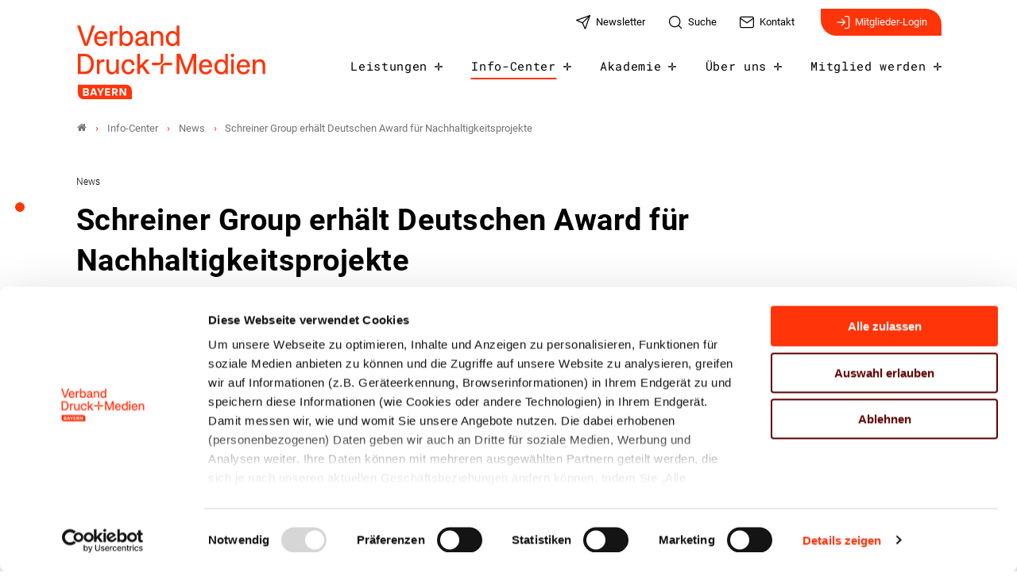

--- FILE ---
content_type: text/html; charset=utf-8
request_url: https://www.vdmb.de/info-center/news/detail/schreiner-group-erhaelt-deutschen-award-fuer-nachhaltigkeitsprojekte
body_size: 9998
content:
<!DOCTYPE html>
<html dir="ltr" lang="de-DE">
<head>

<meta charset="utf-8">
<!-- 
	- - - - - - - - - - - - - - - - - - - - - - - - - - - - - - - - - - - - - - - - - - - - - - - - - - - - -
	
	                                                   .:/+//-`        `-:/++/:`
	                                                `+yhhhhhhhhy+-  `:oyhhhhhhhhs:
	                                               .yhhhhhhhhhhhhhs+yhhhhhhhhhhhhh+
	yMMMMMN`  +MMMMMy   dMMMMM` dMMMMMMMMMMMMMd    shhhhhhhhhhhhhhhhhhhhhhhhhhhhhhh-
	 yMMMMN`  +MMMMMy   dMMMMm` dMMMMMMMMMMMMMd    hhhhhhhhhhhhhhhhhhhhhhhhhhhhhhhh/
	 .NMMMMo  dMMMMMM. -MMMMM/  dMMMMd             yhhhhhhhhhhhhhhhhhhhhhhhhhhhhhhh:
	  oMMMMN`-MMMMMMMs yMMMMm   dMMMMs             :hhhhhhhhhhhhhhhhhhhhhhhhhhhhhhs`
	  `mMMMMoyMMMMMMMN-MMMMM/   dMMMMNmmmmm+        /hhhhhhhhhhhhhhhhhhhhhhhhhhhhy.
	   /MMMMNNMMMsMMMMNMMMMd    dMMMMMMMMMM+         :yhhhhhhhhhhhhhhhhhhhhhhhhho`
	    dMMMMMMMN`dMMMMMMMM:    dMMMMh                .ohhhhhhhhhhhhhhhhhhhhhhy:`
	    -MMMMMMMy /MMMMMMMd     dMMMMs                  -shhhhhhhhhhhhhhhhhhy+`
	     yMMMMMM: `NMMMMMM:     dMMMMNddddddddy          `-ohhhhhhhhhhhhhhy+.
	     .NMMMMm   sMMMMMh      dMMMMMMMMMMMMMd            `-oyhhhhhhhhhy/.
	                                                          -oyhhhhhs/`
	                                                            .+yhs:`
	                                                              .:.
	           MMMMMMMMMMMMMMMM :NMMMMo   .mMMMMh` sMMMMMMMMMMMNd      hNMMMMMMMNdo    MMMMMMMMMMMMMs
	           mmmmmMMMMMNmmmmm  /MMMMM: `hMMMMd`  sMMMMMmmmmMMMMMs   MMMMMmdmNMMMMd   mmmmmNMMMMMMMs
	                dMMMMs        +MMMMN.sMMMMd.   sMMMMd    oMMMMM :MMMMM/`  -mMMMMs     -odMMMMNdo.
	                dMMMMo         oMMMMmMMMMm.    sMMMMd    oMMMMM +MMMMM     yMMMMd    yMMMMMMMd/`
	                dMMMMo          sMMMMMMMN.     sMMMMMmmmNMMMMN  +MMMMM     yMMMMd    -dMNmNMMMMd.
	                dMMMMo           yMMMMMN-      sMMMMMMMMMMNmy   +MMMMM     yMMMMd          hMMMMh
	                dMMMMo            MMMMMo       sMMMMm           /MMMMM.    dMMMMh  hhhhs   sMMMMN
	                dMMMMo            MMMMM+       sMMMMd           `mMMMMms+odMMMMM:  MMMMMy+sMMMMMs
	                dMMMMo            MMMMM+       sMMMMd            `yMMMMMMMMMMMm:   /mMMMMMMMMMNs
	                dMMMMo            MMMMM+       sMMMMd              .+ydmmmmho-      /sdmmmmmdy+`
	
	
	
	Auch unter der Haube geht’s bei uns mit Leidenschaft zu.
	© SCHAFFRATH ⋅|⋅ Deine TYPO3-Agentur ⋅|⋅ www.schaffrath.de/digital
	
	✔erfahren  ✔agil  ✔zertifiziert  ✔partnerschaftlich
	
	- - - - - - - - - - - - - - - - - - - - - - - - - - - - - - - - - - - - - - - - - - - - - - - - - - - - -

	This website is powered by TYPO3 - inspiring people to share!
	TYPO3 is a free open source Content Management Framework initially created by Kasper Skaarhoj and licensed under GNU/GPL.
	TYPO3 is copyright 1998-2026 of Kasper Skaarhoj. Extensions are copyright of their respective owners.
	Information and contribution at https://typo3.org/
-->


<link rel="icon" href="/typo3conf/ext/lns_sitepackage/Resources/Public/Images/favicon.ico" type="image/vnd.microsoft.icon">
<title>Schreiner Group erhält Deutschen Award für Nachhaltigkeitsprojekte - Verband Verband-Bayern</title>
<meta name="generator" content="TYPO3 CMS" />
<meta name="description" content="Durch die Nutzung von Grundwasserförderung in Verbindung mit Ökostrom-betriebenen Wärmpumpen geht die Schreiner Group einen großen Schritt in Richtung" />
<meta name="viewport" content="width=device-width, initial-scale=1.0001, minimum-scale=1.0001, maximum-scale=2.0001, user-scalable=yes" />
<meta name="robots" content="index, follow" />
<meta property="og:site_name" content="Verband Bayern" />
<meta property="og:title" content="Schreiner Group erhält Deutschen Award für Nachhaltigkeitsprojekte" />
<meta property="og:type" content="article" />
<meta property="og:updated_time" content="2023-06-15T12:16:47+02:00" />
<meta property="og:description" content="Durch die Nutzung von Grundwasserförderung in Verbindung mit Ökostrom-betriebenen Wärmpumpen geht die Schreiner Group einen großen Schritt in Richtung" />
<meta property="og:image" content="https://www.vdmb.de/typo3conf/ext/lns_sitepackage/Resources/Public/Images/socialmedia-placeholder-facebook.jpg" />
<meta name="twitter:title" content="Schreiner Group erhält Deutschen Award für Nachhaltigkeitsprojekte" />
<meta name="twitter:description" content="Durch die Nutzung von Grundwasserförderung in Verbindung mit Ökostrom-betriebenen Wärmpumpen geht die Schreiner Group einen großen Schritt in Richtung" />
<meta name="twitter:card" content="summary" />
<meta name="twitter:image" content="https://www.vdmb.de/typo3conf/ext/lns_sitepackage/Resources/Public/Images/socialmedia-placeholder-twitter.jpg" />
<meta name="twitter:type" content="article" />
<meta name="format-detection" content="telephone=no" />
<meta name="google-site-verification" content="810Ply_j9WCNbltwMXRjtNmee6S4bOCcxd41JXr8pyM" />


<link rel="stylesheet" href="/typo3conf/ext/lns_sitepackage/Resources/Public/Styles/Vendor/icon-fonts/fontawesome/5.15.3/all.css?1765364339" media="all">
<link rel="stylesheet" href="/typo3conf/ext/lns_sitepackage/Resources/Public/Styles/Vendor/icon-fonts/font-icons/font-icons.css?1765364339" media="all">
<link rel="stylesheet" href="/typo3temp/assets/compressed/merged-5af78b95be8f1c250b0ff5c8953697e7-a1c493075f5a0d7487f2a7de1cd117b5.css?1765364471" media="all">


<script src="https://consent.cookiebot.com/uc.js?cbid=25d22083-341a-422c-b243-9457b6569198&amp;blockingmode=auto&amp;culture=DE" type="text/javascript" async="async"></script>

<script>
/*<![CDATA[*/
/*cookie-consent*/
var tt = 'ma', tracking = false;
/* Matomo */
var _paq = _paq = window._paq = window._paq || [];function trackingInit() {  if (!tracking) {    _paq.push(['disableCookies']);    _paq.push(['trackPageView']);    _paq.push(['enableLinkTracking']);    _paq.push(['enableHeartBeatTimer']);    (function() {      var u = 'https://matomo.vdmb.de/';      _paq.push(['setTrackerUrl', u + 'piwik.php']);      _paq.push(['setSiteId', '1']);      var d = document.createElement('script');      d.async = true;      d.defer = true;      d.src = u + 'piwik.js';      document.head.appendChild(d);    })();    tracking = true;  }}
window.addEventListener('CookiebotOnLoad', function() {  window.CookieConsent.mutateEventListeners = false;});function setConsent() {  if (typeof Cookiebot != 'undefined'  && Cookiebot.consent.statistics) {trackingInit();  }}window.addEventListener('CookiebotOnAccept', setConsent);setConsent()

/*]]>*/
</script>

<link rel="canonical" href="https://www.vdmb.de/info-center/news/detail/schreiner-group-erhaelt-deutschen-award-fuer-nachhaltigkeitsprojekte"/>
</head>
<body class=" subpage is-template- site-bayern "> 

    

    <a id="top" title="Nach oben"></a><header class="header" data-type="sticky"><div class="flex container"><div class="logo-wrap"><div class="header-logo logo-in-navi"><a class="logolink" title="Zur Startseite" href="/"><img title="VDM Bayern" alt="Logo VDM Bayern" src="/typo3conf/ext/lns_sitepackage/Resources/Public/Images/logo/VDM-Logo-Bayern-RGB.svg" width="1419" height="554" /></a></div></div><div id="navAccessibility" role="navigation" aria-label="Übersprung-Navigation"><ul><li><a href="#maincontent">Zum Inhalt</a></li><li><a href="#mainmenu">Zum Hauptmenu</a></li><li><a href="#footermenu">Zum Footermenu</a></li></ul></div><button aria-haspopup="menu" aria-label="Mobiles Menu" type="button" title="Mobiles Menu" class="lns-nav-trigger menu-trigger" data-type="toggle" data-dest="body" data-classname="mainmenu-isopen"><span class="bars"></span><span class="bars"></span><span class="bars"></span></button><div class="navi-wrap"><nav class="meta-navi-wrap in-desktopnavi"><ul class="meta-navi"><li class=""><a href="/newsletter" title="Zur Seite: Newsletter" target="_self"><img src="/fileadmin/user_upload/01_Global/feather-iconset/send.svg" width="24" height="24" alt="" /><span class="hidden-xs hidden-sm hidden-md">Newsletter</span></a></li><li class=""><a href="/suche" title="Zur Seite: Suche" target="_self"><img src="/fileadmin/user_upload/01_Global/feather-iconset/search.svg" width="24" height="24" alt="" /><span class="hidden-xs hidden-sm hidden-md">Suche</span></a></li><li class=""><a href="/kontakt" title="Zur Seite: Kontakt" target="_self"><img src="/fileadmin/user_upload/01_Global/feather-iconset/mail.svg" width="24" height="24" alt="" /><span class="hidden-xs hidden-sm hidden-md">Kontakt</span></a></li></ul><div class="header-login hidden-xs"><a class="header-login-link" title="Zur Seite: Login" href="/mitgliederbereich"><img src="/typo3conf/ext/lns_sitepackage/Resources/Public/Images/icons/feathericons/strokewith-1.5/log-in_white.svg" width="20" height="20" alt="" />
                Mitglieder-Login
            </a></div></nav><div class="main-navi-wrap"><div id="lns-nav"><div class="container"><div class="searchfield navi-searchfield searchfield-in-mobilenavi hidden-xl hidden-xxl"><div class="tx_solr"><div class="tx-solr-search-form"><form class="tx-solr-search-form-pi-results" method="get" action="/suche" accept-charset="utf-8" rel="nofollow"><fieldset><legend class="hidden">Suche</legend><label for="input-searchfield"><span class="hidden">Suche</span></label><input type="text" class="tx-solr-q lns-solr-livesearch" placeholder="Suche" autocomplete="off" name="q" id="input-searchfield" /><button class="btn tx-solr-submit" title="Suche"><img src="/typo3conf/ext/lns_sitepackage/Resources/Public/Images/icons/feathericons/strokewith-1.5/search_white.svg" width="20" height="20" alt="" /><span class="hidden">Suche</span></button></fieldset></form></div></div></div><nav class="main-menu" id="mainmenu"><ul class="lvl-0"><li class="sub "><a href="/leistungen" target="_self">Leistungen</a><i class="menu-sub icon-open-submenu" data-type="toggle-trigger"></i><div class="lvl-1"><div class="container"><div class="row"><div class="col-xl-3 navi-title"><div class="nav-sub__category-title">Leistungen</div></div><ul class="col-xl-6 navi-lvl-1"><li class="sub-col "><a href="/leistungen/personal-und-recht-alt" target="_self">Personal und Recht</a></li><li class="sub-col "><a href="/leistungen/management-controlling" target="_self">Management &amp; Controlling</a></li><li class="sub-col "><a href="/leistungen/umwelt-nachhaltigkeit" target="_self">Umwelt &amp; Nachhaltigkeit</a></li><li class="sub-col "><a href="/leistungen/produktion-prozesse" target="_self">Produktion &amp; Prozesse</a></li><li class="sub-col "><a href="/leistungen/ausbildung" target="_self">Ausbildung</a></li><li class="sub-col "><a href="/leistungen/weiterbildung" target="_self">Weiterbildung</a></li></ul></div></div></div></li><li class="sub active"><a href="/info-center" target="_self">Info-Center</a><i class="menu-sub icon-open-submenu" data-type="toggle-trigger"></i><div class="lvl-1"><div class="container"><div class="row"><div class="col-xl-3 navi-title"><div class="nav-sub__category-title">Info-Center</div></div><ul class="col-xl-6 navi-lvl-1"><li class="sub-col "><a href="/info-center/studie-print-und-onlinewerbung-im-co2-vergleich" target="_self">Studie: Print- und Onlinewerbung im CO₂-Vergleich</a></li><li class="sub-col "><a href="/info-center/eudr" target="_self">EUDR - Entwaldungsfreie Druckprodukte</a></li><li class="sub-col "><a href="/info-center/hochdruck2025" target="_self">hochDRUCK 2.0</a></li><li class="sub-col "><a href="/weloveprint" target="_self">WE.LOVE.PRINT</a></li><li class="sub-col "><a href="/info-center/azubi-und-praktikumsboerse" target="_self">Azubi- und Praktikumsbörse</a></li><li class="sub-col "><a href="/info-center/stellenangebote" target="_self">Stellenangebote</a></li><li class="sub-col "><a href="/umweltbewusstgedruckt" target="_self">Umwelt.Bewusst.Gedruckt.</a></li><li class="sub-col "><a href="/info-center/branchendaten" target="_self">Wirtschaftliche Lage &amp; Branchendaten</a></li><li class="sub-col "><a href="/info-center/staerken-fuer-print" target="_self">Stärken von Print</a></li><li class="sub-col "><a href="/info-center/eudr" target="_self">Entwaldungsfreie Druckprodukte</a></li><li class="sub-col "><a href="/info-center/presse-center" target="_self">Presse-Center</a></li><li class="sub-col "><a href="/info-center/publikationen" target="_self">Publikationen</a></li></ul></div></div></div></li><li class="sub "><a href="/seminare/seminaruebersicht" target="_self">Akademie</a><i class="menu-sub icon-open-submenu" data-type="toggle-trigger"></i><div class="lvl-1"><div class="container"><div class="row"><div class="col-xl-3 navi-title"><div class="nav-sub__category-title">Akademie</div></div><ul class="col-xl-6 navi-lvl-1"><li class="sub-col "><a href="/seminare/seminaruebersicht" target="_self">Seminarübersicht</a></li><li class="sub-col "><a href="/seminare/ueberbetriebliche-ausbildung" target="_self">Überbetriebliche Ausbildung</a></li><li class="sub-col "><a href="/seminare/firmenschulungen" target="_self">Firmenschulungen</a></li><li class="sub-col "><a href="/seminare/personalentwicklung" target="_self">Personalentwicklung</a></li><li class="sub-col "><a href="/seminare/impulse-fuer-den-vertrieb" target="_self">Impulse für den Vertrieb</a></li><li class="sub-col "><a href="/seminare/arbeitsrecht-essentials" target="_self">Arbeitsrecht Essentials</a></li><li class="sub-col "><a href="/seminare/aufstiegsfortbildung" target="_self">Aufstiegsfortbildung</a></li><li class="sub-col "><a href="/seminare/seminarzentrum" target="_self">Seminarzentrum</a></li></ul></div></div></div></li><li class="sub "><a href="/ueber-uns" target="_self">Über uns</a><i class="menu-sub icon-open-submenu" data-type="toggle-trigger"></i><div class="lvl-1"><div class="container"><div class="row"><div class="col-xl-3 navi-title"><div class="nav-sub__category-title">Über uns</div></div><ul class="col-xl-6 navi-lvl-1"><li class="sub-col "><a href="/ueber-uns/unsere-mission" target="_self">Unsere Mission</a></li><li class="sub-col "><a href="/ueber-uns/ansprechpartner" target="_self">Ansprechpartner</a></li><li class="sub-col "><a href="/ueber-uns/vorstand-und-bezirksbeiraete-1" target="_self">Vorstand und Bezirksbeiräte</a></li><li class="sub-col "><a href="/ueber-uns/vdmb-druckmacher" target="_self">VDMB-Druckmacher</a></li><li class="sub-col "><a href="/ueber-uns/veranstaltungen" target="_self">Veranstaltungen</a></li><li class="sub-col "><a href="/kontakt" target="_self">Kontakt</a></li><li class="sub-col "><a href="/ueber-uns/mitglieder" target="_self">Mitglieder</a></li><li class="sub-col "><a href="/ueber-uns/netzwerk" target="_self">Netzwerk</a></li><li class="sub-col "><a href="/ueber-uns/karriere" target="_self">Karriere</a></li></ul></div></div></div></li><li class="sub "><a href="/mitglied-werden" target="_self">Mitglied werden</a><i class="menu-sub icon-open-submenu" data-type="toggle-trigger"></i><div class="lvl-1"><div class="container"><div class="row"><div class="col-xl-3 navi-title"><div class="nav-sub__category-title">Mitglied werden</div></div><ul class="col-xl-6 navi-lvl-1"><li class="sub-col "><a href="/mitglied-werden/unsere-mitglieder" target="_self">Unsere Mitglieder</a></li><li class="sub-col "><a href="/mitglied-werden/ihre-mitgliedervorte" target="_self">Ihre Mitgliedervorteile</a></li><li class="sub-col "><a href="/mitglied-werden/kontakt-aufnehmen" target="_self">Kontakt aufnehmen</a></li></ul></div></div></div></li></ul></nav><div class="header-login hidden-xl hidden-xxl"><a class="header-login-link" title="Zur Seite: Login" href="/mitgliederbereich"><img src="/typo3conf/ext/lns_sitepackage/Resources/Public/Images/icons/feathericons/strokewith-1.5/log-in_white.svg" width="20" height="20" alt="" />
                Mitglieder-Login
            </a></div></div></div></div><div class="lns-nav-trigger lns-nav-close-overlay"></div></div></div></header><main id="content" class="main template-pagets__rootpage" data-type="load-maincontent"><div class="breadcrumbarea clearfix"><div class="container"><ul itemscope itemtype="http://schema.org/BreadcrumbList"><li class="home"><a href="/" title="Link zur Seite Verband Bayern"><i class="icon-home2"></i></a></li><li itemscope itemtype="http://schema.org/ListItem" itemprop="itemListElement"><a href="/info-center" title="Link zur Seite Info-Center" itemscope itemtype="http://schema.org/Thing" itemprop="item" itemid="/info-center"><span itemprop="name">Info-Center</span></a><meta itemprop="position" content="1" /></li><li itemscope itemtype="http://schema.org/ListItem" itemprop="itemListElement"><a href="/info-center/news" title="Link zur Seite News" itemscope itemtype="http://schema.org/Thing" itemprop="item" itemid="/info-center/news"><span itemprop="name">News</span></a><meta itemprop="position" content="2" /></li><li itemscope itemtype="http://schema.org/ListItem" itemprop="itemListElement"><span itemscope itemtype="http://schema.org/Thing" itemprop="item" itemid="/info-center/news/detail/schreiner-group-erhaelt-deutschen-award-fuer-nachhaltigkeitsprojekte"><span itemprop="name">Schreiner Group erhält Deutschen Award für Nachhaltigkeitsprojekte</span></span><meta itemprop="position" content="3" /></li></ul></div></div><div id="scollspy-nav-wrapper"></div><div class="maincontent" id="maincontent"><!--TYPO3SEARCH_begin--><section class="lns-container  lns-section-container     frame-space-after-xxl " data-type="scrollspy" data-name="News"><div id="c1973" class="  default"><h2 class="hidden">News</h2><div class="    default"><div><div class="news"><div class="newsdetail lns-container container"><article class="article"><script type="application/ld+json">{
    "@context": "http://schema.org",
    "@type": "Article",
    "datePublished": "2023-06-15",
    "dateModified": "2023-06-15",
    "headline": "Schreiner Group erhält Deutschen Award für Nachhaltigkeitsprojekte",
    "description": "Bereits seit 30 Jahren ist die Schreiner Group ein Vorreiter bei der Nachhaltigkeit. Nun wurde das Hightech-Unternehmen aus dem Münchner Norden mit dem Deutschen Award für Nachhaltigkeitsprojekte ausgezeichnet. Das Unternehmen erhielt die renommierte Auszeichnung für sein wegweisendes Projekt zur Erreichung von Gasunabhängigkeit durch den Einsatz von Geothermie.",
    "articleBody": "<p>Durch die Nutzung von Grundwasserförderung in Verbindung mit Ökostrom-betriebenen Wärmpumpen geht die Schreiner Group einen großen Schritt in Richtung Klimaneutralität. Dafür wurde ein eigenes Wärmepumpenhaus errichtet – insgesamt wurden über fünf Millionen Euro investiert. Bis Ende 2023 wird die Schreiner Group so unabhängig von Gas werden. Die Jury des Deutschen Awards für Nachhaltigkeitsprojekte erkennt darin einen Modellcharakter für andere Unternehmen. In ihrer Begründung hebt die Jury die hohe Wirkung des Projekts und die hohe Relevanz für das Unternehmen hervor. Sie begrüßt den konsequenten Ansatz der Schreiner Group, die Ziele der Science Based Target Initiative (SBTi) zu erreichen.</p>\r\n<p>Der Award wurde Anfang Juni gemeinsam vom Nachrichtensender ntv, dem Deutsche Institut für Service-Qualität und dem DUP UNTERNEHMER-Magazin in Berlin verliehen. Für die Schreiner Group nahm Dr. Thomas Gulden, Leiter Umwelt und Arbeitsschutzmanagement, den Preis in Empfang. Für Geschäftsführer Roland Schreiner zeigt die Auszeichnung auch die gesellschaftliche Bedeutung des Projekts: \"Wir freuen uns sehr, dass wir mit dem Deutschen Award für Nachhaltigkeitsprojekte ausgezeichnet wurden. Durch unser neues Wärmepumpenhaus werden wir noch in diesem Jahr unabhängig von Gas werden. Dadurch verbessern wir nicht nur unsere CO<sub>2</sub>-Bilanz deutlich, sondern hoffen, dass wir damit auch ein Vorbild für weitere Unternehmen sein können.“</p>\r\n<p>Weshalb sie den Nachhaltigkeitspreis für so bedeutsam hält, erläutert die Schirmherrin des Awards, Bundesjustiz- und Bundeswirtschaftsministerin a. D., Brigitte Zypries: „Der Deutsche Award für Nachhaltigkeitsprojekte will nachhaltiges Engagement auf allen Ebenen sichtbar machen. Dabei zählt nicht die Größe, sondern der Leuchtturmeffekt: Die hier ausgezeichneten Projekte sollen weitere Unternehmen und Institutionen inspirieren, den Bereich Nachhaltigkeit aktiv anzugehen.“</p>\r\n<p>Die Schreiner Group kommt mit dem Geothermie-Projekt auch ihrem strategischen Nachhaltigkeitsziel einen Schritt näher, ab 2023 klimaneutral zu produzieren und bis 2030 vollständige Klimaneutralität zu erreichen. Das Familienunternehmen nimmt damit eine Vorreiterrolle in Bezug auf Nachhaltigkeit und Umweltschutz ein. Die Auszeichnung des Deutschen Awards für Nachhaltigkeitsprojekte fand in der Berliner Bertelsmann-Repräsentanz statt.</p>",
    "name": "Schreiner Group erhält Deutschen Award für Nachhaltigkeitsprojekte",
    "mainEntityOfPage": "/info-center/news/detail/schreiner-group-erhaelt-deutschen-award-fuer-nachhaltigkeitsprojekte",
    "author": {
        "@type": "Organization",
        "name": "VDM Bayern"
    },
    "publisher": {
        "@context": "http://schema.org",
        "@type": "Organization",
        "name": "VDM Bayern",
        "url": "https://www.vdmb.de/info-center/news/detail",
        "logo": {
            "@type": "ImageObject",
            "url": "https://www.vdmb.de/typo3conf/ext/lns_sitepackage/Resources/Public/Images/logo/VDM-Logo-Bayern-RGB_print.png",
            "width": 150,
            "height": 59
        }
    },
    "image": {
        "@type": "ImageObject",
        "url": "https://www.vdmb.de/fileadmin/user_upload/Bayern/Bilder/Meldungen/sgr-deutscher-award-fuer-nachhaltigkeitsprojekte-preisverleihung__1_.jpg",
        "width": 600,
        "height": 600
    }
}</script><div class="col-12 col-sm-12 col-md-12 col-lg-10 col-xl-9 col-xxl-8 frame-space-after-s"><div class="category-wrap"><div>
                                
                                    News
                                
                            </div></div><h1>Schreiner Group erhält Deutschen Award für Nachhaltigkeitsprojekte</h1></div><div class="flex image-layout-big with-image"><div class="text-box"><div class="metainformation-wrap"><div class="date"><time datetime="2023-06-15">
                15. Juni 2023
            </time></div></div><div class="intro-text"><p>Bereits seit 30 Jahren ist die Schreiner Group ein Vorreiter bei der Nachhaltigkeit. Nun wurde das Hightech-Unternehmen aus dem Münchner Norden mit dem Deutschen Award für Nachhaltigkeitsprojekte ausgezeichnet. Das Unternehmen erhielt die renommierte Auszeichnung für sein wegweisendes Projekt zur Erreichung von Gasunabhängigkeit durch den Einsatz von Geothermie.</p></div><div class="socialmedia-sharing frame-space-before-l"><ul class="sharing-list"><li class="socialmedia-icon"><a href="#" class="social-icon si-linkedin" title="share on linkedin" data-type="share-on-linkedin" target="_blank"><img alt="linkedin-icon" src="/typo3conf/ext/lns_sitepackage/Resources/Public/Images/icons/feathericons/strokewith-1.5/socialmedia/linkedin.svg" width="24" height="24" /></a></li><li class="socialmedia-icon"><a href="#" class="social-icon si-xing" title="share on xing" data-type="share-on-xing" target="_blank"><img alt="Xing-icon" src="/typo3conf/ext/lns_sitepackage/Resources/Public/Images/icons/feathericons/strokewith-1.5/socialmedia/xing.svg" width="24" height="24" /></a></li><li class="socialmedia-icon"><a href="#" class="social-icon si-facebook" title="share on facebook" data-type="share-on-facebook" target="_blank"><img alt="facebook-icon" src="/typo3conf/ext/lns_sitepackage/Resources/Public/Images/icons/feathericons/strokewith-1.5/socialmedia/facebook.svg" width="24" height="24" /></a></li><li class="socialmedia-icon"><a href="#" class="social-icon si-twitter" title="share on twitter" data-type="share-on-twitter" target="_blank"><img alt="twitter-icon" src="/typo3conf/ext/lns_sitepackage/Resources/Public/Images/icons/socialmedia/x-logo-black.svg" width="20" height="20" /></a></li><li class="socialmedia-icon"><button type="button" class="social-icon" title="native sharing" data-type="share-native" data-title="" data-text="" aria-label="native sharing"><img class="native-android" alt="Native sharing-icon" src="/typo3conf/ext/lns_sitepackage/Resources/Public/Images/icons/feathericons/strokewith-1.5/socialmedia/share-android.svg" width="24" height="24" /><img class="native-ios" alt="Native sharing-icon" src="/typo3conf/ext/lns_sitepackage/Resources/Public/Images/icons/feathericons/strokewith-1.5/socialmedia/share-ios.svg" width="24" height="24" /></button></li><li class="socialmedia-icon"><a href="#" class="social-icon si-mail" title="share by mail" data-type="share-by-mail" data-subject="Linkempfehlung: " data-pre="Guten Tag, \n\nich empfehle den folgenden Artikel:" data-post="\n\nMit freundlichen Grüßen"><img alt="Mail-icon" src="/typo3conf/ext/lns_sitepackage/Resources/Public/Images/icons/feathericons/strokewith-1.5/socialmedia/mail.svg" width="24" height="24" /></a></li><li class="socialmedia-icon"><a href="#" title="print page" class="social-icon si-print" onclick="window.print(); return false;" target="_blank"><img alt="Printer-icon" src="/typo3conf/ext/lns_sitepackage/Resources/Public/Images/icons/feathericons/strokewith-1.5/socialmedia/printer.svg" width="24" height="24" /><span class="hidden">print</span></a></li></ul></div></div><div class="news-image-wrap layout-big "><div class="lns-gadgets slider-wrap"><div class="flex-slider lns-gadgets slide fullwidth horizontal" data-type="slider" data-interval="7500" data-options="bubbles play_pause arrows"><ul class="slides"><li class="slider-item"><figure class="image-wrap image with-description"><a href="/fileadmin/_processed_/f/3/csm_sgr-deutscher-award-fuer-nachhaltigkeitsprojekte-preisverleihung__1__1886a60c85.jpg" title="sgr-deutscher-award-fuer-nachhaltigkeitsprojekte-preisverleihung__1_.jpg" data-type="lightbox"><div class="image-height lns-image-ratio lns-image-ratio-16-9 "><img width="1100" height="619" src="/fileadmin/_processed_/f/3/csm_sgr-deutscher-award-fuer-nachhaltigkeitsprojekte-preisverleihung__1__6d65d359b4.jpg" srcset="/fileadmin/_processed_/f/3/csm_sgr-deutscher-award-fuer-nachhaltigkeitsprojekte-preisverleihung__1__de6b65dc7c.jpg 550w, /fileadmin/_processed_/f/3/csm_sgr-deutscher-award-fuer-nachhaltigkeitsprojekte-preisverleihung__1__3db76a4842.jpg 700w, /fileadmin/_processed_/f/3/csm_sgr-deutscher-award-fuer-nachhaltigkeitsprojekte-preisverleihung__1__053e87f2d7.jpg 950w, /fileadmin/_processed_/f/3/csm_sgr-deutscher-award-fuer-nachhaltigkeitsprojekte-preisverleihung__1__774ad097e2.jpg 755w, /fileadmin/_processed_/f/3/csm_sgr-deutscher-award-fuer-nachhaltigkeitsprojekte-preisverleihung__1__6d65d359b4.jpg 1100w" sizes="(max-width: 575px) 550px, (max-width: 767px) 700px, (max-width: 991px) 950px, (max-width: 1199px) 755px, (min-width: 1200px) 1100px, 100vw" loading="lazy" class=" fit-cover" title="" alt="" /></div></a><figcaption class="image-caption"><div><span class="description">Preisverleihung: Im Namen der Schreiner Group nahm Dr. Thomas Gulden, Leiter Umwelt und Arbeitsschutzmanagement (Mitte), den Deutschen Award für Nachhaltigkeitsprojekte entgegen. Vergeben wurde er unter anderem von Schirmherrin Brigitte Zypries (2. v. r.). ©Pedro Becerra / ntv / DISQ / DUP </span></div></figcaption></figure></li><li class="slider-item"><figure class="image-wrap image with-description"><a href="/fileadmin/_processed_/0/4/csm_csm_sgr-deutscher-award-fuer-nachhaltigkeitsprojekte-waermepumpen_7dd6e49653_e1ce018d4d.jpg" title="csm_sgr-deutscher-award-fuer-nachhaltigkeitsprojekte-waermepumpen_7dd6e49653.jpg" data-type="lightbox"><div class="image-height lns-image-ratio lns-image-ratio-16-9 "><img width="1100" height="618" src="/fileadmin/_processed_/0/4/csm_csm_sgr-deutscher-award-fuer-nachhaltigkeitsprojekte-waermepumpen_7dd6e49653_8b2c28ac16.jpg" srcset="/fileadmin/_processed_/0/4/csm_csm_sgr-deutscher-award-fuer-nachhaltigkeitsprojekte-waermepumpen_7dd6e49653_0d39abefaa.jpg 550w, /fileadmin/_processed_/0/4/csm_csm_sgr-deutscher-award-fuer-nachhaltigkeitsprojekte-waermepumpen_7dd6e49653_50073182e8.jpg 700w, /fileadmin/_processed_/0/4/csm_csm_sgr-deutscher-award-fuer-nachhaltigkeitsprojekte-waermepumpen_7dd6e49653_52affa0d43.jpg 950w, /fileadmin/_processed_/0/4/csm_csm_sgr-deutscher-award-fuer-nachhaltigkeitsprojekte-waermepumpen_7dd6e49653_c2ef4b0af6.jpg 755w, /fileadmin/_processed_/0/4/csm_csm_sgr-deutscher-award-fuer-nachhaltigkeitsprojekte-waermepumpen_7dd6e49653_8b2c28ac16.jpg 1100w" sizes="(max-width: 575px) 550px, (max-width: 767px) 700px, (max-width: 991px) 950px, (max-width: 1199px) 755px, (min-width: 1200px) 1100px, 100vw" loading="lazy" class=" fit-cover" title="" alt="" /></div></a><figcaption class="image-caption"><div><span class="description">Wärmepumpenprojekt: Für mehr als fünf Millionen Euro hat die Schreiner Group auf dem Betriebsgelände ein eigenes Wärmepumpenhaus errichtet. Noch in diesem Jahr wird das Unternehmen durch dieses Projekt unabhängig von Gas werden. ©Schreiner Group </span></div></figcaption></figure></li></ul></div></div></div></div><div class="row"><div class="col-12 col-sm-12 col-md-12 col-lg-8 col-xl-8 col-xxl-8"><div class="text-wrap"><div class="bodytext"><p>Durch die Nutzung von Grundwasserförderung in Verbindung mit Ökostrom-betriebenen Wärmpumpen geht die Schreiner Group einen großen Schritt in Richtung Klimaneutralität. Dafür wurde ein eigenes Wärmepumpenhaus errichtet – insgesamt wurden über fünf Millionen Euro investiert. Bis Ende 2023 wird die Schreiner Group so unabhängig von Gas werden. Die Jury des Deutschen Awards für Nachhaltigkeitsprojekte erkennt darin einen Modellcharakter für andere Unternehmen. In ihrer Begründung hebt die Jury die hohe Wirkung des Projekts und die hohe Relevanz für das Unternehmen hervor. Sie begrüßt den konsequenten Ansatz der Schreiner Group, die Ziele der Science Based Target Initiative (SBTi) zu erreichen.</p><p>Der Award wurde Anfang Juni gemeinsam vom Nachrichtensender ntv, dem Deutsche Institut für Service-Qualität und dem DUP UNTERNEHMER-Magazin in Berlin verliehen. Für die Schreiner Group nahm Dr. Thomas Gulden, Leiter Umwelt und Arbeitsschutzmanagement, den Preis in Empfang. Für Geschäftsführer Roland Schreiner zeigt die Auszeichnung auch die gesellschaftliche Bedeutung des Projekts: "Wir freuen uns sehr, dass wir mit dem Deutschen Award für Nachhaltigkeitsprojekte ausgezeichnet wurden. Durch unser neues Wärmepumpenhaus werden wir noch in diesem Jahr unabhängig von Gas werden. Dadurch verbessern wir nicht nur unsere CO<sub>2</sub>-Bilanz deutlich, sondern hoffen, dass wir damit auch ein Vorbild für weitere Unternehmen sein können.“</p><p>Weshalb sie den Nachhaltigkeitspreis für so bedeutsam hält, erläutert die Schirmherrin des Awards, Bundesjustiz- und Bundeswirtschaftsministerin a. D., Brigitte Zypries: „Der Deutsche Award für Nachhaltigkeitsprojekte will nachhaltiges Engagement auf allen Ebenen sichtbar machen. Dabei zählt nicht die Größe, sondern der Leuchtturmeffekt: Die hier ausgezeichneten Projekte sollen weitere Unternehmen und Institutionen inspirieren, den Bereich Nachhaltigkeit aktiv anzugehen.“</p><p>Die Schreiner Group kommt mit dem Geothermie-Projekt auch ihrem strategischen Nachhaltigkeitsziel einen Schritt näher, ab 2023 klimaneutral zu produzieren und bis 2030 vollständige Klimaneutralität zu erreichen. Das Familienunternehmen nimmt damit eine Vorreiterrolle in Bezug auf Nachhaltigkeit und Umweltschutz ein. Die Auszeichnung des Deutschen Awards für Nachhaltigkeitsprojekte fand in der Berliner Bertelsmann-Repräsentanz statt.</p></div></div><div class="lns-contact frame-space-before-xl"><div class="lns-contact-list"><p class="title">Ansprechpartner</p><div class="contact-item"><div class="contact-image"><figure><div class="lns-image-ratio lns-image-ratio-1-1"><img title=" Thomas Hosemann" alt="Portraitbild von  Thomas Hosemann" src="/fileadmin/_processed_/2/c/csm_2025_Thomas_Hosemann_7beb2d4139.jpg" loading="lazy" class=" fit-cover" /></div></figure></div><div class="contact-infos"><div class="name">
             Thomas Hosemann
        </div><div class="position">Referent Öffentlichkeitsarbeit</div><span class="contact-icons-link"><a title="Thomas Hosemann kontaktieren" href="/ueber-uns/ansprechpartner/ansprechpartner-kontaktieren/kontakt/thomas-hosemann"><svg xmlns="http://www.w3.org/2000/svg" xmlns:xlink="http://www.w3.org/1999/xlink" version="1.1" id="Ebene_1" x="0px" y="0px" viewBox="0 0 24 24" style="enable-background:new 0 0 24 24;" xml:space="preserve"><style type="text/css">
	.st0{fill:none;stroke:#000000;stroke-width:1.5;stroke-linecap:round;stroke-linejoin:round;}
</style><path class="st0" d="M4,4h16c1.1,0,2,0.9,2,2v12c0,1.1-0.9,2-2,2H4c-1.1,0-2-0.9-2-2V6C2,4.9,2.9,4,4,4z"/><polyline class="st0" points="22,6 12,13 2,6 "/></svg></a></span><span class="contact-icons-link"><a title="Thomas Hosemann bei LinkedIn" target="_blank" href="https://www.linkedin.com/in/thomas-hosemann-4448bb1a8"><svg xmlns="http://www.w3.org/2000/svg" xmlns:xlink="http://www.w3.org/1999/xlink" version="1.1" id="Ebene_1" x="0px" y="0px" viewBox="0 0 24 24" style="enable-background:new 0 0 24 24;" xml:space="preserve"><style type="text/css">
	.st0{fill:none;stroke:#000000;stroke-width:1.5;stroke-linecap:round;stroke-linejoin:round;}
</style><path class="st0" d="M16,8c3.3,0,6,2.7,6,6v7h-4v-7c0-1.1-0.9-2-2-2s-2,0.9-2,2v7h-4v-7C10,10.7,12.7,8,16,8z"/><rect x="2" y="9" class="st0" width="4" height="12"/><circle class="st0" cx="4" cy="4" r="2"/></svg></a></span></div></div></div></div></div><div class="col-12 col-sm-12 col-md-12 col-lg-4 col-xl-4 col-xxl-4 teasercolumn"></div></div><div class="row"><div class="col-12 col-sm-12 col-md-12 col-lg-12 col-xl-12 col-xxl-12"><div class="go-back frame-space-before-m hidden-print"><a href="javascript:history.back();" title="Zur Übersicht" class="btn btn-border backlink">
        Zur Übersicht
    </a></div></div></div></article></div></div></div><div class="clearfix"></div></div></div></section><!--TYPO3SEARCH_end--></div></main><footer class="footer" id="footermenu"><div class="row"><div class="col-12 col-sm-12 col-md-12 col-lg-5 col-xl-4 col-xxl-4 arch-element-right"><div class="layout-fond-primary"><h2>Kontakt</h2><div id="c1201" class="lns-sitepackage frame frame-default frame-type-textmedia layout-0    default"><div><div class="lns-sitepackage ce-textmedia ce-textpic ce-right ce-intext"><div class="ce-bodytext"><p><strong>Verband Druck und Medien Bayern e. V.</strong><br> Tel.:&nbsp;<a href="tel:089330360">089 33036 - 0</a>&nbsp;|&nbsp;<a href="mailto:info@vdmb.de">info@vdmb.de</a></p><p><strong>Geschäftsstelle Nürnberg</strong><br> Tel.:&nbsp;<a href="tel:0911264441">0911 264441</a>&nbsp;|&nbsp;<a href="mailto:info.nbg@vdmb.de">info.nbg@vdmb.de</a></p><p><strong>Verband Druck und Medien Akademie Bayern GmbH</strong><br> Tel.:&nbsp;<a href="tel:08933036220">089 33036 - 220</a>&nbsp;|&nbsp;<a href="mailto:akademie@vdmb.de">akademie@vdmb.de</a></p></div></div></div><div class="clearfix"></div></div><div class="frame-space-before-xl"><div class="sticky socialmedia-channel-list"><div class="socialmedia-icon"><a target="_blank" href="https://www.facebook.com/vdmbayern" title="facebook" class="social-icon si-facebook"><img alt="facebook-icon" src="/typo3conf/ext/lns_sitepackage/Resources/Public/Images/icons/feathericons/strokewith-1.5/socialmedia/facebook_white.svg" width="24" height="24" /></a></div><div class="socialmedia-icon"><a target="_blank" href="https://twitter.com/vdmb_print" title="twitter" class="social-icon si-twitter"><img alt="twitter-icon" src="/typo3conf/ext/lns_sitepackage/Resources/Public/Images/icons/socialmedia/x-logo.svg" width="24" height="24" /></a></div><div class="socialmedia-icon"><a target="_blank" href="https://www.youtube.com/@verbanddruckundmedienbayer2841" title="youtube" class="social-icon si-youtube"><img alt="youtube-icon" src="/typo3conf/ext/lns_sitepackage/Resources/Public/Images/icons/feathericons/strokewith-1.5/socialmedia/youtube_white.svg" width="24" height="24" /></a></div><div class="socialmedia-icon"><a target="_blank" href="https://www.xing.com/pages/verbanddruckundmedienbayerne-v" title="xing" class="social-icon si-xing"><img alt="Xing-icon" src="/typo3conf/ext/lns_sitepackage/Resources/Public/Images/icons/feathericons/strokewith-1.5/socialmedia/xing_white.svg" width="24" height="24" /></a></div><div class="socialmedia-icon"><a target="_blank" href="https://www.linkedin.com/company/vdmbayern" title="linkedin" class="social-icon si-linkedin"><img alt="linkedin-icon" src="/typo3conf/ext/lns_sitepackage/Resources/Public/Images/icons/feathericons/strokewith-1.5/socialmedia/linkedin_white.svg" width="24" height="24" /></a></div><div class="socialmedia-icon"><a target="_blank" href="https://www.instagram.com/borntoprint.bayern/" title="intagram" class="social-icon si-instagram"><img alt="instagram-icon" src="/typo3conf/ext/lns_sitepackage/Resources/Public/Images/icons/feathericons/strokewith-1.5/socialmedia/instagram_white.svg" width="24" height="24" /></a></div></div></div></div></div><div class="col-12 col-sm-12 col-md-12 col-lg-7 col-xl-8 col-xxl-8 navi-section"><nav class="footer-navi"><ul><li class=""><a href="/leistungen" target="_self"><span class="title">Leistungen</span></a><ul><li class=""><a href="/leistungen/personal-und-recht-alt" target="_self">
                                    Personal und Recht
                                </a></li><li class=""><a href="/leistungen/management-controlling" target="_self">
                                    Management &amp; Controlling
                                </a></li><li class=""><a href="/leistungen/umwelt-nachhaltigkeit" target="_self">
                                    Umwelt &amp; Nachhaltigkeit
                                </a></li><li class=""><a href="/leistungen/produktion-prozesse" target="_self">
                                    Produktion &amp; Prozesse
                                </a></li><li class=""><a href="/leistungen/ausbildung" target="_self">
                                    Ausbildung
                                </a></li><li class=""><a href="/leistungen/weiterbildung" target="_self">
                                    Weiterbildung
                                </a></li></ul></li><li class="active"><a href="/info-center" target="_self"><span class="title">Info-Center</span></a><ul><li class=""><a href="/info-center/studie-print-und-onlinewerbung-im-co2-vergleich" target="_self">
                                    Studie: Print- und Onlinewerbung im CO₂-Vergleich
                                </a></li><li class=""><a href="/info-center/eudr" target="_self">
                                    EUDR - Entwaldungsfreie Druckprodukte
                                </a></li><li class=""><a href="/info-center/hochdruck2025" target="_self">
                                    hochDRUCK 2.0
                                </a></li><li class=""><a href="/weloveprint" target="_self">
                                    WE.LOVE.PRINT
                                </a></li><li class=""><a href="/info-center/azubi-und-praktikumsboerse" target="_self">
                                    Azubi- und Praktikumsbörse
                                </a></li><li class=""><a href="/info-center/stellenangebote" target="_self">
                                    Stellenangebote
                                </a></li><li class=""><a href="/umweltbewusstgedruckt" target="_self">
                                    Umwelt.Bewusst.Gedruckt.
                                </a></li><li class=""><a href="/info-center/branchendaten" target="_self">
                                    Wirtschaftliche Lage &amp; Branchendaten
                                </a></li><li class=""><a href="/info-center/staerken-fuer-print" target="_self">
                                    Stärken von Print
                                </a></li><li class=""><a href="/info-center/eudr" target="_self">
                                    Entwaldungsfreie Druckprodukte
                                </a></li><li class=""><a href="/info-center/presse-center" target="_self">
                                    Presse-Center
                                </a></li><li class=""><a href="/info-center/publikationen" target="_self">
                                    Publikationen
                                </a></li></ul></li><li class=""><a href="/seminare/seminaruebersicht" target="_self"><span class="title">Akademie</span></a><ul><li class=""><a href="/seminare/seminaruebersicht" target="_self">
                                    Seminarübersicht
                                </a></li><li class=""><a href="/seminare/ueberbetriebliche-ausbildung" target="_self">
                                    Überbetriebliche Ausbildung
                                </a></li><li class=""><a href="/seminare/firmenschulungen" target="_self">
                                    Firmenschulungen
                                </a></li><li class=""><a href="/seminare/personalentwicklung" target="_self">
                                    Personalentwicklung
                                </a></li><li class=""><a href="/seminare/impulse-fuer-den-vertrieb" target="_self">
                                    Impulse für den Vertrieb
                                </a></li><li class=""><a href="/seminare/arbeitsrecht-essentials" target="_self">
                                    Arbeitsrecht Essentials
                                </a></li><li class=""><a href="/seminare/aufstiegsfortbildung" target="_self">
                                    Aufstiegsfortbildung
                                </a></li><li class=""><a href="/seminare/seminarzentrum" target="_self">
                                    Seminarzentrum
                                </a></li></ul></li><li class=""><a href="/ueber-uns" target="_self"><span class="title">Über uns</span></a><ul><li class=""><a href="/ueber-uns/unsere-mission" target="_self">
                                    Unsere Mission
                                </a></li><li class=""><a href="/ueber-uns/ansprechpartner" target="_self">
                                    Ansprechpartner
                                </a></li><li class=""><a href="/ueber-uns/vorstand-und-bezirksbeiraete-1" target="_self">
                                    Vorstand und Bezirksbeiräte
                                </a></li><li class=""><a href="/ueber-uns/vdmb-druckmacher" target="_self">
                                    VDMB-Druckmacher
                                </a></li><li class=""><a href="/ueber-uns/veranstaltungen" target="_self">
                                    Veranstaltungen
                                </a></li><li class=""><a href="/kontakt" target="_self">
                                    Kontakt
                                </a></li><li class=""><a href="/ueber-uns/mitglieder" target="_self">
                                    Mitglieder
                                </a></li><li class=""><a href="/ueber-uns/netzwerk" target="_self">
                                    Netzwerk
                                </a></li><li class=""><a href="/ueber-uns/karriere" target="_self">
                                    Karriere
                                </a></li></ul></li><li class=""><a href="/mitglied-werden" target="_self"><span class="title">Mitglied werden</span></a><ul><li class=""><a href="/mitglied-werden/unsere-mitglieder" target="_self">
                                    Unsere Mitglieder
                                </a></li><li class=""><a href="/mitglied-werden/ihre-mitgliedervorte" target="_self">
                                    Ihre Mitgliedervorteile
                                </a></li><li class=""><a href="/mitglied-werden/kontakt-aufnehmen" target="_self">
                                    Kontakt aufnehmen
                                </a></li></ul></li></ul></nav><nav class="footer-metanavi"><ul><li class=""><a href="/kontakt" target="_self"><span class="title">Kontakt</span></a></li><li class=""><a href="/impressum" target="_self"><span class="title">Impressum</span></a></li><li class=""><a href="/datenschutz" target="_self"><span class="title">Datenschutz</span></a></li><li class=""><a href="/sitemap" target="_self"><span class="title">Sitemap</span></a></li><li class=""><a href="/seminare/agb" target="_self"><span class="title">AGB Akademie</span></a></li></ul></nav></div></div><script type="application/ld+json">
		{
			"@context" : "https://schema.org",
			"@type" : "Organization",
			"name" : "VDM Bayern",
            "url" : "https://www.vdmb.de/info-center/news/detail",
            "logo": "https://www.vdmb.de/typo3conf/ext/lns_sitepackage/Resources/Public/Images/logo/VDM-Logo-Bayern-RGB.svg",
			"sameAs" : [
				"https://www.facebook.com/vdmbayern",
				"https://twitter.com/vdmb_print",
				"https://www.instagram.com/borntoprint.bayern/",
				"https://www.youtube.com/@verbanddruckundmedienbayer2841",
				"https://www.xing.com/pages/verbanddruckundmedienbayerne-v",
				"https://www.linkedin.com/company/vdmbayern"
			],
			"address": {
				"@type": "PostalAddress",
				"streetAddress": "Einsteinring 1 a",
				"addressRegion": "Aschheim bei München",
				"postalCode": "85609",
				"addressCountry": "DE"
			}
		}
	</script></footer><a href="#top" title="Hochscrollen" class="scroll" data-type="scrolltotop"><div class="lns-scrolltotop"><i class="icon-line-arrow-up"></i></div></a><div class="breakpoint-info"><span class="hidden-sm hidden-md hidden-lg hidden-xl hidden-xxl">xs</span><span class="hidden-xs hidden-md hidden-lg hidden-xl hidden-xxl">sm</span><span class="hidden-xs hidden-sm hidden-lg hidden-xl hidden-xxl">md</span><span class="hidden-xs hidden-sm hidden-md hidden-xl hidden-xxl">lg</span><span class="hidden-xs hidden-sm hidden-md hidden-lg hidden-xxl">xl</span><span class="hidden-xs hidden-sm hidden-md hidden-lg hidden-xl">xxl</span></div>
<script src="/typo3temp/assets/compressed/merged-b8a8da34f325f23eb9e2e106fffb7253-9262290b7191aff015f06fbe68311b4e.js?1765364465"></script>
<script src="/typo3temp/assets/compressed/merged-dd852460c25b7a11dd342a8e71464ab3-e6c0342bcf350790da1e78a0d0e4d2be.js?1765364465"></script>
<script src="/typo3temp/assets/compressed/Form.min-8cbfd3639a2815ecfc1a6731b2e8dfab.js?1765364465" defer="defer"></script>
<script src="/typo3conf/ext/lns_gadgets/Resources/Public/JavaScript/lns_gadgets_slider.js?1765364347"></script>

<script data-cookieconsent="ignore" src="/typo3conf/ext/lns_cookiebot/Resources/Public/JavaScript/youtube.js"></script><script data-cookieconsent="ignore" src="/typo3conf/ext/lns_cookiebot/Resources/Public/JavaScript/vimeo.js"></script><script data-cookieconsent="ignore" src="/typo3conf/ext/lns_cookiebot/Resources/Public/JavaScript/audio.js"></script><script data-cookieconsent="ignore" src="/typo3conf/ext/lns_cookiebot/Resources/Public/JavaScript/iframe.js"></script><script data-cookieconsent="ignore" src="/typo3conf/ext/lns_cookiebot/Resources/Public/JavaScript/twitter.js"></script><script data-cookieconsent="ignore" src="/typo3conf/ext/lns_gadgets/Resources/Public/JavaScript/Vendor/intersectionObserver.js"></script><script data-cookieconsent="ignore" src="/typo3conf/ext/lns_gadgets/Resources/Public/JavaScript/scroll.js"></script><script data-cookieconsent="ignore" src="/typo3conf/ext/lns_gadgets/Resources/Public/JavaScript/click.js"></script><script data-cookieconsent="ignore" src="/typo3conf/ext/lns_gadgets/Resources/Public/JavaScript/showmore.js"></script><script data-cookieconsent="ignore" src="/typo3conf/ext/lns_gadgets/Resources/Public/JavaScript/pages.js"></script><script data-cookieconsent="ignore" src="/typo3conf/ext/lns_gadgets/Resources/Public/JavaScript/counter.js"></script><script data-cookieconsent="ignore" src="/typo3conf/ext/lns_gadgets/Resources/Public/JavaScript/sharing.js"></script><script data-cookieconsent="ignore" src="/typo3conf/ext/lns_gadgets/Resources/Public/JavaScript/lightbox.js"></script>
</body>
</html>

--- FILE ---
content_type: text/css; charset=utf-8
request_url: https://www.vdmb.de/typo3temp/assets/compressed/merged-5af78b95be8f1c250b0ff5c8953697e7-a1c493075f5a0d7487f2a7de1cd117b5.css?1765364471
body_size: 50647
content:
@charset "UTF-8";textarea.f3-form-error{background-color:#FF9F9F;border:1px #FF0000 solid;}input.f3-form-error{background-color:#FF9F9F;border:1px #FF0000 solid;}div[data-type="youtube"]{position:relative;background-repeat:no-repeat;background-size:cover;background-position:center;width:100%;padding-top:56.25%;}[data-type="youtube"] .title,[data-type="youtube"] .cookiebot,[data-type="youtube"] .external{font-family:Arial,Helvetiva,sans-serif;text-align:center;}[data-type="youtube"] .title{position:absolute;top:5px;padding:0 80px;color:#fff;text-shadow:1px 1px 2px black,0 0 1em black,0 0 0.2em black;}[data-type="youtube"] .cookiebotWrapper{position:absolute;top:0;right:0;bottom:0;left:0;z-index:5;}[data-type="youtube"] .cookiebot{position:absolute;top:50%;left:50%;transform:translate(-50%,-50%);width:100%;color:#fff;background-color:rgba(0,0,0,0.6);padding:30px 20px;cursor:pointer;}[data-type="youtube"] .external{position:absolute;bottom:0;width:100%;color:#fff;background-color:rgba(0,0,0,0.6);padding:30px 20px;cursor:pointer;box-sizing:border-box;}[data-type="youtube"] div.play{background:#333;border-radius:50% / 10%;color:#fff;font-size:2em;height:1.5em;width:2em;position:absolute;top:50%;left:50%;transform:translate(-50%,-50%);cursor:pointer;}[data-type="youtube"] div.play:hover{background:red;}[data-type="youtube"] div.play::before{background:inherit;border-radius:5% / 50%;bottom:9%;content:"";left:-5%;position:absolute;right:-5%;top:9%;}[data-type="youtube"] div.play::after{border-style:solid;border-width:1em 0 1em 1.732em;border-color:transparent transparent transparent rgba(255,255,255,0.75);content:" ";font-size:0.35em;position:absolute;top:50%;left:50%;transform:translate(-50%,-50%);width:0;}div[data-type="vimeo"]{position:relative;background-repeat:no-repeat;background-size:cover;background-position:center;width:100%;padding-top:56.25%;border:1px solid #000;}[data-type="vimeo"] .title,[data-type="vimeo"] .cookiebot,[data-type="vimeo"] .external{font-family:Arial,Helvetiva,sans-serif;text-align:center;}[data-type="vimeo"] .title{position:absolute;top:5px;padding:0 80px;color:#fff;text-shadow:1px 1px 2px black,0 0 1em black,0 0 0.2em black;}[data-type="vimeo"] .cookiebot{position:absolute;top:50%;left:50%;transform:translate(-50%,-50%);width:100%;color:#fff;background-color:rgba(0,0,0,0.6);padding:30px 20px;cursor:pointer;}[data-type="vimeo"] .external{position:absolute;bottom:0;width:100%;color:#fff;background-color:rgba(0,0,0,0.6);padding:30px 20px;cursor:pointer;box-sizing:border-box;}[data-type="vimeo"] .play{background:#333;border-radius:50% / 10%;color:#fff;font-size:2em;height:1.5em;width:2em;position:absolute;top:50%;left:50%;transform:translate(-50%,-50%);cursor:pointer;}[data-type="vimeo"] .play:hover{background:red;}[data-type="vimeo"] .play::before{background:inherit;border-radius:5% / 50%;bottom:9%;content:"";left:-5%;position:absolute;right:-5%;top:9%;}[data-type="vimeo"] .play::after{border-style:solid;border-width:1em 0 1em 1.732em;border-color:transparent transparent transparent rgba(255,255,255,0.75);content:" ";font-size:0.35em;position:absolute;top:50%;left:50%;transform:translate(-50%,-50%);width:0;}div.external-audio{position:relative;background-repeat:no-repeat;background-size:cover;background-position:center;width:100%;min-height:150px;}div.external-audio .cookiebot,div.external-audio .external{font-family:Arial,Helvetiva,sans-serif;text-align:center;}div.external-audio .cookiebotWrapper{position:absolute;top:0;right:0;bottom:0;left:0;z-index:5;}div.external-audio .cookiebot{position:absolute;top:50%;left:50%;transform:translate(-50%,-50%);width:100%;color:#fff;background-color:rgba(0,0,0,0.6);padding:30px 20px;cursor:pointer;}div.external-audio .external{position:absolute;bottom:0;width:100%;color:#fff;background-color:rgba(0,0,0,0.6);padding:30px 20px;cursor:pointer;box-sizing:border-box;}div[data-type="iframe"],blockquote.twitter-tweet .external{position:relative;background-repeat:no-repeat;background-size:cover;background-position:center;width:100%;padding-top:56.25%;border:0;}blockquote.twitter-tweet{position:relative;}div[data-type="iframe"] .external,blockquote.twitter-tweet .external p{position:absolute;bottom:0;width:100%;color:#fff;background-color:rgba(0,0,0,0.6);padding:30px 20px;cursor:pointer;box-sizing:border-box;}div[data-type="iframe"] .play{position:absolute;top:50%;left:50%;transform:translate(-50%,-50%);border-style:solid;border-width:2em 0 2em 3.464em;border-color:transparent transparent transparent #e2442f;}div[data-type="iframe"] .play:hover{border-color:transparent transparent transparent red;cursor:pointer;}div[data-type="iframe"] .hidden{display:none;}div.googlemaps[data-type="iframe"] .play{margin-top:-32px;border-radius:50%;background-color:#A61315;border:16px solid #E2442F;width:16px;height:16px;}div.googlemaps[data-type="iframe"] .play::after{position:absolute;content:'';width:0;height:0;bottom:-60px;left:-12px;border:20px solid transparent;border-top:34px solid #E2442F;}div.googlemaps[data-type="iframe"] .play:hover{background-color:#fff;cursor:pointer;border-color:red;}div.googlemaps[data-type="iframe"] .play:hover::after{border-top-color:red;}.autoComplete_wrapper > ul{position:absolute;max-height:226px;overflow-y:scroll;top:100%;left:0;right:0;padding:0;margin:.5rem 0 0 0;border-radius:4px;background-color:#fff;border:1px solid rgba(33,33,33,.1);z-index:1000;outline:0}.autoComplete_wrapper > ul > li{padding:10px 20px;list-style:none;text-align:left;font-size:16px;color:#212121;transition:all .1s ease-in-out;border-radius:3px;background-color:#fff;white-space:nowrap;overflow:hidden;text-overflow:ellipsis;transition:all .2s ease}.autoComplete_wrapper > ul > li::selection{color:rgba(#fff,0);background-color:rgba(#fff,0)}.autoComplete_wrapper > ul > li:hover{cursor:pointer;background-color:rgba(123,123,123,.1)}.autoComplete_wrapper > ul > li mark{background-color:transparent;color:#ff7a7a;font-weight:700}.autoComplete_wrapper > ul > li mark::selection{color:rgba(#fff,0);background-color:rgba(#fff,0)}.autoComplete_wrapper > ul > li[aria-selected=true]{background-color:rgba(123,123,123,.1)}@media only screen and (max-width:600px){.autoComplete_wrapper > input{width:18rem}}[aria-label][role~="tooltip"]{position:relative;}[aria-label][role~="tooltip"]::before,[aria-label][role~="tooltip"]::after{transform:translate3d(0,0,0);-webkit-backface-visibility:hidden;backface-visibility:hidden;will-change:transform;opacity:0;pointer-events:none;transition:all var(--microtip-transition-duration,.18s) var(--microtip-transition-easing,ease-in-out) var(--microtip-transition-delay,0s);position:absolute;box-sizing:border-box;z-index:10;transform-origin:top;}[aria-label][role~="tooltip"]::before{background-size:100% auto !important;content:"";}[aria-label][role~="tooltip"]::after{background:rgba(17,17,17,.9);border-radius:4px;color:#ffffff;content:attr(aria-label);font-size:var(--microtip-font-size,13px);font-weight:var(--microtip-font-weight,normal);text-transform:var(--microtip-text-transform,none);padding:.5em 1em;white-space:nowrap;box-sizing:content-box;}[aria-label][role~="tooltip"]:hover::before,[aria-label][role~="tooltip"]:hover::after,[aria-label][role~="tooltip"]:focus::before,[aria-label][role~="tooltip"]:focus::after{opacity:1;pointer-events:auto;}[role~="tooltip"][data-microtip-position|="top"]::before{background:url("data:image/svg+xml;charset=utf-8,%3Csvg%20xmlns%3D%22http%3A//www.w3.org/2000/svg%22%20width%3D%2236px%22%20height%3D%2212px%22%3E%3Cpath%20fill%3D%22rgba%2817,%2017,%2017,%200.9%29%22%20transform%3D%22rotate%280%29%22%20d%3D%22M2.658,0.000%20C-13.615,0.000%2050.938,0.000%2034.662,0.000%20C28.662,0.000%2023.035,12.002%2018.660,12.002%20C14.285,12.002%208.594,0.000%202.658,0.000%20Z%22/%3E%3C/svg%3E") no-repeat;height:6px;width:18px;margin-bottom:5px;}[role~="tooltip"][data-microtip-position|="top"]::after{margin-bottom:11px;}[role~="tooltip"][data-microtip-position|="top"]::before{transform:translate3d(-50%,0,0);bottom:100%;left:50%;}[role~="tooltip"][data-microtip-position|="top"]:hover::before{transform:translate3d(-50%,-5px,0);}[role~="tooltip"][data-microtip-position|="top"]::after{transform:translate3d(-50%,0,0);bottom:100%;left:50%;}[role~="tooltip"][data-microtip-position="top"]:hover::after{transform:translate3d(-50%,-5px,0);}[role~="tooltip"][data-microtip-position="top-left"]::after{transform:translate3d(calc(-100% + 16px),0,0);bottom:100%;}[role~="tooltip"][data-microtip-position="top-left"]:hover::after{transform:translate3d(calc(-100% + 16px),-5px,0);}[role~="tooltip"][data-microtip-position="top-right"]::after{transform:translate3d(calc(0% + -16px),0,0);bottom:100%;}[role~="tooltip"][data-microtip-position="top-right"]:hover::after{transform:translate3d(calc(0% + -16px),-5px,0);}[role~="tooltip"][data-microtip-position|="bottom"]::before{background:url("data:image/svg+xml;charset=utf-8,%3Csvg%20xmlns%3D%22http%3A//www.w3.org/2000/svg%22%20width%3D%2236px%22%20height%3D%2212px%22%3E%3Cpath%20fill%3D%22rgba%2817,%2017,%2017,%200.9%29%22%20transform%3D%22rotate%28180%2018%206%29%22%20d%3D%22M2.658,0.000%20C-13.615,0.000%2050.938,0.000%2034.662,0.000%20C28.662,0.000%2023.035,12.002%2018.660,12.002%20C14.285,12.002%208.594,0.000%202.658,0.000%20Z%22/%3E%3C/svg%3E") no-repeat;height:6px;width:18px;margin-top:5px;margin-bottom:0;}[role~="tooltip"][data-microtip-position|="bottom"]::after{margin-top:11px;}[role~="tooltip"][data-microtip-position|="bottom"]::before{transform:translate3d(-50%,-10px,0);bottom:auto;left:50%;top:100%;}[role~="tooltip"][data-microtip-position|="bottom"]:hover::before{transform:translate3d(-50%,0,0);}[role~="tooltip"][data-microtip-position|="bottom"]::after{transform:translate3d(-50%,-10px,0);top:100%;left:50%;}[role~="tooltip"][data-microtip-position="bottom"]:hover::after{transform:translate3d(-50%,0,0);}[role~="tooltip"][data-microtip-position="bottom-left"]::after{transform:translate3d(calc(-100% + 16px),-10px,0);top:100%;}[role~="tooltip"][data-microtip-position="bottom-left"]:hover::after{transform:translate3d(calc(-100% + 16px),0,0);}[role~="tooltip"][data-microtip-position="bottom-right"]::after{transform:translate3d(calc(0% + -16px),-10px,0);top:100%;}[role~="tooltip"][data-microtip-position="bottom-right"]:hover::after{transform:translate3d(calc(0% + -16px),0,0);}[role~="tooltip"][data-microtip-position="left"]::before,[role~="tooltip"][data-microtip-position="left"]::after{bottom:auto;left:auto;right:100%;top:50%;transform:translate3d(10px,-50%,0);}[role~="tooltip"][data-microtip-position="left"]::before{background:url("data:image/svg+xml;charset=utf-8,%3Csvg%20xmlns%3D%22http%3A//www.w3.org/2000/svg%22%20width%3D%2212px%22%20height%3D%2236px%22%3E%3Cpath%20fill%3D%22rgba%2817,%2017,%2017,%200.9%29%22%20transform%3D%22rotate%28-90%2018%2018%29%22%20d%3D%22M2.658,0.000%20C-13.615,0.000%2050.938,0.000%2034.662,0.000%20C28.662,0.000%2023.035,12.002%2018.660,12.002%20C14.285,12.002%208.594,0.000%202.658,0.000%20Z%22/%3E%3C/svg%3E") no-repeat;height:18px;width:6px;margin-right:5px;margin-bottom:0;}[role~="tooltip"][data-microtip-position="left"]::after{margin-right:11px;}[role~="tooltip"][data-microtip-position="left"]:hover::before,[role~="tooltip"][data-microtip-position="left"]:hover::after{transform:translate3d(0,-50%,0);}[role~="tooltip"][data-microtip-position="right"]::before,[role~="tooltip"][data-microtip-position="right"]::after{bottom:auto;left:100%;top:50%;transform:translate3d(-10px,-50%,0);}[role~="tooltip"][data-microtip-position="right"]::before{background:url("data:image/svg+xml;charset=utf-8,%3Csvg%20xmlns%3D%22http%3A//www.w3.org/2000/svg%22%20width%3D%2212px%22%20height%3D%2236px%22%3E%3Cpath%20fill%3D%22rgba%2817,%2017,%2017,%200.9%29%22%20transform%3D%22rotate%2890%206%206%29%22%20d%3D%22M2.658,0.000%20C-13.615,0.000%2050.938,0.000%2034.662,0.000%20C28.662,0.000%2023.035,12.002%2018.660,12.002%20C14.285,12.002%208.594,0.000%202.658,0.000%20Z%22/%3E%3C/svg%3E") no-repeat;height:18px;width:6px;margin-bottom:0;margin-left:5px;}[role~="tooltip"][data-microtip-position="right"]::after{margin-left:11px;}[role~="tooltip"][data-microtip-position="right"]:hover::before,[role~="tooltip"][data-microtip-position="right"]:hover::after{transform:translate3d(0,-50%,0);}[role~="tooltip"][data-microtip-size="small"]::after{white-space:initial;width:80px;}[role~="tooltip"][data-microtip-size="medium"]::after{white-space:initial;width:150px;}[role~="tooltip"][data-microtip-size="large"]::after{white-space:initial;width:260px;}.femanager_flashmessages>div{background-position:10px 12px;background-repeat:no-repeat;margin-bottom:4px;padding:12px 12px 12px 36px}.femanager_flashmessages>.message-2{background-color:#F6D3CF;border:1px solid #D66C68;color:#AA0225}.femanager_flashmessages>.message-1{background-color:#FBF6DE;border:1px solid #B1905C;color:#9E7D4A}.femanager_flashmessages>.message-0{background-color:#CDEACA;border:1px solid #58B548;color:#3B7826}.femanager_flashmessages>.message--1{background-color:#EAF7FF;border:1px solid #C5DBE6;color:#4C73A1}.femanager_flashmessages>.message--2{background-color:#F6F7FA;border:1px solid #C2CBCF;color:#444}.femanager_note{background-position:10px 12px;background-repeat:no-repeat;margin-bottom:4px;padding:12px 12px 12px 36px;background-color:#F6F7FA;border:1px solid #C2CBCF;color:#444;list-style-type:none;margin-left:0}.femanager_error{background-position:10px 12px;background-repeat:no-repeat;margin-bottom:4px;padding:12px 12px 12px 36px;background-color:#F6D3CF;border:1px solid #D66C68;color:#AA0225;list-style-type:none;margin-left:0}.container,.container-fluid,.container-xxl,.container-xl,.container-lg,.container-md,.container-sm{width:100%;padding-right:var(--bs-gutter-x,0.75rem);padding-left:var(--bs-gutter-x,0.75rem);margin-right:auto;margin-left:auto;}@media (min-width:576px){.container-sm,.container{max-width:540px;}}@media (min-width:768px){.container-md,.container-sm,.container{max-width:720px;}}@media (min-width:992px){.container-lg,.container-md,.container-sm,.container{max-width:960px;}}@media (min-width:1200px){.container-xl,.container-lg,.container-md,.container-sm,.container{max-width:1140px;}}@media (min-width:1400px){.container-xxl,.container-xl,.container-lg,.container-md,.container-sm,.container{max-width:1320px;}}.row{--bs-gutter-x:1.5rem;--bs-gutter-y:0;display:flex;flex-wrap:wrap;margin-top:calc(var(--bs-gutter-y) * -1);margin-right:calc(var(--bs-gutter-x) * -.5);margin-left:calc(var(--bs-gutter-x) * -.5);}.row > *{box-sizing:border-box;flex-shrink:0;width:100%;max-width:100%;padding-right:calc(var(--bs-gutter-x) * .5);padding-left:calc(var(--bs-gutter-x) * .5);margin-top:var(--bs-gutter-y);}.col{flex:1 0 0%;}.row-cols-auto > *{flex:0 0 auto;width:auto;}.row-cols-1 > *{flex:0 0 auto;width:100%;}.row-cols-2 > *{flex:0 0 auto;width:50%;}.row-cols-3 > *{flex:0 0 auto;width:33.3333333333%;}.row-cols-4 > *{flex:0 0 auto;width:25%;}.row-cols-5 > *{flex:0 0 auto;width:20%;}.row-cols-6 > *{flex:0 0 auto;width:16.6666666667%;}@media (min-width:576px){.col-sm{flex:1 0 0%;}.row-cols-sm-auto > *{flex:0 0 auto;width:auto;}.row-cols-sm-1 > *{flex:0 0 auto;width:100%;}.row-cols-sm-2 > *{flex:0 0 auto;width:50%;}.row-cols-sm-3 > *{flex:0 0 auto;width:33.3333333333%;}.row-cols-sm-4 > *{flex:0 0 auto;width:25%;}.row-cols-sm-5 > *{flex:0 0 auto;width:20%;}.row-cols-sm-6 > *{flex:0 0 auto;width:16.6666666667%;}}@media (min-width:768px){.col-md{flex:1 0 0%;}.row-cols-md-auto > *{flex:0 0 auto;width:auto;}.row-cols-md-1 > *{flex:0 0 auto;width:100%;}.row-cols-md-2 > *{flex:0 0 auto;width:50%;}.row-cols-md-3 > *{flex:0 0 auto;width:33.3333333333%;}.row-cols-md-4 > *{flex:0 0 auto;width:25%;}.row-cols-md-5 > *{flex:0 0 auto;width:20%;}.row-cols-md-6 > *{flex:0 0 auto;width:16.6666666667%;}}@media (min-width:992px){.col-lg{flex:1 0 0%;}.row-cols-lg-auto > *{flex:0 0 auto;width:auto;}.row-cols-lg-1 > *{flex:0 0 auto;width:100%;}.row-cols-lg-2 > *{flex:0 0 auto;width:50%;}.row-cols-lg-3 > *{flex:0 0 auto;width:33.3333333333%;}.row-cols-lg-4 > *{flex:0 0 auto;width:25%;}.row-cols-lg-5 > *{flex:0 0 auto;width:20%;}.row-cols-lg-6 > *{flex:0 0 auto;width:16.6666666667%;}}@media (min-width:1200px){.col-xl{flex:1 0 0%;}.row-cols-xl-auto > *{flex:0 0 auto;width:auto;}.row-cols-xl-1 > *{flex:0 0 auto;width:100%;}.row-cols-xl-2 > *{flex:0 0 auto;width:50%;}.row-cols-xl-3 > *{flex:0 0 auto;width:33.3333333333%;}.row-cols-xl-4 > *{flex:0 0 auto;width:25%;}.row-cols-xl-5 > *{flex:0 0 auto;width:20%;}.row-cols-xl-6 > *{flex:0 0 auto;width:16.6666666667%;}}@media (min-width:1400px){.col-xxl{flex:1 0 0%;}.row-cols-xxl-auto > *{flex:0 0 auto;width:auto;}.row-cols-xxl-1 > *{flex:0 0 auto;width:100%;}.row-cols-xxl-2 > *{flex:0 0 auto;width:50%;}.row-cols-xxl-3 > *{flex:0 0 auto;width:33.3333333333%;}.row-cols-xxl-4 > *{flex:0 0 auto;width:25%;}.row-cols-xxl-5 > *{flex:0 0 auto;width:20%;}.row-cols-xxl-6 > *{flex:0 0 auto;width:16.6666666667%;}}.col-auto{flex:0 0 auto;width:auto;}.col-1{flex:0 0 auto;width:8.33333333%;}.col-2{flex:0 0 auto;width:16.66666667%;}.col-3{flex:0 0 auto;width:25%;}.col-4{flex:0 0 auto;width:33.33333333%;}.col-5{flex:0 0 auto;width:41.66666667%;}.col-6{flex:0 0 auto;width:50%;}.col-7{flex:0 0 auto;width:58.33333333%;}.col-8{flex:0 0 auto;width:66.66666667%;}.col-9{flex:0 0 auto;width:75%;}.col-10{flex:0 0 auto;width:83.33333333%;}.col-11{flex:0 0 auto;width:91.66666667%;}.col-12{flex:0 0 auto;width:100%;}.offset-1{margin-left:8.33333333%;}.offset-2{margin-left:16.66666667%;}.offset-3{margin-left:25%;}.offset-4{margin-left:33.33333333%;}.offset-5{margin-left:41.66666667%;}.offset-6{margin-left:50%;}.offset-7{margin-left:58.33333333%;}.offset-8{margin-left:66.66666667%;}.offset-9{margin-left:75%;}.offset-10{margin-left:83.33333333%;}.offset-11{margin-left:91.66666667%;}.g-0,.gx-0{--bs-gutter-x:0;}.g-0,.gy-0{--bs-gutter-y:0;}.g-1,.gx-1{--bs-gutter-x:0.25rem;}.g-1,.gy-1{--bs-gutter-y:0.25rem;}.g-2,.gx-2{--bs-gutter-x:0.5rem;}.g-2,.gy-2{--bs-gutter-y:0.5rem;}.g-3,.gx-3{--bs-gutter-x:1rem;}.g-3,.gy-3{--bs-gutter-y:1rem;}.g-4,.gx-4{--bs-gutter-x:1.5rem;}.g-4,.gy-4{--bs-gutter-y:1.5rem;}.g-5,.gx-5{--bs-gutter-x:3rem;}.g-5,.gy-5{--bs-gutter-y:3rem;}@media (min-width:576px){.col-sm-auto{flex:0 0 auto;width:auto;}.col-sm-1{flex:0 0 auto;width:8.33333333%;}.col-sm-2{flex:0 0 auto;width:16.66666667%;}.col-sm-3{flex:0 0 auto;width:25%;}.col-sm-4{flex:0 0 auto;width:33.33333333%;}.col-sm-5{flex:0 0 auto;width:41.66666667%;}.col-sm-6{flex:0 0 auto;width:50%;}.col-sm-7{flex:0 0 auto;width:58.33333333%;}.col-sm-8{flex:0 0 auto;width:66.66666667%;}.col-sm-9{flex:0 0 auto;width:75%;}.col-sm-10{flex:0 0 auto;width:83.33333333%;}.col-sm-11{flex:0 0 auto;width:91.66666667%;}.col-sm-12{flex:0 0 auto;width:100%;}.offset-sm-0{margin-left:0;}.offset-sm-1{margin-left:8.33333333%;}.offset-sm-2{margin-left:16.66666667%;}.offset-sm-3{margin-left:25%;}.offset-sm-4{margin-left:33.33333333%;}.offset-sm-5{margin-left:41.66666667%;}.offset-sm-6{margin-left:50%;}.offset-sm-7{margin-left:58.33333333%;}.offset-sm-8{margin-left:66.66666667%;}.offset-sm-9{margin-left:75%;}.offset-sm-10{margin-left:83.33333333%;}.offset-sm-11{margin-left:91.66666667%;}.g-sm-0,.gx-sm-0{--bs-gutter-x:0;}.g-sm-0,.gy-sm-0{--bs-gutter-y:0;}.g-sm-1,.gx-sm-1{--bs-gutter-x:0.25rem;}.g-sm-1,.gy-sm-1{--bs-gutter-y:0.25rem;}.g-sm-2,.gx-sm-2{--bs-gutter-x:0.5rem;}.g-sm-2,.gy-sm-2{--bs-gutter-y:0.5rem;}.g-sm-3,.gx-sm-3{--bs-gutter-x:1rem;}.g-sm-3,.gy-sm-3{--bs-gutter-y:1rem;}.g-sm-4,.gx-sm-4{--bs-gutter-x:1.5rem;}.g-sm-4,.gy-sm-4{--bs-gutter-y:1.5rem;}.g-sm-5,.gx-sm-5{--bs-gutter-x:3rem;}.g-sm-5,.gy-sm-5{--bs-gutter-y:3rem;}}@media (min-width:768px){.col-md-auto{flex:0 0 auto;width:auto;}.col-md-1{flex:0 0 auto;width:8.33333333%;}.col-md-2{flex:0 0 auto;width:16.66666667%;}.col-md-3{flex:0 0 auto;width:25%;}.col-md-4{flex:0 0 auto;width:33.33333333%;}.col-md-5{flex:0 0 auto;width:41.66666667%;}.col-md-6{flex:0 0 auto;width:50%;}.col-md-7{flex:0 0 auto;width:58.33333333%;}.col-md-8{flex:0 0 auto;width:66.66666667%;}.col-md-9{flex:0 0 auto;width:75%;}.col-md-10{flex:0 0 auto;width:83.33333333%;}.col-md-11{flex:0 0 auto;width:91.66666667%;}.col-md-12{flex:0 0 auto;width:100%;}.offset-md-0{margin-left:0;}.offset-md-1{margin-left:8.33333333%;}.offset-md-2{margin-left:16.66666667%;}.offset-md-3{margin-left:25%;}.offset-md-4{margin-left:33.33333333%;}.offset-md-5{margin-left:41.66666667%;}.offset-md-6{margin-left:50%;}.offset-md-7{margin-left:58.33333333%;}.offset-md-8{margin-left:66.66666667%;}.offset-md-9{margin-left:75%;}.offset-md-10{margin-left:83.33333333%;}.offset-md-11{margin-left:91.66666667%;}.g-md-0,.gx-md-0{--bs-gutter-x:0;}.g-md-0,.gy-md-0{--bs-gutter-y:0;}.g-md-1,.gx-md-1{--bs-gutter-x:0.25rem;}.g-md-1,.gy-md-1{--bs-gutter-y:0.25rem;}.g-md-2,.gx-md-2{--bs-gutter-x:0.5rem;}.g-md-2,.gy-md-2{--bs-gutter-y:0.5rem;}.g-md-3,.gx-md-3{--bs-gutter-x:1rem;}.g-md-3,.gy-md-3{--bs-gutter-y:1rem;}.g-md-4,.gx-md-4{--bs-gutter-x:1.5rem;}.g-md-4,.gy-md-4{--bs-gutter-y:1.5rem;}.g-md-5,.gx-md-5{--bs-gutter-x:3rem;}.g-md-5,.gy-md-5{--bs-gutter-y:3rem;}}@media (min-width:992px){.col-lg-auto{flex:0 0 auto;width:auto;}.col-lg-1{flex:0 0 auto;width:8.33333333%;}.col-lg-2{flex:0 0 auto;width:16.66666667%;}.col-lg-3{flex:0 0 auto;width:25%;}.col-lg-4{flex:0 0 auto;width:33.33333333%;}.col-lg-5{flex:0 0 auto;width:41.66666667%;}.col-lg-6{flex:0 0 auto;width:50%;}.col-lg-7{flex:0 0 auto;width:58.33333333%;}.col-lg-8{flex:0 0 auto;width:66.66666667%;}.col-lg-9{flex:0 0 auto;width:75%;}.col-lg-10{flex:0 0 auto;width:83.33333333%;}.col-lg-11{flex:0 0 auto;width:91.66666667%;}.col-lg-12{flex:0 0 auto;width:100%;}.offset-lg-0{margin-left:0;}.offset-lg-1{margin-left:8.33333333%;}.offset-lg-2{margin-left:16.66666667%;}.offset-lg-3{margin-left:25%;}.offset-lg-4{margin-left:33.33333333%;}.offset-lg-5{margin-left:41.66666667%;}.offset-lg-6{margin-left:50%;}.offset-lg-7{margin-left:58.33333333%;}.offset-lg-8{margin-left:66.66666667%;}.offset-lg-9{margin-left:75%;}.offset-lg-10{margin-left:83.33333333%;}.offset-lg-11{margin-left:91.66666667%;}.g-lg-0,.gx-lg-0{--bs-gutter-x:0;}.g-lg-0,.gy-lg-0{--bs-gutter-y:0;}.g-lg-1,.gx-lg-1{--bs-gutter-x:0.25rem;}.g-lg-1,.gy-lg-1{--bs-gutter-y:0.25rem;}.g-lg-2,.gx-lg-2{--bs-gutter-x:0.5rem;}.g-lg-2,.gy-lg-2{--bs-gutter-y:0.5rem;}.g-lg-3,.gx-lg-3{--bs-gutter-x:1rem;}.g-lg-3,.gy-lg-3{--bs-gutter-y:1rem;}.g-lg-4,.gx-lg-4{--bs-gutter-x:1.5rem;}.g-lg-4,.gy-lg-4{--bs-gutter-y:1.5rem;}.g-lg-5,.gx-lg-5{--bs-gutter-x:3rem;}.g-lg-5,.gy-lg-5{--bs-gutter-y:3rem;}}@media (min-width:1200px){.col-xl-auto{flex:0 0 auto;width:auto;}.col-xl-1{flex:0 0 auto;width:8.33333333%;}.col-xl-2{flex:0 0 auto;width:16.66666667%;}.col-xl-3{flex:0 0 auto;width:25%;}.col-xl-4{flex:0 0 auto;width:33.33333333%;}.col-xl-5{flex:0 0 auto;width:41.66666667%;}.col-xl-6{flex:0 0 auto;width:50%;}.col-xl-7{flex:0 0 auto;width:58.33333333%;}.col-xl-8{flex:0 0 auto;width:66.66666667%;}.col-xl-9{flex:0 0 auto;width:75%;}.col-xl-10{flex:0 0 auto;width:83.33333333%;}.col-xl-11{flex:0 0 auto;width:91.66666667%;}.col-xl-12{flex:0 0 auto;width:100%;}.offset-xl-0{margin-left:0;}.offset-xl-1{margin-left:8.33333333%;}.offset-xl-2{margin-left:16.66666667%;}.offset-xl-3{margin-left:25%;}.offset-xl-4{margin-left:33.33333333%;}.offset-xl-5{margin-left:41.66666667%;}.offset-xl-6{margin-left:50%;}.offset-xl-7{margin-left:58.33333333%;}.offset-xl-8{margin-left:66.66666667%;}.offset-xl-9{margin-left:75%;}.offset-xl-10{margin-left:83.33333333%;}.offset-xl-11{margin-left:91.66666667%;}.g-xl-0,.gx-xl-0{--bs-gutter-x:0;}.g-xl-0,.gy-xl-0{--bs-gutter-y:0;}.g-xl-1,.gx-xl-1{--bs-gutter-x:0.25rem;}.g-xl-1,.gy-xl-1{--bs-gutter-y:0.25rem;}.g-xl-2,.gx-xl-2{--bs-gutter-x:0.5rem;}.g-xl-2,.gy-xl-2{--bs-gutter-y:0.5rem;}.g-xl-3,.gx-xl-3{--bs-gutter-x:1rem;}.g-xl-3,.gy-xl-3{--bs-gutter-y:1rem;}.g-xl-4,.gx-xl-4{--bs-gutter-x:1.5rem;}.g-xl-4,.gy-xl-4{--bs-gutter-y:1.5rem;}.g-xl-5,.gx-xl-5{--bs-gutter-x:3rem;}.g-xl-5,.gy-xl-5{--bs-gutter-y:3rem;}}@media (min-width:1400px){.col-xxl-auto{flex:0 0 auto;width:auto;}.col-xxl-1{flex:0 0 auto;width:8.33333333%;}.col-xxl-2{flex:0 0 auto;width:16.66666667%;}.col-xxl-3{flex:0 0 auto;width:25%;}.col-xxl-4{flex:0 0 auto;width:33.33333333%;}.col-xxl-5{flex:0 0 auto;width:41.66666667%;}.col-xxl-6{flex:0 0 auto;width:50%;}.col-xxl-7{flex:0 0 auto;width:58.33333333%;}.col-xxl-8{flex:0 0 auto;width:66.66666667%;}.col-xxl-9{flex:0 0 auto;width:75%;}.col-xxl-10{flex:0 0 auto;width:83.33333333%;}.col-xxl-11{flex:0 0 auto;width:91.66666667%;}.col-xxl-12{flex:0 0 auto;width:100%;}.offset-xxl-0{margin-left:0;}.offset-xxl-1{margin-left:8.33333333%;}.offset-xxl-2{margin-left:16.66666667%;}.offset-xxl-3{margin-left:25%;}.offset-xxl-4{margin-left:33.33333333%;}.offset-xxl-5{margin-left:41.66666667%;}.offset-xxl-6{margin-left:50%;}.offset-xxl-7{margin-left:58.33333333%;}.offset-xxl-8{margin-left:66.66666667%;}.offset-xxl-9{margin-left:75%;}.offset-xxl-10{margin-left:83.33333333%;}.offset-xxl-11{margin-left:91.66666667%;}.g-xxl-0,.gx-xxl-0{--bs-gutter-x:0;}.g-xxl-0,.gy-xxl-0{--bs-gutter-y:0;}.g-xxl-1,.gx-xxl-1{--bs-gutter-x:0.25rem;}.g-xxl-1,.gy-xxl-1{--bs-gutter-y:0.25rem;}.g-xxl-2,.gx-xxl-2{--bs-gutter-x:0.5rem;}.g-xxl-2,.gy-xxl-2{--bs-gutter-y:0.5rem;}.g-xxl-3,.gx-xxl-3{--bs-gutter-x:1rem;}.g-xxl-3,.gy-xxl-3{--bs-gutter-y:1rem;}.g-xxl-4,.gx-xxl-4{--bs-gutter-x:1.5rem;}.g-xxl-4,.gy-xxl-4{--bs-gutter-y:1.5rem;}.g-xxl-5,.gx-xxl-5{--bs-gutter-x:3rem;}.g-xxl-5,.gy-xxl-5{--bs-gutter-y:3rem;}}.d-inline{display:inline !important;}.d-inline-block{display:inline-block !important;}.d-block{display:block !important;}.d-grid{display:grid !important;}.d-table{display:table !important;}.d-table-row{display:table-row !important;}.d-table-cell{display:table-cell !important;}.d-flex{display:flex !important;}.d-inline-flex{display:inline-flex !important;}.d-none{display:none !important;}.flex-fill{flex:1 1 auto !important;}.flex-row{flex-direction:row !important;}.flex-column{flex-direction:column !important;}.flex-row-reverse{flex-direction:row-reverse !important;}.flex-column-reverse{flex-direction:column-reverse !important;}.flex-grow-0{flex-grow:0 !important;}.flex-grow-1{flex-grow:1 !important;}.flex-shrink-0{flex-shrink:0 !important;}.flex-shrink-1{flex-shrink:1 !important;}.flex-wrap{flex-wrap:wrap !important;}.flex-nowrap{flex-wrap:nowrap !important;}.flex-wrap-reverse{flex-wrap:wrap-reverse !important;}.justify-content-start{justify-content:flex-start !important;}.justify-content-end{justify-content:flex-end !important;}.justify-content-center{justify-content:center !important;}.justify-content-between{justify-content:space-between !important;}.justify-content-around{justify-content:space-around !important;}.justify-content-evenly{justify-content:space-evenly !important;}.align-items-start{align-items:flex-start !important;}.align-items-end{align-items:flex-end !important;}.align-items-center{align-items:center !important;}.align-items-baseline{align-items:baseline !important;}.align-items-stretch{align-items:stretch !important;}.align-content-start{align-content:flex-start !important;}.align-content-end{align-content:flex-end !important;}.align-content-center{align-content:center !important;}.align-content-between{align-content:space-between !important;}.align-content-around{align-content:space-around !important;}.align-content-stretch{align-content:stretch !important;}.align-self-auto{align-self:auto !important;}.align-self-start{align-self:flex-start !important;}.align-self-end{align-self:flex-end !important;}.align-self-center{align-self:center !important;}.align-self-baseline{align-self:baseline !important;}.align-self-stretch{align-self:stretch !important;}.order-first{order:-1 !important;}.order-0{order:0 !important;}.order-1{order:1 !important;}.order-2{order:2 !important;}.order-3{order:3 !important;}.order-4{order:4 !important;}.order-5{order:5 !important;}.order-last{order:6 !important;}.m-0{margin:0 !important;}.m-1{margin:0.25rem !important;}.m-2{margin:0.5rem !important;}.m-3{margin:1rem !important;}.m-4{margin:1.5rem !important;}.m-5{margin:3rem !important;}.m-auto{margin:auto !important;}.mx-0{margin-right:0 !important;margin-left:0 !important;}.mx-1{margin-right:0.25rem !important;margin-left:0.25rem !important;}.mx-2{margin-right:0.5rem !important;margin-left:0.5rem !important;}.mx-3{margin-right:1rem !important;margin-left:1rem !important;}.mx-4{margin-right:1.5rem !important;margin-left:1.5rem !important;}.mx-5{margin-right:3rem !important;margin-left:3rem !important;}.mx-auto{margin-right:auto !important;margin-left:auto !important;}.my-0{margin-top:0 !important;margin-bottom:0 !important;}.my-1{margin-top:0.25rem !important;margin-bottom:0.25rem !important;}.my-2{margin-top:0.5rem !important;margin-bottom:0.5rem !important;}.my-3{margin-top:1rem !important;margin-bottom:1rem !important;}.my-4{margin-top:1.5rem !important;margin-bottom:1.5rem !important;}.my-5{margin-top:3rem !important;margin-bottom:3rem !important;}.my-auto{margin-top:auto !important;margin-bottom:auto !important;}.mt-0{margin-top:0 !important;}.mt-1{margin-top:0.25rem !important;}.mt-2{margin-top:0.5rem !important;}.mt-3{margin-top:1rem !important;}.mt-4{margin-top:1.5rem !important;}.mt-5{margin-top:3rem !important;}.mt-auto{margin-top:auto !important;}.me-0{margin-right:0 !important;}.me-1{margin-right:0.25rem !important;}.me-2{margin-right:0.5rem !important;}.me-3{margin-right:1rem !important;}.me-4{margin-right:1.5rem !important;}.me-5{margin-right:3rem !important;}.me-auto{margin-right:auto !important;}.mb-0{margin-bottom:0 !important;}.mb-1{margin-bottom:0.25rem !important;}.mb-2{margin-bottom:0.5rem !important;}.mb-3{margin-bottom:1rem !important;}.mb-4{margin-bottom:1.5rem !important;}.mb-5{margin-bottom:3rem !important;}.mb-auto{margin-bottom:auto !important;}.ms-0{margin-left:0 !important;}.ms-1{margin-left:0.25rem !important;}.ms-2{margin-left:0.5rem !important;}.ms-3{margin-left:1rem !important;}.ms-4{margin-left:1.5rem !important;}.ms-5{margin-left:3rem !important;}.ms-auto{margin-left:auto !important;}.p-0{padding:0 !important;}.p-1{padding:0.25rem !important;}.p-2{padding:0.5rem !important;}.p-3{padding:1rem !important;}.p-4{padding:1.5rem !important;}.p-5{padding:3rem !important;}.px-0{padding-right:0 !important;padding-left:0 !important;}.px-1{padding-right:0.25rem !important;padding-left:0.25rem !important;}.px-2{padding-right:0.5rem !important;padding-left:0.5rem !important;}.px-3{padding-right:1rem !important;padding-left:1rem !important;}.px-4{padding-right:1.5rem !important;padding-left:1.5rem !important;}.px-5{padding-right:3rem !important;padding-left:3rem !important;}.py-0{padding-top:0 !important;padding-bottom:0 !important;}.py-1{padding-top:0.25rem !important;padding-bottom:0.25rem !important;}.py-2{padding-top:0.5rem !important;padding-bottom:0.5rem !important;}.py-3{padding-top:1rem !important;padding-bottom:1rem !important;}.py-4{padding-top:1.5rem !important;padding-bottom:1.5rem !important;}.py-5{padding-top:3rem !important;padding-bottom:3rem !important;}.pt-0{padding-top:0 !important;}.pt-1{padding-top:0.25rem !important;}.pt-2{padding-top:0.5rem !important;}.pt-3{padding-top:1rem !important;}.pt-4{padding-top:1.5rem !important;}.pt-5{padding-top:3rem !important;}.pe-0{padding-right:0 !important;}.pe-1{padding-right:0.25rem !important;}.pe-2{padding-right:0.5rem !important;}.pe-3{padding-right:1rem !important;}.pe-4{padding-right:1.5rem !important;}.pe-5{padding-right:3rem !important;}.pb-0{padding-bottom:0 !important;}.pb-1{padding-bottom:0.25rem !important;}.pb-2{padding-bottom:0.5rem !important;}.pb-3{padding-bottom:1rem !important;}.pb-4{padding-bottom:1.5rem !important;}.pb-5{padding-bottom:3rem !important;}.ps-0{padding-left:0 !important;}.ps-1{padding-left:0.25rem !important;}.ps-2{padding-left:0.5rem !important;}.ps-3{padding-left:1rem !important;}.ps-4{padding-left:1.5rem !important;}.ps-5{padding-left:3rem !important;}@media (min-width:576px){.d-sm-inline{display:inline !important;}.d-sm-inline-block{display:inline-block !important;}.d-sm-block{display:block !important;}.d-sm-grid{display:grid !important;}.d-sm-table{display:table !important;}.d-sm-table-row{display:table-row !important;}.d-sm-table-cell{display:table-cell !important;}.d-sm-flex{display:flex !important;}.d-sm-inline-flex{display:inline-flex !important;}.d-sm-none{display:none !important;}.flex-sm-fill{flex:1 1 auto !important;}.flex-sm-row{flex-direction:row !important;}.flex-sm-column{flex-direction:column !important;}.flex-sm-row-reverse{flex-direction:row-reverse !important;}.flex-sm-column-reverse{flex-direction:column-reverse !important;}.flex-sm-grow-0{flex-grow:0 !important;}.flex-sm-grow-1{flex-grow:1 !important;}.flex-sm-shrink-0{flex-shrink:0 !important;}.flex-sm-shrink-1{flex-shrink:1 !important;}.flex-sm-wrap{flex-wrap:wrap !important;}.flex-sm-nowrap{flex-wrap:nowrap !important;}.flex-sm-wrap-reverse{flex-wrap:wrap-reverse !important;}.justify-content-sm-start{justify-content:flex-start !important;}.justify-content-sm-end{justify-content:flex-end !important;}.justify-content-sm-center{justify-content:center !important;}.justify-content-sm-between{justify-content:space-between !important;}.justify-content-sm-around{justify-content:space-around !important;}.justify-content-sm-evenly{justify-content:space-evenly !important;}.align-items-sm-start{align-items:flex-start !important;}.align-items-sm-end{align-items:flex-end !important;}.align-items-sm-center{align-items:center !important;}.align-items-sm-baseline{align-items:baseline !important;}.align-items-sm-stretch{align-items:stretch !important;}.align-content-sm-start{align-content:flex-start !important;}.align-content-sm-end{align-content:flex-end !important;}.align-content-sm-center{align-content:center !important;}.align-content-sm-between{align-content:space-between !important;}.align-content-sm-around{align-content:space-around !important;}.align-content-sm-stretch{align-content:stretch !important;}.align-self-sm-auto{align-self:auto !important;}.align-self-sm-start{align-self:flex-start !important;}.align-self-sm-end{align-self:flex-end !important;}.align-self-sm-center{align-self:center !important;}.align-self-sm-baseline{align-self:baseline !important;}.align-self-sm-stretch{align-self:stretch !important;}.order-sm-first{order:-1 !important;}.order-sm-0{order:0 !important;}.order-sm-1{order:1 !important;}.order-sm-2{order:2 !important;}.order-sm-3{order:3 !important;}.order-sm-4{order:4 !important;}.order-sm-5{order:5 !important;}.order-sm-last{order:6 !important;}.m-sm-0{margin:0 !important;}.m-sm-1{margin:0.25rem !important;}.m-sm-2{margin:0.5rem !important;}.m-sm-3{margin:1rem !important;}.m-sm-4{margin:1.5rem !important;}.m-sm-5{margin:3rem !important;}.m-sm-auto{margin:auto !important;}.mx-sm-0{margin-right:0 !important;margin-left:0 !important;}.mx-sm-1{margin-right:0.25rem !important;margin-left:0.25rem !important;}.mx-sm-2{margin-right:0.5rem !important;margin-left:0.5rem !important;}.mx-sm-3{margin-right:1rem !important;margin-left:1rem !important;}.mx-sm-4{margin-right:1.5rem !important;margin-left:1.5rem !important;}.mx-sm-5{margin-right:3rem !important;margin-left:3rem !important;}.mx-sm-auto{margin-right:auto !important;margin-left:auto !important;}.my-sm-0{margin-top:0 !important;margin-bottom:0 !important;}.my-sm-1{margin-top:0.25rem !important;margin-bottom:0.25rem !important;}.my-sm-2{margin-top:0.5rem !important;margin-bottom:0.5rem !important;}.my-sm-3{margin-top:1rem !important;margin-bottom:1rem !important;}.my-sm-4{margin-top:1.5rem !important;margin-bottom:1.5rem !important;}.my-sm-5{margin-top:3rem !important;margin-bottom:3rem !important;}.my-sm-auto{margin-top:auto !important;margin-bottom:auto !important;}.mt-sm-0{margin-top:0 !important;}.mt-sm-1{margin-top:0.25rem !important;}.mt-sm-2{margin-top:0.5rem !important;}.mt-sm-3{margin-top:1rem !important;}.mt-sm-4{margin-top:1.5rem !important;}.mt-sm-5{margin-top:3rem !important;}.mt-sm-auto{margin-top:auto !important;}.me-sm-0{margin-right:0 !important;}.me-sm-1{margin-right:0.25rem !important;}.me-sm-2{margin-right:0.5rem !important;}.me-sm-3{margin-right:1rem !important;}.me-sm-4{margin-right:1.5rem !important;}.me-sm-5{margin-right:3rem !important;}.me-sm-auto{margin-right:auto !important;}.mb-sm-0{margin-bottom:0 !important;}.mb-sm-1{margin-bottom:0.25rem !important;}.mb-sm-2{margin-bottom:0.5rem !important;}.mb-sm-3{margin-bottom:1rem !important;}.mb-sm-4{margin-bottom:1.5rem !important;}.mb-sm-5{margin-bottom:3rem !important;}.mb-sm-auto{margin-bottom:auto !important;}.ms-sm-0{margin-left:0 !important;}.ms-sm-1{margin-left:0.25rem !important;}.ms-sm-2{margin-left:0.5rem !important;}.ms-sm-3{margin-left:1rem !important;}.ms-sm-4{margin-left:1.5rem !important;}.ms-sm-5{margin-left:3rem !important;}.ms-sm-auto{margin-left:auto !important;}.p-sm-0{padding:0 !important;}.p-sm-1{padding:0.25rem !important;}.p-sm-2{padding:0.5rem !important;}.p-sm-3{padding:1rem !important;}.p-sm-4{padding:1.5rem !important;}.p-sm-5{padding:3rem !important;}.px-sm-0{padding-right:0 !important;padding-left:0 !important;}.px-sm-1{padding-right:0.25rem !important;padding-left:0.25rem !important;}.px-sm-2{padding-right:0.5rem !important;padding-left:0.5rem !important;}.px-sm-3{padding-right:1rem !important;padding-left:1rem !important;}.px-sm-4{padding-right:1.5rem !important;padding-left:1.5rem !important;}.px-sm-5{padding-right:3rem !important;padding-left:3rem !important;}.py-sm-0{padding-top:0 !important;padding-bottom:0 !important;}.py-sm-1{padding-top:0.25rem !important;padding-bottom:0.25rem !important;}.py-sm-2{padding-top:0.5rem !important;padding-bottom:0.5rem !important;}.py-sm-3{padding-top:1rem !important;padding-bottom:1rem !important;}.py-sm-4{padding-top:1.5rem !important;padding-bottom:1.5rem !important;}.py-sm-5{padding-top:3rem !important;padding-bottom:3rem !important;}.pt-sm-0{padding-top:0 !important;}.pt-sm-1{padding-top:0.25rem !important;}.pt-sm-2{padding-top:0.5rem !important;}.pt-sm-3{padding-top:1rem !important;}.pt-sm-4{padding-top:1.5rem !important;}.pt-sm-5{padding-top:3rem !important;}.pe-sm-0{padding-right:0 !important;}.pe-sm-1{padding-right:0.25rem !important;}.pe-sm-2{padding-right:0.5rem !important;}.pe-sm-3{padding-right:1rem !important;}.pe-sm-4{padding-right:1.5rem !important;}.pe-sm-5{padding-right:3rem !important;}.pb-sm-0{padding-bottom:0 !important;}.pb-sm-1{padding-bottom:0.25rem !important;}.pb-sm-2{padding-bottom:0.5rem !important;}.pb-sm-3{padding-bottom:1rem !important;}.pb-sm-4{padding-bottom:1.5rem !important;}.pb-sm-5{padding-bottom:3rem !important;}.ps-sm-0{padding-left:0 !important;}.ps-sm-1{padding-left:0.25rem !important;}.ps-sm-2{padding-left:0.5rem !important;}.ps-sm-3{padding-left:1rem !important;}.ps-sm-4{padding-left:1.5rem !important;}.ps-sm-5{padding-left:3rem !important;}}@media (min-width:768px){.d-md-inline{display:inline !important;}.d-md-inline-block{display:inline-block !important;}.d-md-block{display:block !important;}.d-md-grid{display:grid !important;}.d-md-table{display:table !important;}.d-md-table-row{display:table-row !important;}.d-md-table-cell{display:table-cell !important;}.d-md-flex{display:flex !important;}.d-md-inline-flex{display:inline-flex !important;}.d-md-none{display:none !important;}.flex-md-fill{flex:1 1 auto !important;}.flex-md-row{flex-direction:row !important;}.flex-md-column{flex-direction:column !important;}.flex-md-row-reverse{flex-direction:row-reverse !important;}.flex-md-column-reverse{flex-direction:column-reverse !important;}.flex-md-grow-0{flex-grow:0 !important;}.flex-md-grow-1{flex-grow:1 !important;}.flex-md-shrink-0{flex-shrink:0 !important;}.flex-md-shrink-1{flex-shrink:1 !important;}.flex-md-wrap{flex-wrap:wrap !important;}.flex-md-nowrap{flex-wrap:nowrap !important;}.flex-md-wrap-reverse{flex-wrap:wrap-reverse !important;}.justify-content-md-start{justify-content:flex-start !important;}.justify-content-md-end{justify-content:flex-end !important;}.justify-content-md-center{justify-content:center !important;}.justify-content-md-between{justify-content:space-between !important;}.justify-content-md-around{justify-content:space-around !important;}.justify-content-md-evenly{justify-content:space-evenly !important;}.align-items-md-start{align-items:flex-start !important;}.align-items-md-end{align-items:flex-end !important;}.align-items-md-center{align-items:center !important;}.align-items-md-baseline{align-items:baseline !important;}.align-items-md-stretch{align-items:stretch !important;}.align-content-md-start{align-content:flex-start !important;}.align-content-md-end{align-content:flex-end !important;}.align-content-md-center{align-content:center !important;}.align-content-md-between{align-content:space-between !important;}.align-content-md-around{align-content:space-around !important;}.align-content-md-stretch{align-content:stretch !important;}.align-self-md-auto{align-self:auto !important;}.align-self-md-start{align-self:flex-start !important;}.align-self-md-end{align-self:flex-end !important;}.align-self-md-center{align-self:center !important;}.align-self-md-baseline{align-self:baseline !important;}.align-self-md-stretch{align-self:stretch !important;}.order-md-first{order:-1 !important;}.order-md-0{order:0 !important;}.order-md-1{order:1 !important;}.order-md-2{order:2 !important;}.order-md-3{order:3 !important;}.order-md-4{order:4 !important;}.order-md-5{order:5 !important;}.order-md-last{order:6 !important;}.m-md-0{margin:0 !important;}.m-md-1{margin:0.25rem !important;}.m-md-2{margin:0.5rem !important;}.m-md-3{margin:1rem !important;}.m-md-4{margin:1.5rem !important;}.m-md-5{margin:3rem !important;}.m-md-auto{margin:auto !important;}.mx-md-0{margin-right:0 !important;margin-left:0 !important;}.mx-md-1{margin-right:0.25rem !important;margin-left:0.25rem !important;}.mx-md-2{margin-right:0.5rem !important;margin-left:0.5rem !important;}.mx-md-3{margin-right:1rem !important;margin-left:1rem !important;}.mx-md-4{margin-right:1.5rem !important;margin-left:1.5rem !important;}.mx-md-5{margin-right:3rem !important;margin-left:3rem !important;}.mx-md-auto{margin-right:auto !important;margin-left:auto !important;}.my-md-0{margin-top:0 !important;margin-bottom:0 !important;}.my-md-1{margin-top:0.25rem !important;margin-bottom:0.25rem !important;}.my-md-2{margin-top:0.5rem !important;margin-bottom:0.5rem !important;}.my-md-3{margin-top:1rem !important;margin-bottom:1rem !important;}.my-md-4{margin-top:1.5rem !important;margin-bottom:1.5rem !important;}.my-md-5{margin-top:3rem !important;margin-bottom:3rem !important;}.my-md-auto{margin-top:auto !important;margin-bottom:auto !important;}.mt-md-0{margin-top:0 !important;}.mt-md-1{margin-top:0.25rem !important;}.mt-md-2{margin-top:0.5rem !important;}.mt-md-3{margin-top:1rem !important;}.mt-md-4{margin-top:1.5rem !important;}.mt-md-5{margin-top:3rem !important;}.mt-md-auto{margin-top:auto !important;}.me-md-0{margin-right:0 !important;}.me-md-1{margin-right:0.25rem !important;}.me-md-2{margin-right:0.5rem !important;}.me-md-3{margin-right:1rem !important;}.me-md-4{margin-right:1.5rem !important;}.me-md-5{margin-right:3rem !important;}.me-md-auto{margin-right:auto !important;}.mb-md-0{margin-bottom:0 !important;}.mb-md-1{margin-bottom:0.25rem !important;}.mb-md-2{margin-bottom:0.5rem !important;}.mb-md-3{margin-bottom:1rem !important;}.mb-md-4{margin-bottom:1.5rem !important;}.mb-md-5{margin-bottom:3rem !important;}.mb-md-auto{margin-bottom:auto !important;}.ms-md-0{margin-left:0 !important;}.ms-md-1{margin-left:0.25rem !important;}.ms-md-2{margin-left:0.5rem !important;}.ms-md-3{margin-left:1rem !important;}.ms-md-4{margin-left:1.5rem !important;}.ms-md-5{margin-left:3rem !important;}.ms-md-auto{margin-left:auto !important;}.p-md-0{padding:0 !important;}.p-md-1{padding:0.25rem !important;}.p-md-2{padding:0.5rem !important;}.p-md-3{padding:1rem !important;}.p-md-4{padding:1.5rem !important;}.p-md-5{padding:3rem !important;}.px-md-0{padding-right:0 !important;padding-left:0 !important;}.px-md-1{padding-right:0.25rem !important;padding-left:0.25rem !important;}.px-md-2{padding-right:0.5rem !important;padding-left:0.5rem !important;}.px-md-3{padding-right:1rem !important;padding-left:1rem !important;}.px-md-4{padding-right:1.5rem !important;padding-left:1.5rem !important;}.px-md-5{padding-right:3rem !important;padding-left:3rem !important;}.py-md-0{padding-top:0 !important;padding-bottom:0 !important;}.py-md-1{padding-top:0.25rem !important;padding-bottom:0.25rem !important;}.py-md-2{padding-top:0.5rem !important;padding-bottom:0.5rem !important;}.py-md-3{padding-top:1rem !important;padding-bottom:1rem !important;}.py-md-4{padding-top:1.5rem !important;padding-bottom:1.5rem !important;}.py-md-5{padding-top:3rem !important;padding-bottom:3rem !important;}.pt-md-0{padding-top:0 !important;}.pt-md-1{padding-top:0.25rem !important;}.pt-md-2{padding-top:0.5rem !important;}.pt-md-3{padding-top:1rem !important;}.pt-md-4{padding-top:1.5rem !important;}.pt-md-5{padding-top:3rem !important;}.pe-md-0{padding-right:0 !important;}.pe-md-1{padding-right:0.25rem !important;}.pe-md-2{padding-right:0.5rem !important;}.pe-md-3{padding-right:1rem !important;}.pe-md-4{padding-right:1.5rem !important;}.pe-md-5{padding-right:3rem !important;}.pb-md-0{padding-bottom:0 !important;}.pb-md-1{padding-bottom:0.25rem !important;}.pb-md-2{padding-bottom:0.5rem !important;}.pb-md-3{padding-bottom:1rem !important;}.pb-md-4{padding-bottom:1.5rem !important;}.pb-md-5{padding-bottom:3rem !important;}.ps-md-0{padding-left:0 !important;}.ps-md-1{padding-left:0.25rem !important;}.ps-md-2{padding-left:0.5rem !important;}.ps-md-3{padding-left:1rem !important;}.ps-md-4{padding-left:1.5rem !important;}.ps-md-5{padding-left:3rem !important;}}@media (min-width:992px){.d-lg-inline{display:inline !important;}.d-lg-inline-block{display:inline-block !important;}.d-lg-block{display:block !important;}.d-lg-grid{display:grid !important;}.d-lg-table{display:table !important;}.d-lg-table-row{display:table-row !important;}.d-lg-table-cell{display:table-cell !important;}.d-lg-flex{display:flex !important;}.d-lg-inline-flex{display:inline-flex !important;}.d-lg-none{display:none !important;}.flex-lg-fill{flex:1 1 auto !important;}.flex-lg-row{flex-direction:row !important;}.flex-lg-column{flex-direction:column !important;}.flex-lg-row-reverse{flex-direction:row-reverse !important;}.flex-lg-column-reverse{flex-direction:column-reverse !important;}.flex-lg-grow-0{flex-grow:0 !important;}.flex-lg-grow-1{flex-grow:1 !important;}.flex-lg-shrink-0{flex-shrink:0 !important;}.flex-lg-shrink-1{flex-shrink:1 !important;}.flex-lg-wrap{flex-wrap:wrap !important;}.flex-lg-nowrap{flex-wrap:nowrap !important;}.flex-lg-wrap-reverse{flex-wrap:wrap-reverse !important;}.justify-content-lg-start{justify-content:flex-start !important;}.justify-content-lg-end{justify-content:flex-end !important;}.justify-content-lg-center{justify-content:center !important;}.justify-content-lg-between{justify-content:space-between !important;}.justify-content-lg-around{justify-content:space-around !important;}.justify-content-lg-evenly{justify-content:space-evenly !important;}.align-items-lg-start{align-items:flex-start !important;}.align-items-lg-end{align-items:flex-end !important;}.align-items-lg-center{align-items:center !important;}.align-items-lg-baseline{align-items:baseline !important;}.align-items-lg-stretch{align-items:stretch !important;}.align-content-lg-start{align-content:flex-start !important;}.align-content-lg-end{align-content:flex-end !important;}.align-content-lg-center{align-content:center !important;}.align-content-lg-between{align-content:space-between !important;}.align-content-lg-around{align-content:space-around !important;}.align-content-lg-stretch{align-content:stretch !important;}.align-self-lg-auto{align-self:auto !important;}.align-self-lg-start{align-self:flex-start !important;}.align-self-lg-end{align-self:flex-end !important;}.align-self-lg-center{align-self:center !important;}.align-self-lg-baseline{align-self:baseline !important;}.align-self-lg-stretch{align-self:stretch !important;}.order-lg-first{order:-1 !important;}.order-lg-0{order:0 !important;}.order-lg-1{order:1 !important;}.order-lg-2{order:2 !important;}.order-lg-3{order:3 !important;}.order-lg-4{order:4 !important;}.order-lg-5{order:5 !important;}.order-lg-last{order:6 !important;}.m-lg-0{margin:0 !important;}.m-lg-1{margin:0.25rem !important;}.m-lg-2{margin:0.5rem !important;}.m-lg-3{margin:1rem !important;}.m-lg-4{margin:1.5rem !important;}.m-lg-5{margin:3rem !important;}.m-lg-auto{margin:auto !important;}.mx-lg-0{margin-right:0 !important;margin-left:0 !important;}.mx-lg-1{margin-right:0.25rem !important;margin-left:0.25rem !important;}.mx-lg-2{margin-right:0.5rem !important;margin-left:0.5rem !important;}.mx-lg-3{margin-right:1rem !important;margin-left:1rem !important;}.mx-lg-4{margin-right:1.5rem !important;margin-left:1.5rem !important;}.mx-lg-5{margin-right:3rem !important;margin-left:3rem !important;}.mx-lg-auto{margin-right:auto !important;margin-left:auto !important;}.my-lg-0{margin-top:0 !important;margin-bottom:0 !important;}.my-lg-1{margin-top:0.25rem !important;margin-bottom:0.25rem !important;}.my-lg-2{margin-top:0.5rem !important;margin-bottom:0.5rem !important;}.my-lg-3{margin-top:1rem !important;margin-bottom:1rem !important;}.my-lg-4{margin-top:1.5rem !important;margin-bottom:1.5rem !important;}.my-lg-5{margin-top:3rem !important;margin-bottom:3rem !important;}.my-lg-auto{margin-top:auto !important;margin-bottom:auto !important;}.mt-lg-0{margin-top:0 !important;}.mt-lg-1{margin-top:0.25rem !important;}.mt-lg-2{margin-top:0.5rem !important;}.mt-lg-3{margin-top:1rem !important;}.mt-lg-4{margin-top:1.5rem !important;}.mt-lg-5{margin-top:3rem !important;}.mt-lg-auto{margin-top:auto !important;}.me-lg-0{margin-right:0 !important;}.me-lg-1{margin-right:0.25rem !important;}.me-lg-2{margin-right:0.5rem !important;}.me-lg-3{margin-right:1rem !important;}.me-lg-4{margin-right:1.5rem !important;}.me-lg-5{margin-right:3rem !important;}.me-lg-auto{margin-right:auto !important;}.mb-lg-0{margin-bottom:0 !important;}.mb-lg-1{margin-bottom:0.25rem !important;}.mb-lg-2{margin-bottom:0.5rem !important;}.mb-lg-3{margin-bottom:1rem !important;}.mb-lg-4{margin-bottom:1.5rem !important;}.mb-lg-5{margin-bottom:3rem !important;}.mb-lg-auto{margin-bottom:auto !important;}.ms-lg-0{margin-left:0 !important;}.ms-lg-1{margin-left:0.25rem !important;}.ms-lg-2{margin-left:0.5rem !important;}.ms-lg-3{margin-left:1rem !important;}.ms-lg-4{margin-left:1.5rem !important;}.ms-lg-5{margin-left:3rem !important;}.ms-lg-auto{margin-left:auto !important;}.p-lg-0{padding:0 !important;}.p-lg-1{padding:0.25rem !important;}.p-lg-2{padding:0.5rem !important;}.p-lg-3{padding:1rem !important;}.p-lg-4{padding:1.5rem !important;}.p-lg-5{padding:3rem !important;}.px-lg-0{padding-right:0 !important;padding-left:0 !important;}.px-lg-1{padding-right:0.25rem !important;padding-left:0.25rem !important;}.px-lg-2{padding-right:0.5rem !important;padding-left:0.5rem !important;}.px-lg-3{padding-right:1rem !important;padding-left:1rem !important;}.px-lg-4{padding-right:1.5rem !important;padding-left:1.5rem !important;}.px-lg-5{padding-right:3rem !important;padding-left:3rem !important;}.py-lg-0{padding-top:0 !important;padding-bottom:0 !important;}.py-lg-1{padding-top:0.25rem !important;padding-bottom:0.25rem !important;}.py-lg-2{padding-top:0.5rem !important;padding-bottom:0.5rem !important;}.py-lg-3{padding-top:1rem !important;padding-bottom:1rem !important;}.py-lg-4{padding-top:1.5rem !important;padding-bottom:1.5rem !important;}.py-lg-5{padding-top:3rem !important;padding-bottom:3rem !important;}.pt-lg-0{padding-top:0 !important;}.pt-lg-1{padding-top:0.25rem !important;}.pt-lg-2{padding-top:0.5rem !important;}.pt-lg-3{padding-top:1rem !important;}.pt-lg-4{padding-top:1.5rem !important;}.pt-lg-5{padding-top:3rem !important;}.pe-lg-0{padding-right:0 !important;}.pe-lg-1{padding-right:0.25rem !important;}.pe-lg-2{padding-right:0.5rem !important;}.pe-lg-3{padding-right:1rem !important;}.pe-lg-4{padding-right:1.5rem !important;}.pe-lg-5{padding-right:3rem !important;}.pb-lg-0{padding-bottom:0 !important;}.pb-lg-1{padding-bottom:0.25rem !important;}.pb-lg-2{padding-bottom:0.5rem !important;}.pb-lg-3{padding-bottom:1rem !important;}.pb-lg-4{padding-bottom:1.5rem !important;}.pb-lg-5{padding-bottom:3rem !important;}.ps-lg-0{padding-left:0 !important;}.ps-lg-1{padding-left:0.25rem !important;}.ps-lg-2{padding-left:0.5rem !important;}.ps-lg-3{padding-left:1rem !important;}.ps-lg-4{padding-left:1.5rem !important;}.ps-lg-5{padding-left:3rem !important;}}@media (min-width:1200px){.d-xl-inline{display:inline !important;}.d-xl-inline-block{display:inline-block !important;}.d-xl-block{display:block !important;}.d-xl-grid{display:grid !important;}.d-xl-table{display:table !important;}.d-xl-table-row{display:table-row !important;}.d-xl-table-cell{display:table-cell !important;}.d-xl-flex{display:flex !important;}.d-xl-inline-flex{display:inline-flex !important;}.d-xl-none{display:none !important;}.flex-xl-fill{flex:1 1 auto !important;}.flex-xl-row{flex-direction:row !important;}.flex-xl-column{flex-direction:column !important;}.flex-xl-row-reverse{flex-direction:row-reverse !important;}.flex-xl-column-reverse{flex-direction:column-reverse !important;}.flex-xl-grow-0{flex-grow:0 !important;}.flex-xl-grow-1{flex-grow:1 !important;}.flex-xl-shrink-0{flex-shrink:0 !important;}.flex-xl-shrink-1{flex-shrink:1 !important;}.flex-xl-wrap{flex-wrap:wrap !important;}.flex-xl-nowrap{flex-wrap:nowrap !important;}.flex-xl-wrap-reverse{flex-wrap:wrap-reverse !important;}.justify-content-xl-start{justify-content:flex-start !important;}.justify-content-xl-end{justify-content:flex-end !important;}.justify-content-xl-center{justify-content:center !important;}.justify-content-xl-between{justify-content:space-between !important;}.justify-content-xl-around{justify-content:space-around !important;}.justify-content-xl-evenly{justify-content:space-evenly !important;}.align-items-xl-start{align-items:flex-start !important;}.align-items-xl-end{align-items:flex-end !important;}.align-items-xl-center{align-items:center !important;}.align-items-xl-baseline{align-items:baseline !important;}.align-items-xl-stretch{align-items:stretch !important;}.align-content-xl-start{align-content:flex-start !important;}.align-content-xl-end{align-content:flex-end !important;}.align-content-xl-center{align-content:center !important;}.align-content-xl-between{align-content:space-between !important;}.align-content-xl-around{align-content:space-around !important;}.align-content-xl-stretch{align-content:stretch !important;}.align-self-xl-auto{align-self:auto !important;}.align-self-xl-start{align-self:flex-start !important;}.align-self-xl-end{align-self:flex-end !important;}.align-self-xl-center{align-self:center !important;}.align-self-xl-baseline{align-self:baseline !important;}.align-self-xl-stretch{align-self:stretch !important;}.order-xl-first{order:-1 !important;}.order-xl-0{order:0 !important;}.order-xl-1{order:1 !important;}.order-xl-2{order:2 !important;}.order-xl-3{order:3 !important;}.order-xl-4{order:4 !important;}.order-xl-5{order:5 !important;}.order-xl-last{order:6 !important;}.m-xl-0{margin:0 !important;}.m-xl-1{margin:0.25rem !important;}.m-xl-2{margin:0.5rem !important;}.m-xl-3{margin:1rem !important;}.m-xl-4{margin:1.5rem !important;}.m-xl-5{margin:3rem !important;}.m-xl-auto{margin:auto !important;}.mx-xl-0{margin-right:0 !important;margin-left:0 !important;}.mx-xl-1{margin-right:0.25rem !important;margin-left:0.25rem !important;}.mx-xl-2{margin-right:0.5rem !important;margin-left:0.5rem !important;}.mx-xl-3{margin-right:1rem !important;margin-left:1rem !important;}.mx-xl-4{margin-right:1.5rem !important;margin-left:1.5rem !important;}.mx-xl-5{margin-right:3rem !important;margin-left:3rem !important;}.mx-xl-auto{margin-right:auto !important;margin-left:auto !important;}.my-xl-0{margin-top:0 !important;margin-bottom:0 !important;}.my-xl-1{margin-top:0.25rem !important;margin-bottom:0.25rem !important;}.my-xl-2{margin-top:0.5rem !important;margin-bottom:0.5rem !important;}.my-xl-3{margin-top:1rem !important;margin-bottom:1rem !important;}.my-xl-4{margin-top:1.5rem !important;margin-bottom:1.5rem !important;}.my-xl-5{margin-top:3rem !important;margin-bottom:3rem !important;}.my-xl-auto{margin-top:auto !important;margin-bottom:auto !important;}.mt-xl-0{margin-top:0 !important;}.mt-xl-1{margin-top:0.25rem !important;}.mt-xl-2{margin-top:0.5rem !important;}.mt-xl-3{margin-top:1rem !important;}.mt-xl-4{margin-top:1.5rem !important;}.mt-xl-5{margin-top:3rem !important;}.mt-xl-auto{margin-top:auto !important;}.me-xl-0{margin-right:0 !important;}.me-xl-1{margin-right:0.25rem !important;}.me-xl-2{margin-right:0.5rem !important;}.me-xl-3{margin-right:1rem !important;}.me-xl-4{margin-right:1.5rem !important;}.me-xl-5{margin-right:3rem !important;}.me-xl-auto{margin-right:auto !important;}.mb-xl-0{margin-bottom:0 !important;}.mb-xl-1{margin-bottom:0.25rem !important;}.mb-xl-2{margin-bottom:0.5rem !important;}.mb-xl-3{margin-bottom:1rem !important;}.mb-xl-4{margin-bottom:1.5rem !important;}.mb-xl-5{margin-bottom:3rem !important;}.mb-xl-auto{margin-bottom:auto !important;}.ms-xl-0{margin-left:0 !important;}.ms-xl-1{margin-left:0.25rem !important;}.ms-xl-2{margin-left:0.5rem !important;}.ms-xl-3{margin-left:1rem !important;}.ms-xl-4{margin-left:1.5rem !important;}.ms-xl-5{margin-left:3rem !important;}.ms-xl-auto{margin-left:auto !important;}.p-xl-0{padding:0 !important;}.p-xl-1{padding:0.25rem !important;}.p-xl-2{padding:0.5rem !important;}.p-xl-3{padding:1rem !important;}.p-xl-4{padding:1.5rem !important;}.p-xl-5{padding:3rem !important;}.px-xl-0{padding-right:0 !important;padding-left:0 !important;}.px-xl-1{padding-right:0.25rem !important;padding-left:0.25rem !important;}.px-xl-2{padding-right:0.5rem !important;padding-left:0.5rem !important;}.px-xl-3{padding-right:1rem !important;padding-left:1rem !important;}.px-xl-4{padding-right:1.5rem !important;padding-left:1.5rem !important;}.px-xl-5{padding-right:3rem !important;padding-left:3rem !important;}.py-xl-0{padding-top:0 !important;padding-bottom:0 !important;}.py-xl-1{padding-top:0.25rem !important;padding-bottom:0.25rem !important;}.py-xl-2{padding-top:0.5rem !important;padding-bottom:0.5rem !important;}.py-xl-3{padding-top:1rem !important;padding-bottom:1rem !important;}.py-xl-4{padding-top:1.5rem !important;padding-bottom:1.5rem !important;}.py-xl-5{padding-top:3rem !important;padding-bottom:3rem !important;}.pt-xl-0{padding-top:0 !important;}.pt-xl-1{padding-top:0.25rem !important;}.pt-xl-2{padding-top:0.5rem !important;}.pt-xl-3{padding-top:1rem !important;}.pt-xl-4{padding-top:1.5rem !important;}.pt-xl-5{padding-top:3rem !important;}.pe-xl-0{padding-right:0 !important;}.pe-xl-1{padding-right:0.25rem !important;}.pe-xl-2{padding-right:0.5rem !important;}.pe-xl-3{padding-right:1rem !important;}.pe-xl-4{padding-right:1.5rem !important;}.pe-xl-5{padding-right:3rem !important;}.pb-xl-0{padding-bottom:0 !important;}.pb-xl-1{padding-bottom:0.25rem !important;}.pb-xl-2{padding-bottom:0.5rem !important;}.pb-xl-3{padding-bottom:1rem !important;}.pb-xl-4{padding-bottom:1.5rem !important;}.pb-xl-5{padding-bottom:3rem !important;}.ps-xl-0{padding-left:0 !important;}.ps-xl-1{padding-left:0.25rem !important;}.ps-xl-2{padding-left:0.5rem !important;}.ps-xl-3{padding-left:1rem !important;}.ps-xl-4{padding-left:1.5rem !important;}.ps-xl-5{padding-left:3rem !important;}}@media (min-width:1400px){.d-xxl-inline{display:inline !important;}.d-xxl-inline-block{display:inline-block !important;}.d-xxl-block{display:block !important;}.d-xxl-grid{display:grid !important;}.d-xxl-table{display:table !important;}.d-xxl-table-row{display:table-row !important;}.d-xxl-table-cell{display:table-cell !important;}.d-xxl-flex{display:flex !important;}.d-xxl-inline-flex{display:inline-flex !important;}.d-xxl-none{display:none !important;}.flex-xxl-fill{flex:1 1 auto !important;}.flex-xxl-row{flex-direction:row !important;}.flex-xxl-column{flex-direction:column !important;}.flex-xxl-row-reverse{flex-direction:row-reverse !important;}.flex-xxl-column-reverse{flex-direction:column-reverse !important;}.flex-xxl-grow-0{flex-grow:0 !important;}.flex-xxl-grow-1{flex-grow:1 !important;}.flex-xxl-shrink-0{flex-shrink:0 !important;}.flex-xxl-shrink-1{flex-shrink:1 !important;}.flex-xxl-wrap{flex-wrap:wrap !important;}.flex-xxl-nowrap{flex-wrap:nowrap !important;}.flex-xxl-wrap-reverse{flex-wrap:wrap-reverse !important;}.justify-content-xxl-start{justify-content:flex-start !important;}.justify-content-xxl-end{justify-content:flex-end !important;}.justify-content-xxl-center{justify-content:center !important;}.justify-content-xxl-between{justify-content:space-between !important;}.justify-content-xxl-around{justify-content:space-around !important;}.justify-content-xxl-evenly{justify-content:space-evenly !important;}.align-items-xxl-start{align-items:flex-start !important;}.align-items-xxl-end{align-items:flex-end !important;}.align-items-xxl-center{align-items:center !important;}.align-items-xxl-baseline{align-items:baseline !important;}.align-items-xxl-stretch{align-items:stretch !important;}.align-content-xxl-start{align-content:flex-start !important;}.align-content-xxl-end{align-content:flex-end !important;}.align-content-xxl-center{align-content:center !important;}.align-content-xxl-between{align-content:space-between !important;}.align-content-xxl-around{align-content:space-around !important;}.align-content-xxl-stretch{align-content:stretch !important;}.align-self-xxl-auto{align-self:auto !important;}.align-self-xxl-start{align-self:flex-start !important;}.align-self-xxl-end{align-self:flex-end !important;}.align-self-xxl-center{align-self:center !important;}.align-self-xxl-baseline{align-self:baseline !important;}.align-self-xxl-stretch{align-self:stretch !important;}.order-xxl-first{order:-1 !important;}.order-xxl-0{order:0 !important;}.order-xxl-1{order:1 !important;}.order-xxl-2{order:2 !important;}.order-xxl-3{order:3 !important;}.order-xxl-4{order:4 !important;}.order-xxl-5{order:5 !important;}.order-xxl-last{order:6 !important;}.m-xxl-0{margin:0 !important;}.m-xxl-1{margin:0.25rem !important;}.m-xxl-2{margin:0.5rem !important;}.m-xxl-3{margin:1rem !important;}.m-xxl-4{margin:1.5rem !important;}.m-xxl-5{margin:3rem !important;}.m-xxl-auto{margin:auto !important;}.mx-xxl-0{margin-right:0 !important;margin-left:0 !important;}.mx-xxl-1{margin-right:0.25rem !important;margin-left:0.25rem !important;}.mx-xxl-2{margin-right:0.5rem !important;margin-left:0.5rem !important;}.mx-xxl-3{margin-right:1rem !important;margin-left:1rem !important;}.mx-xxl-4{margin-right:1.5rem !important;margin-left:1.5rem !important;}.mx-xxl-5{margin-right:3rem !important;margin-left:3rem !important;}.mx-xxl-auto{margin-right:auto !important;margin-left:auto !important;}.my-xxl-0{margin-top:0 !important;margin-bottom:0 !important;}.my-xxl-1{margin-top:0.25rem !important;margin-bottom:0.25rem !important;}.my-xxl-2{margin-top:0.5rem !important;margin-bottom:0.5rem !important;}.my-xxl-3{margin-top:1rem !important;margin-bottom:1rem !important;}.my-xxl-4{margin-top:1.5rem !important;margin-bottom:1.5rem !important;}.my-xxl-5{margin-top:3rem !important;margin-bottom:3rem !important;}.my-xxl-auto{margin-top:auto !important;margin-bottom:auto !important;}.mt-xxl-0{margin-top:0 !important;}.mt-xxl-1{margin-top:0.25rem !important;}.mt-xxl-2{margin-top:0.5rem !important;}.mt-xxl-3{margin-top:1rem !important;}.mt-xxl-4{margin-top:1.5rem !important;}.mt-xxl-5{margin-top:3rem !important;}.mt-xxl-auto{margin-top:auto !important;}.me-xxl-0{margin-right:0 !important;}.me-xxl-1{margin-right:0.25rem !important;}.me-xxl-2{margin-right:0.5rem !important;}.me-xxl-3{margin-right:1rem !important;}.me-xxl-4{margin-right:1.5rem !important;}.me-xxl-5{margin-right:3rem !important;}.me-xxl-auto{margin-right:auto !important;}.mb-xxl-0{margin-bottom:0 !important;}.mb-xxl-1{margin-bottom:0.25rem !important;}.mb-xxl-2{margin-bottom:0.5rem !important;}.mb-xxl-3{margin-bottom:1rem !important;}.mb-xxl-4{margin-bottom:1.5rem !important;}.mb-xxl-5{margin-bottom:3rem !important;}.mb-xxl-auto{margin-bottom:auto !important;}.ms-xxl-0{margin-left:0 !important;}.ms-xxl-1{margin-left:0.25rem !important;}.ms-xxl-2{margin-left:0.5rem !important;}.ms-xxl-3{margin-left:1rem !important;}.ms-xxl-4{margin-left:1.5rem !important;}.ms-xxl-5{margin-left:3rem !important;}.ms-xxl-auto{margin-left:auto !important;}.p-xxl-0{padding:0 !important;}.p-xxl-1{padding:0.25rem !important;}.p-xxl-2{padding:0.5rem !important;}.p-xxl-3{padding:1rem !important;}.p-xxl-4{padding:1.5rem !important;}.p-xxl-5{padding:3rem !important;}.px-xxl-0{padding-right:0 !important;padding-left:0 !important;}.px-xxl-1{padding-right:0.25rem !important;padding-left:0.25rem !important;}.px-xxl-2{padding-right:0.5rem !important;padding-left:0.5rem !important;}.px-xxl-3{padding-right:1rem !important;padding-left:1rem !important;}.px-xxl-4{padding-right:1.5rem !important;padding-left:1.5rem !important;}.px-xxl-5{padding-right:3rem !important;padding-left:3rem !important;}.py-xxl-0{padding-top:0 !important;padding-bottom:0 !important;}.py-xxl-1{padding-top:0.25rem !important;padding-bottom:0.25rem !important;}.py-xxl-2{padding-top:0.5rem !important;padding-bottom:0.5rem !important;}.py-xxl-3{padding-top:1rem !important;padding-bottom:1rem !important;}.py-xxl-4{padding-top:1.5rem !important;padding-bottom:1.5rem !important;}.py-xxl-5{padding-top:3rem !important;padding-bottom:3rem !important;}.pt-xxl-0{padding-top:0 !important;}.pt-xxl-1{padding-top:0.25rem !important;}.pt-xxl-2{padding-top:0.5rem !important;}.pt-xxl-3{padding-top:1rem !important;}.pt-xxl-4{padding-top:1.5rem !important;}.pt-xxl-5{padding-top:3rem !important;}.pe-xxl-0{padding-right:0 !important;}.pe-xxl-1{padding-right:0.25rem !important;}.pe-xxl-2{padding-right:0.5rem !important;}.pe-xxl-3{padding-right:1rem !important;}.pe-xxl-4{padding-right:1.5rem !important;}.pe-xxl-5{padding-right:3rem !important;}.pb-xxl-0{padding-bottom:0 !important;}.pb-xxl-1{padding-bottom:0.25rem !important;}.pb-xxl-2{padding-bottom:0.5rem !important;}.pb-xxl-3{padding-bottom:1rem !important;}.pb-xxl-4{padding-bottom:1.5rem !important;}.pb-xxl-5{padding-bottom:3rem !important;}.ps-xxl-0{padding-left:0 !important;}.ps-xxl-1{padding-left:0.25rem !important;}.ps-xxl-2{padding-left:0.5rem !important;}.ps-xxl-3{padding-left:1rem !important;}.ps-xxl-4{padding-left:1.5rem !important;}.ps-xxl-5{padding-left:3rem !important;}}@media print{.d-print-inline{display:inline !important;}.d-print-inline-block{display:inline-block !important;}.d-print-block{display:block !important;}.d-print-grid{display:grid !important;}.d-print-table{display:table !important;}.d-print-table-row{display:table-row !important;}.d-print-table-cell{display:table-cell !important;}.d-print-flex{display:flex !important;}.d-print-inline-flex{display:inline-flex !important;}.d-print-none{display:none !important;}}html,body,div,span,applet,object,iframe,h1,h2,h3,h4,h5,h6,p,blockquote,pre,a,abbr,acronym,address,big,cite,code,del,dfn,em,img,ins,kbd,q,s,samp,small,strike,strong,sub,sup,tt,var,b,u,i,center,dl,dt,dd,ol,ul,li,fieldset,form,label,legend,article,aside,canvas,details,embed,figure,figcaption,footer,header,hgroup,menu,nav,output,ruby,section,summary,time,mark,audio,video{margin:0;padding:0;border:0;font-size:100%;font:inherit;vertical-align:baseline;}article,aside,details,figcaption,figure,footer,header,hgroup,menu,nav,section{display:block;}body{line-height:1;}blockquote,q{quotes:none;}blockquote:before,blockquote:after,q:before,q:after{content:'';content:none;}table{border-collapse:collapse;border-spacing:0;}img{font-size:0;}@font-face{font-family:'Roboto';src:url('../../../typo3conf/ext/lns_sitepackage/Resources/Public/Styles/Fonts/Roboto/Roboto-Light.ttf') format("truetype");font-weight:300;font-style:normal;font-display:swap;}@font-face{font-family:'Roboto';src:url('../../../typo3conf/ext/lns_sitepackage/Resources/Public/Styles/Fonts/Roboto/Roboto-LightItalic.ttf') format("truetype");font-weight:300;font-style:italic;font-display:swap;}@font-face{font-family:'Roboto';src:url('../../../typo3conf/ext/lns_sitepackage/Resources/Public/Styles/Fonts/Roboto/Roboto-Regular.ttf') format("truetype");font-weight:400;font-style:normal;font-display:swap;}@font-face{font-family:'Roboto';src:url('../../../typo3conf/ext/lns_sitepackage/Resources/Public/Styles/Fonts/Roboto/Roboto-Italic.ttf') format("truetype");font-weight:400;font-style:italic;font-display:swap;}@font-face{font-family:'Roboto';src:url('../../../typo3conf/ext/lns_sitepackage/Resources/Public/Styles/Fonts/Roboto/Roboto-Medium.ttf') format("truetype");font-weight:500;font-style:normal;font-display:swap;}@font-face{font-family:'Roboto';src:url('../../../typo3conf/ext/lns_sitepackage/Resources/Public/Styles/Fonts/Roboto/Roboto-MediumItalic.ttf') format("truetype");font-weight:500;font-style:italic;font-display:swap;}@font-face{font-family:'Roboto';src:url('../../../typo3conf/ext/lns_sitepackage/Resources/Public/Styles/Fonts/Roboto/Roboto-Bold.ttf') format("truetype");font-weight:700;font-style:normal;font-display:swap;}@font-face{font-family:'Roboto';src:url('../../../typo3conf/ext/lns_sitepackage/Resources/Public/Styles/Fonts/Roboto/Roboto-BoldItalic.ttf') format("truetype");font-weight:700;font-style:italic;font-display:swap;}@font-face{font-family:'Roboto Mono';src:url('../../../typo3conf/ext/lns_sitepackage/Resources/Public/Styles/Fonts/Roboto_Mono/static/RobotoMono-Light.ttf') format("truetype");font-weight:300;font-style:normal;font-display:swap;}@font-face{font-family:'Roboto Mono';src:url('../../../typo3conf/ext/lns_sitepackage/Resources/Public/Styles/Fonts/Roboto_Mono/static/RobotoMono-Regular.ttf') format("truetype");font-weight:400;font-style:normal;font-display:swap;}@font-face{font-family:'Roboto Mono';src:url('../../../typo3conf/ext/lns_sitepackage/Resources/Public/Styles/Fonts/Roboto_Mono/static/RobotoMono-Medium.ttf') format("truetype");font-weight:500;font-style:normal;font-display:swap;}@font-face{font-family:'Roboto Mono';src:url('../../../typo3conf/ext/lns_sitepackage/Resources/Public/Styles/Fonts/Roboto_Mono/static/RobotoMono-SemiBold.ttf') format("truetype");font-weight:600;font-style:normal;font-display:swap;}@font-face{font-family:'Roboto Mono';src:url('../../../typo3conf/ext/lns_sitepackage/Resources/Public/Styles/Fonts/Roboto_Mono/static/RobotoMono-Bold.ttf') format("truetype");font-weight:700;font-style:normal;font-display:swap;}html{box-sizing:border-box;-ms-overflow-style:scrollbar;}*,*::before,*::after{box-sizing:inherit;}.container,.container-fluid,.container-xxl,.container-xl,.container-lg,.container-md,.container-sm{padding-right:1.5rem;padding-left:1.5rem;}.row{margin-right:-1.5rem;margin-left:-1.5rem;}.row > *{padding-right:1.5rem;padding-left:1.5rem;}html{font-size:17px;height:100%;-webkit-tap-highlight-color:rgba(0,0,0,0);-webkit-text-size-adjust:100%;-ms-text-size-adjust:100%;}@media screen and (max-width:575px){html{font-size:17px;}}@media screen and (min-width:576px) and (max-width:767px){html{font-size:17px;}}@media screen and (min-width:768px) and (max-width:991px){html{font-size:17px;}}@media screen and (min-width:992px) and (max-width:1199px){html{font-size:17px;}}@media screen and (min-width:1200px){html{font-size:17px;}}@media screen and (min-width:1500px){html{font-size:17px;}}::selection{background:#4a0e07;color:white;}::-moz-selection{background:#4a0e07;color:white;}body{font-family:"Roboto",Helvetica,Arial,sans-serif;line-height:1.8;color:black;font-size:1rem;}body .flex-direction-nav,body .flex-nav-prev,body .flex-nav-next{z-index:0;}.clearfix::after{display:block;clear:both;content:"";}html{scroll-behavior:smooth;}*[id]{scroll-margin-top:180px;scroll-snap-margin-top:180px;}.anchor-without-scroll-margin-top{scroll-margin-top:0 !important;scroll-snap-margin-top:0 !important;height:0 !important;width:0 !important;position:absolute;}.no-row{margin-right:0;margin-left:0;padding-left:0;padding-right:0;}.no-margin-left-right{margin-right:auto;margin-left:auto;padding-left:0;padding-right:0;}.with-margin-left-right{margin-right:-1.5rem;margin-left:-1.5rem;width:calc(100% + 1.5rem + 1.5rem);}@media screen and (max-width:575px){.container-fluid{padding-left:0;padding-right:0;}}@media screen and (max-width:575px){.container{width:100%;max-width:100%;}}@media screen and (min-width:576px) and (max-width:767px){.container{width:100%;max-width:100%;}}@media screen and (min-width:768px) and (max-width:991px){.container{width:100%;max-width:100%;}}@media screen and (min-width:992px) and (max-width:1199px){.container{width:950px;max-width:950px;}}@media screen and (min-width:1200px){.container{width:1140px;max-width:1140px;}}@media screen and (min-width:1500px){.container{width:1400px;max-width:1400px;}}@media screen and (max-width:575px){.container.no-margin-left-right{padding:0 1.5rem;}}.container .container,.container .container-indent{width:100%;padding-left:0;padding-right:0;}.lns-container{width:100%;}.lns-container > div{width:100%;}.lns-container .row{width:calc(100% + 1.5rem + 1.5rem);}.lns-container .row.no-margin-left-right{margin-left:0;margin-right:0;width:100%;}.lns-container .row.with-margin-left-right{margin-left:-1.5rem;margin-right:-1.5rem;width:calc(100% + 1.5rem + 1.5rem);}.lns-container .row[class*="layout-fond-"].default-margin{margin-left:0;margin-right:0;width:100%;}@media screen and (max-width:575px){.lns-container .row > div[class^="col-"] + div[class^="col-"]{margin-top:2rem;}}.lns-container.lns-container-col-2 > .row.default-margin,.lns-container.lns-container-col-3 > .row.default-margin,.lns-container.lns-container-col-4 > .row.default-margin,.lns-container.lns-container-col-6 > .row.default-margin{margin-left:-1.5rem;margin-right:-1.5rem;}.lns-container.lns-container-col-2 > .row.default-margin[class*="layout-fond-"],.lns-container.lns-container-col-3 > .row.default-margin[class*="layout-fond-"],.lns-container.lns-container-col-4 > .row.default-margin[class*="layout-fond-"],.lns-container.lns-container-col-6 > .row.default-margin[class*="layout-fond-"]{margin-left:0;margin-right:0;}.lns-container.lns-container-col-2 > .row.default-margin > .lns-container-col > .lns-container-col-1 > .row > .lns-container-col > .row.default-margin,.lns-container.lns-container-col-3 > .row.default-margin > .lns-container-col > .lns-container-col-1 > .row > .lns-container-col > .row.default-margin,.lns-container.lns-container-col-4 > .row.default-margin > .lns-container-col > .lns-container-col-1 > .row > .lns-container-col > .row.default-margin,.lns-container.lns-container-col-6 > .row.default-margin > .lns-container-col > .lns-container-col-1 > .row > .lns-container-col > .row.default-margin{margin-left:0;margin-right:0;}.lns-container.lns-container-col-1 > .row.default-margin[class*="layout-fond-"] > .lns-container-col{padding-left:0;padding-right:0;}.lns-container.lns-container-col-1 > .row.default-margin[class*="layout-fond-"] > .lns-container-col > .lns-container-col-2 > .row[class*="layout-fond-"].default-margin,.lns-container.lns-container-col-1 > .row.default-margin[class*="layout-fond-"] > .lns-container-col > .lns-container-col-3 > .row[class*="layout-fond-"].default-margin,.lns-container.lns-container-col-1 > .row.default-margin[class*="layout-fond-"] > .lns-container-col > .lns-container-col-4 > .row[class*="layout-fond-"].default-margin,.lns-container.lns-container-col-1 > .row.default-margin[class*="layout-fond-"] > .lns-container-col > .lns-container-col-6 > .row[class*="layout-fond-"].default-margin{margin-left:0;margin-right:0;}.lns-container.lns-container-col-2 > .row.default-margin[class*="layout-fond-"],.lns-container.lns-container-col-3 > .row.default-margin[class*="layout-fond-"],.lns-container.lns-container-col-4 > .row.default-margin[class*="layout-fond-"],.lns-container.lns-container-col-6 > .row.default-margin[class*="layout-fond-"]{padding-left:1.5rem;padding-right:1.5rem;}.lns-container-col.backgroundimage .lns-container-col-image{width:100%;height:100%;padding:0;position:absolute;top:0;left:0;z-index:-1;}.hidden{display:none !important;}@media screen and (max-width:575px){.hidden-xs{display:none !important;}}@media screen and (min-width:576px) and (max-width:767px){.hidden-sm{display:none !important;}}@media screen and (min-width:768px) and (max-width:991px){.hidden-md{display:none !important;}}@media screen and (min-width:992px) and (max-width:1199px){.hidden-lg{display:none !important;}}@media screen and (min-width:1200px) and (max-width:1499px){.hidden-xl{display:none !important;}}@media screen and (min-width:1500px){.hidden-xxl{display:none !important;}}.primary-color{color:#ff3409;}b,strong{font-weight:600;}h1,h2,h3,h4,h5,h6,.subheader{font-family:"Roboto",Helvetica,Arial,sans-serif;}h1.ce-headline-right,h2.ce-headline-right,h3.ce-headline-right,h4.ce-headline-right,h5.ce-headline-right,h6.ce-headline-right,.subheader.ce-headline-right{text-align:right;}h1.ce-headline-center,h2.ce-headline-center,h3.ce-headline-center,h4.ce-headline-center,h5.ce-headline-center,h6.ce-headline-center,.subheader.ce-headline-center{text-align:center;}p,li{font-family:"Roboto",Helvetica,Arial,sans-serif;font-size:1rem;line-height:1.8;color:black;}p{margin:0 0 20px 0;}p.strong{font-weight:600;}p.no-margin{margin:0;}p:empty{display:none;}em{font-style:italic;}sup{vertical-align:super;font-size:75%;}sub{vertical-align:sub;font-size:75%;}.ce-bodytext ul,.ce-bodytext ol,.bodytext ul,.bodytext ol,.frame-type-menu_sitemap ul,.frame-type-menu_sitemap ol{margin-left:0;padding-left:1.25rem;margin-bottom:20px;}.ce-bodytext ul ul,.ce-bodytext ul ol,.ce-bodytext ol ul,.ce-bodytext ol ol,.bodytext ul ul,.bodytext ul ol,.bodytext ol ul,.bodytext ol ol,.frame-type-menu_sitemap ul ul,.frame-type-menu_sitemap ul ol,.frame-type-menu_sitemap ol ul,.frame-type-menu_sitemap ol ol{padding-left:1.25rem;}.ce-bodytext li,.bodytext li,.frame-type-menu_sitemap li{margin-left:18px;font-size:1rem;line-height:1.8;font-style:normal;font-family:"Roboto",Helvetica,Arial,sans-serif;}.ce-bodytext ul li,.bodytext ul li,.frame-type-menu_sitemap ul li{list-style-type:disc;}.ce-bodytext ul li ul li,.bodytext ul li ul li,.frame-type-menu_sitemap ul li ul li{list-style-type:circle;}.ce-bodytext ul li ul li ul li,.bodytext ul li ul li ul li,.frame-type-menu_sitemap ul li ul li ul li{list-style-type:square;}.ce-bodytext ol li,.bodytext ol li,.frame-type-menu_sitemap ol li{list-style-type:decimal;}.ce-bodytext a,.bodytext a,.frame-type-menu_sitemap a{border:1px solid transparent;text-decoration:underline;color:#ff3409;}.ce-bodytext a:focus-visible,.bodytext a:focus-visible,.frame-type-menu_sitemap a:focus-visible{box-shadow:0 0 5px rgba(56,169,240,0.75);outline-offset:1px;outline:-webkit-focus-ring-color auto 1px;}.ce-bodytext a.btn-border,.bodytext a.btn-border,.frame-type-menu_sitemap a.btn-border{border-color:#ff3409;color:#ff3409 !important;}ul.liststyle-check{margin-left:0;}ul.liststyle-check li{position:relative;margin-left:0;list-style-type:none;padding-left:32px;}ul.liststyle-check li:before{position:absolute;top:0;left:0;font-size:1.3rem;line-height:1.7rem;color:#ff3409;display:block;content:"\e080";font-family:'Simple-Line-Icons';}ul.no-bullet li{list-style-type:none;padding-left:0;margin-left:0;}abbr{position:relative;text-decoration:underline;text-decoration-style:dotted;text-decoration-thickness:1px;text-underline-offset:2px;}abbr:hover{cursor:help;}abbr:focus-visible{text-decoration:none;}abbr[data-title]:after{position:absolute;left:0;top:1.5em;background-color:#fff5db;color:black;border:1px solid #b3b3b3;line-height:1.3rem;font-size:0.8rem;padding:6px 6px 3px;content:attr(data-title);display:none;width:250px;z-index:1;}abbr[data-title]{border:1px solid transparent;}abbr[data-title]:focus:after,abbr[data-title]:focus-visible:after,abbr[data-title]:hover:after{display:inline-block;}abbr[data-title]:focus-visible{box-shadow:0 0 5px rgba(56,169,240,0.75);outline-offset:1px;outline:-webkit-focus-ring-color auto 1px;}dl,dt,dd{margin:0;padding:0;}table p:last-child,td p:last-child,th p:last-child{margin-bottom:0;padding-bottom:0;}table thead{background-color:#f7b999;}table thead td,table thead th{color:#4a0e07;}table thead td p,table thead th p{color:#4a0e07;}table[border="1"] th,table[border="1"] td{border:1px solid black;}table.table-striped td,table.striped td{padding:0.2rem 0.5rem;}table.table-striped thead tr,table.table-striped thead tr th,table.striped thead tr,table.striped thead tr th{background-color:#f7b999 !important;}table.table-striped thead td,table.table-striped thead th,table.striped thead td,table.striped thead th{color:#4a0e07;}table.table-striped thead td p,table.table-striped thead th p,table.striped thead td p,table.striped thead th p{color:#4a0e07;}table.table-striped tbody tr th[scope="row"],table.striped tbody tr th[scope="row"]{background-color:#f7b999 !important;color:#4a0e07;}table.table-striped tbody tr th[scope="row"] p,table.striped tbody tr th[scope="row"] p{color:#4a0e07;}table.table-striped tbody tr:nth-child(odd) td,table.table-striped tbody .row-odd,table.striped tbody tr:nth-child(odd) td,table.striped tbody .row-odd{background-color:#f2f2f2;}table.table-striped tbody tr:nth-child(even) td,table.table-striped tbody .row-even,table.striped tbody tr:nth-child(even) td,table.striped tbody .row-even{background-color:white;}table.smaller-font td,table.smaller-font th{font-size:0.8rem;}table.smaller-font td p,table.smaller-font th p{font-size:0.8rem;}.table-scrollable{width:100%;overflow-y:auto;margin:0 0 1em;}.table-scrollable::-webkit-scrollbar{-webkit-appearance:none;width:14px;height:14px;}.table-scrollable::-webkit-scrollbar-thumb{border-radius:8px;border:3px solid #fff;background-color:rgba(0,0,0,0.3);}blockquote{border:none;padding-left:20px;}hr{border:0;border-top:solid 1px #d9d9d9;border-bottom:transparent;margin:2rem 0;}.text-center,.align-center{text-align:center;}.text-right,.align-right{text-align:right;}.text-left,.align-left{text-align:left;}.justify-content-start{justify-content:flex-start !important;}.justify-content-end{justify-content:flex-end !important;}.justify-content-center{justify-content:center !important;}.justify-content-between{justify-content:space-between !important;}.justify-content-around{justify-content:space-around !important;}.justify-content-evenly{justify-content:space-evenly !important;}.align-items-start{align-items:flex-start !important;}.align-items-end{align-items:flex-end !important;}.align-items-center{align-items:center !important;}.align-items-baseline{align-items:baseline !important;}.align-items-stretch{align-items:stretch !important;}main img,footer img{max-width:100%;}.sm-form-control,input[type="text"],input[type="email"],input[type="tel"],input[type="password"],input[type="number"],textarea,select{min-height:40px;font-family:"Roboto",Helvetica,Arial,sans-serif;color:black;padding:5px 10px;width:100%;border:1px solid #d9d9d9;font-size:1rem;line-height:1.4;background-color:white;background-image:none;border-radius:10px;transition:border-color ease-in-out .15s;appearance:none;-moz-appearance:none;-webkit-appearance:none;}.sm-form-control:focus,.sm-form-control:focus-visible,input[type="text"]:focus,input[type="text"]:focus-visible,input[type="email"]:focus,input[type="email"]:focus-visible,input[type="tel"]:focus,input[type="tel"]:focus-visible,input[type="password"]:focus,input[type="password"]:focus-visible,input[type="number"]:focus,input[type="number"]:focus-visible,textarea:focus,textarea:focus-visible,select:focus,select:focus-visible{box-shadow:0 0 5px rgba(56,169,240,0.75);outline-offset:1px;outline:-webkit-focus-ring-color auto 1px;}.sm-form-control:disabled,input[type="text"]:disabled,input[type="email"]:disabled,input[type="tel"]:disabled,input[type="password"]:disabled,input[type="number"]:disabled,textarea:disabled,select:disabled{border-color:#b3b3b3;}.sm-form-control:disabled:hover,input[type="text"]:disabled:hover,input[type="email"]:disabled:hover,input[type="tel"]:disabled:hover,input[type="password"]:disabled:hover,input[type="number"]:disabled:hover,textarea:disabled:hover,select:disabled:hover{cursor:default;}input[type="checkbox"]:focus,input[type="checkbox"]:focus-visible,input[type="submit"]:focus,input[type="submit"]:focus-visible{box-shadow:0 0 5px rgba(56,169,240,0.75);outline-offset:1px;outline:-webkit-focus-ring-color auto 1px;}.select-wrapper{position:relative;width:100%;border:1px solid transparent;border-radius:15px;min-height:40px;}.select-wrapper select{border:1px solid #d9d9d9 !important;border-radius:10px;}.select-wrapper:before{font-family:'font-icons';content:"\e7a7";font-size:20px;position:absolute;right:15px;top:9px;pointer-events:none;color:black;z-index:1;background-color:white;padding-left:3px;}select{appearance:none;-moz-appearance:none;-webkit-appearance:none;border:none;border-radius:0;outline:none;width:100%;cursor:pointer;}select[name]{padding-top:12px;}:focus,:active{outline:none;box-shadow:none;}*:focus:not(:focus-visible){outline:none;}button,a{border:1px solid transparent;background-color:transparent;}button:focus-visible,a:focus-visible{box-shadow:0 0 5px rgba(56,169,240,0.75);outline-offset:1px;outline:-webkit-focus-ring-color auto 1px;}button:hover,a:hover{cursor:pointer;}button.external:after,a.external:after{font-family:'lined-icons';content:"\e128";padding-left:5px;font-size:0.85rem;display:inline-block;}.error{color:#f00;}.btn{white-space:inherit;text-shadow:none;font-family:"Roboto Mono",Helvetica,Arial,sans-serif;font-size:1rem;border-radius:25px;border:2px solid transparent;padding:0 2.2rem;margin:0;text-align:center;transition:background-color 500ms ease-out;min-height:46px;display:inline-flex;text-decoration:none;align-items:center;position:relative;letter-spacing:0.03rem;padding-right:40px;transition:350ms ease-out;}.btn p{margin-bottom:0 !important;padding-bottom:0 !important;font-family:"Roboto Mono",Helvetica,Arial,sans-serif;line-height:1.5;font-size:1rem !important;color:white;}.btn a,.btn a:-webkit-any-link{font-family:"Roboto Mono",Helvetica,Arial,sans-serif;font-size:1rem !important;color:white;text-decoration:none !important;}.btn a:hover,.btn a:-webkit-any-link:hover{color:white;}.btn input[type="submit"]{background-color:transparent;padding:0;border:none;color:white;}.btn input[type="submit"]:hover{cursor:pointer !important;}.btn:hover{cursor:pointer;background-color:#4a0e07;transition:background-color 350ms ease-out;}.btn:disabled{background-color:#b3b3b3;}.btn:disabled:hover{cursor:default;}.btn.btn-small{font-size:0.85rem;}.btn.btn-small p{font-size:0.85rem !important;}.btn.btn-small a,.btn.btn-small a:-webkit-any-link{font-size:0.85rem !important;}.btn:focus-visible{box-shadow:0 0 5px rgba(56,169,240,0.75);outline-offset:1px;outline:-webkit-focus-ring-color auto 1px;}@media screen and (max-width:767px){.btn + .btn{margin-top:2rem;}}.btn:hover:after{margin-left:15px;}.btn.external:after{font-family:'lined-icons';content:"\e128";padding-left:5px;font-size:0.85rem;display:inline-block;}.btn.fullwidth{width:100%;justify-content:center;}.btn-primary,.btn-secondary,.btn-tertiary,.btn-grey,.btn-border,.btn-white{padding-right:3.5rem;}.btn-primary:after,.btn-secondary:after,.btn-tertiary:after,.btn-grey:after,.btn-border:after,.btn-white:after{content:"\e095";font-family:'lined-icons';position:absolute;right:1.75rem;line-height:1.25;margin-left:10px;transition:all 350ms ease-out;}.btn-primary:hover:after,.btn-secondary:hover:after,.btn-tertiary:hover:after,.btn-grey:hover:after,.btn-border:hover:after,.btn-white:hover:after{right:1.5rem;transition:all 350ms ease-out;}.btn-primary{border-color:transparent;background-color:#ff3409;color:white;}.btn-primary:hover,.btn-primary:not(:disabled):not(.disabled):active,.btn-primary:not(:disabled):not(.disabled).active{background-color:#f7b999;transition:350ms ease-out;border-color:#f7b999;}.btn-secondary{border-color:transparent;background-color:#f7b999;}.btn-secondary:hover,.btn-secondary:not(:disabled):not(.disabled):active,.btn-secondary:not(:disabled):not(.disabled).active{background-color:#ff3409;transition:350ms ease-out;border-color:#ff3409;color:white;}.btn-tertiary{border-color:transparent;background-color:#8d1a14;}.btn-tertiary:hover,.btn-tertiary:not(:disabled):not(.disabled):active,.btn-tertiary:not(:disabled):not(.disabled).active{background-color:#ff3409;transition:350ms ease-out;border-color:#ff3409;}.btn-quaternary{border-color:transparent;background-color:#4a0e07;color:white;}.btn-quaternary:hover,.btn-quaternary:not(:disabled):not(.disabled):active,.btn-quaternary:not(:disabled):not(.disabled).active{background-color:#f7b999;transition:350ms ease-out;border-color:#f7b999;color:white;}.btn-border{background-color:transparent;color:#ff3409;border:2px solid #ff3409;}.btn-border:hover,.btn-border:not(:disabled):not(.disabled):active,.btn-border:not(:disabled):not(.disabled).active{background-color:transparent;transition:350ms ease-out;border-color:#8d1a14;color:#8d1a14;}.btn-border.backlink{padding-left:1.75rem;padding-right:2.2rem;}.btn-border.backlink:after{display:none;}.btn-border.backlink:before{content:"\e094";font-family:'lined-icons';margin-right:10px;margin-top:0;transition:all 350ms ease-out;}.btn-border.backlink:hover:after{transition:none;}.btn-border.backlink:hover:before{margin-left:-5px;margin-right:15px;transition:all 350ms ease-out;}.btn-grey{background-color:#b3b3b3;color:white;}.btn-grey:hover,.btn-grey:not(:disabled):not(.disabled):active,.btn-grey:not(:disabled):not(.disabled).active{background-color:#ff3409;transition:350ms ease-out;border-color:#ff3409;color:white;}.btn-white{border-color:transparent;background-color:white;color:#ff3409;}.btn-white:hover,.btn-white:not(:disabled):not(.disabled):active,.btn-white:not(:disabled):not(.disabled).active{background-color:transparent;transition:350ms ease-out;border-color:white;color:white;}.btn-plain{display:table;position:relative;border-color:transparent;background-color:transparent;padding:0;min-height:unset;line-height:1.8;color:black;margin-top:0;transition:all 350ms ease-out;text-align:left;border-radius:0;}.btn-plain:after{content:"\e095";font-family:'lined-icons';position:absolute;margin-left:10px;margin-top:0;transition:all 350ms ease-out;}.btn-plain:hover{color:#ff3409;background-color:transparent;transition:all 350ms ease-out;}.btn-plain:hover:after{margin-left:15px;transition:all 350ms ease-out;}.btn-plain.backlink{padding-left:2rem;}.btn-plain.backlink:after{display:none;}.btn-plain.backlink:before{content:"\e094";font-family:'lined-icons';margin-right:10px;margin-top:0;transition:all 350ms ease-out;}.btn-plain.backlink:hover:after{margin-left:0;transition:none;}.btn-plain.backlink:hover:before{margin-left:-15px;transition:all 350ms ease-out;}.btn-reset{background-color:transparent;color:gray;font-size:0.8rem;font-weight:400;}.btn-reset:after{display:none;}.btn-reset:hover{color:#ff3409;background-color:transparent;}input[type="submit"]:after{content:unset;}input[type="submit"]:hover{border-radius:25px;transition:0.3s ease;}.button-wrap.below-each-other .btn + .btn{margin-top:2rem;}.button-wrap .btn{margin-right:10px;margin-top:10px;}.button-wrap .btn.fullwidth{margin-left:0;}main .ce-bodytext a.btn,main .bodytext a.btn{text-decoration:none !important;}main .ce-bodytext a.btn.btn-primary,main .bodytext a.btn.btn-primary{color:white !important;}main .ce-bodytext a.btn.btn-plain,main .bodytext a.btn.btn-plain{color:black !important;}.layout-fond-primary .btn-border{border-color:white;color:white;}div[class*="layout-fond-"]{align-content:baseline;width:100%;padding:3rem;position:relative;}@media screen and (max-width:767px){div[class*="layout-fond-"]{padding:2rem;}}div[class*="layout-fond-"].without-padding{padding:0;}.maincontent > div[class*="layout-fond-"],.news > div[class*="layout-fond-"]{padding-left:0;padding-right:0;}.maincontent > section.lns-section-container > div > .lns-container > div[class*="layout-fond-"],.news > section.lns-section-container > div > .lns-container > div[class*="layout-fond-"]{padding-left:0;padding-right:0;overflow:hidden;}.layout-fond-white p:last-child,.layout-fond-primary p:last-child,.layout-fond-secondary p:last-child,.layout-fond-tertiary p:last-child,.layout-fond-quaternary p:last-child,.layout-fond-grey p:last-child,.layout-fond-border p:last-child{margin-bottom:0;}.layout-fond-white{background-color:white;}.layout-fond-primary{background-color:#ff3409;}.layout-fond-primary h1,.layout-fond-primary h2,.layout-fond-primary h3,.layout-fond-primary h4,.layout-fond-primary h5,.layout-fond-primary h6,.layout-fond-primary p,.layout-fond-primary li,.layout-fond-primary .subheader{color:white;}.layout-fond-primary h1 a,.layout-fond-primary h2 a,.layout-fond-primary h3 a,.layout-fond-primary h4 a,.layout-fond-primary h5 a,.layout-fond-primary h6 a{color:white;}.layout-fond-primary .ce-bodytext a{color:white;}.layout-fond-primary .layout-fond-border h1,.layout-fond-primary .layout-fond-border h2,.layout-fond-primary .layout-fond-border h3,.layout-fond-primary .layout-fond-border p,.layout-fond-primary .layout-fond-border li,.layout-fond-primary .layout-fond-border a,.layout-fond-primary .layout-fond-white h1,.layout-fond-primary .layout-fond-white h2,.layout-fond-primary .layout-fond-white h3,.layout-fond-primary .layout-fond-white p,.layout-fond-primary .layout-fond-white li,.layout-fond-primary .layout-fond-white a,.layout-fond-primary .layout-fond-grey h1,.layout-fond-primary .layout-fond-grey h2,.layout-fond-primary .layout-fond-grey h3,.layout-fond-primary .layout-fond-grey p,.layout-fond-primary .layout-fond-grey li,.layout-fond-primary .layout-fond-grey a{color:initial;}.layout-fond-primary .layout-fond-border{border-color:white;}.layout-fond-primary .layout-fond-border h1,.layout-fond-primary .layout-fond-border h2,.layout-fond-primary .layout-fond-border h3,.layout-fond-primary .layout-fond-border p,.layout-fond-primary .layout-fond-border li,.layout-fond-primary .layout-fond-border a{color:white;}.layout-fond-secondary{background-color:#f7b999;}.layout-fond-secondary .layout-fond-border h1,.layout-fond-secondary .layout-fond-border h2,.layout-fond-secondary .layout-fond-border h3,.layout-fond-secondary .layout-fond-border p,.layout-fond-secondary .layout-fond-border li,.layout-fond-secondary .layout-fond-border a,.layout-fond-secondary .layout-fond-border .subheader,.layout-fond-secondary .layout-fond-white h1,.layout-fond-secondary .layout-fond-white h2,.layout-fond-secondary .layout-fond-white h3,.layout-fond-secondary .layout-fond-white p,.layout-fond-secondary .layout-fond-white li,.layout-fond-secondary .layout-fond-white a,.layout-fond-secondary .layout-fond-white .subheader,.layout-fond-secondary .layout-fond-grey h1,.layout-fond-secondary .layout-fond-grey h2,.layout-fond-secondary .layout-fond-grey h3,.layout-fond-secondary .layout-fond-grey p,.layout-fond-secondary .layout-fond-grey li,.layout-fond-secondary .layout-fond-grey a,.layout-fond-secondary .layout-fond-grey .subheader{color:initial;}.layout-fond-secondary .layout-fond-border{border-color:white;}.layout-fond-secondary .layout-fond-border h1,.layout-fond-secondary .layout-fond-border h2,.layout-fond-secondary .layout-fond-border h3,.layout-fond-secondary .layout-fond-border p,.layout-fond-secondary .layout-fond-border li,.layout-fond-secondary .layout-fond-border a,.layout-fond-secondary .layout-fond-border .subheader{color:white;}.layout-fond-tertiary{background-color:#8d1a14;}.layout-fond-tertiary h1,.layout-fond-tertiary h2,.layout-fond-tertiary h3,.layout-fond-tertiary h4,.layout-fond-tertiary h5,.layout-fond-tertiary h6,.layout-fond-tertiary p,.layout-fond-tertiary li,.layout-fond-tertiary .subtitle,.layout-fond-tertiary .subheader{color:white;}.layout-fond-tertiary h1 a,.layout-fond-tertiary h2 a,.layout-fond-tertiary h3 a,.layout-fond-tertiary h4 a,.layout-fond-tertiary h5 a,.layout-fond-tertiary h6 a{color:white;}.layout-fond-tertiary .ce-bodytext a{color:white;}.layout-fond-tertiary .news .newslist .article .subtitle,.layout-fond-tertiary .tx-lns-issuearchive .newslist .article .subtitle{color:white;}.layout-fond-tertiary .btn-plain{color:white;}.layout-fond-tertiary .layout-fond-border{border-color:white;}.layout-fond-tertiary .layout-fond-border h1,.layout-fond-tertiary .layout-fond-border h2,.layout-fond-tertiary .layout-fond-border h3,.layout-fond-tertiary .layout-fond-border p,.layout-fond-tertiary .layout-fond-border li,.layout-fond-tertiary .layout-fond-border a{color:white;}.layout-fond-quaternary{background-color:#4a0e07;}.layout-fond-quaternary h1,.layout-fond-quaternary h2,.layout-fond-quaternary h3,.layout-fond-quaternary h4,.layout-fond-quaternary h5,.layout-fond-quaternary h6,.layout-fond-quaternary p,.layout-fond-quaternary li,.layout-fond-quaternary .subtitle{color:white;}.layout-fond-quaternary h1 a,.layout-fond-quaternary h2 a,.layout-fond-quaternary h3 a,.layout-fond-quaternary h4 a,.layout-fond-quaternary h5 a,.layout-fond-quaternary h6 a{color:white;}.layout-fond-quaternary .ce-bodytext a{color:white;}.layout-fond-quaternary .layout-fond-border h1,.layout-fond-quaternary .layout-fond-border h2,.layout-fond-quaternary .layout-fond-border h3,.layout-fond-quaternary .layout-fond-border p,.layout-fond-quaternary .layout-fond-border li,.layout-fond-quaternary .layout-fond-border a,.layout-fond-quaternary .layout-fond-white h1,.layout-fond-quaternary .layout-fond-white h2,.layout-fond-quaternary .layout-fond-white h3,.layout-fond-quaternary .layout-fond-white p,.layout-fond-quaternary .layout-fond-white li,.layout-fond-quaternary .layout-fond-white a,.layout-fond-quaternary .layout-fond-grey h1,.layout-fond-quaternary .layout-fond-grey h2,.layout-fond-quaternary .layout-fond-grey h3,.layout-fond-quaternary .layout-fond-grey p,.layout-fond-quaternary .layout-fond-grey li,.layout-fond-quaternary .layout-fond-grey a{color:initial;}.layout-fond-quaternary .layout-fond-border{border-color:white;}.layout-fond-quaternary .layout-fond-border h1,.layout-fond-quaternary .layout-fond-border h2,.layout-fond-quaternary .layout-fond-border h3,.layout-fond-quaternary .layout-fond-border p,.layout-fond-quaternary .layout-fond-border li,.layout-fond-quaternary .layout-fond-border a{color:white;}.layout-fond-grey{background-color:#f2f2f2;}.layout-fond-grey h1,.layout-fond-grey h2,.layout-fond-grey h3,.layout-fond-grey p,.layout-fond-grey li{color:initial;}.layout-fond-grey .layout-fond-primary h1,.layout-fond-grey .layout-fond-primary h2,.layout-fond-grey .layout-fond-primary h3,.layout-fond-grey .layout-fond-primary p,.layout-fond-grey .layout-fond-primary li,.layout-fond-grey .layout-fond-secondary h1,.layout-fond-grey .layout-fond-secondary h2,.layout-fond-grey .layout-fond-secondary h3,.layout-fond-grey .layout-fond-secondary p,.layout-fond-grey .layout-fond-secondary li{color:white;}.layout-fond-grey .layout-fond-primary .ce-bodytext a,.layout-fond-grey .layout-fond-secondary .ce-bodytext a{color:white;}.layout-fond-grey .layout-fond-primary .layout-fond-border h1,.layout-fond-grey .layout-fond-primary .layout-fond-border h2,.layout-fond-grey .layout-fond-primary .layout-fond-border h3,.layout-fond-grey .layout-fond-primary .layout-fond-border p,.layout-fond-grey .layout-fond-primary .layout-fond-border li,.layout-fond-grey .layout-fond-primary .layout-fond-border a,.layout-fond-grey .layout-fond-primary .layout-fond-white h1,.layout-fond-grey .layout-fond-primary .layout-fond-white h2,.layout-fond-grey .layout-fond-primary .layout-fond-white h3,.layout-fond-grey .layout-fond-primary .layout-fond-white p,.layout-fond-grey .layout-fond-primary .layout-fond-white li,.layout-fond-grey .layout-fond-primary .layout-fond-white a,.layout-fond-grey .layout-fond-primary .layout-fond-grey h1,.layout-fond-grey .layout-fond-primary .layout-fond-grey h2,.layout-fond-grey .layout-fond-primary .layout-fond-grey h3,.layout-fond-grey .layout-fond-primary .layout-fond-grey p,.layout-fond-grey .layout-fond-primary .layout-fond-grey li,.layout-fond-grey .layout-fond-primary .layout-fond-grey a,.layout-fond-grey .layout-fond-secondary .layout-fond-border h1,.layout-fond-grey .layout-fond-secondary .layout-fond-border h2,.layout-fond-grey .layout-fond-secondary .layout-fond-border h3,.layout-fond-grey .layout-fond-secondary .layout-fond-border p,.layout-fond-grey .layout-fond-secondary .layout-fond-border li,.layout-fond-grey .layout-fond-secondary .layout-fond-border a,.layout-fond-grey .layout-fond-secondary .layout-fond-white h1,.layout-fond-grey .layout-fond-secondary .layout-fond-white h2,.layout-fond-grey .layout-fond-secondary .layout-fond-white h3,.layout-fond-grey .layout-fond-secondary .layout-fond-white p,.layout-fond-grey .layout-fond-secondary .layout-fond-white li,.layout-fond-grey .layout-fond-secondary .layout-fond-white a,.layout-fond-grey .layout-fond-secondary .layout-fond-grey h1,.layout-fond-grey .layout-fond-secondary .layout-fond-grey h2,.layout-fond-grey .layout-fond-secondary .layout-fond-grey h3,.layout-fond-grey .layout-fond-secondary .layout-fond-grey p,.layout-fond-grey .layout-fond-secondary .layout-fond-grey li,.layout-fond-grey .layout-fond-secondary .layout-fond-grey a{color:initial;}.layout-fond-border{border:1px solid black;}.maincontent > .lns-container > div[class*="layout-fond-"]{padding:4rem 0;}@media screen and (max-width:767px){.maincontent > .lns-container > div[class*="layout-fond-"]{padding:2rem 0;}}.maincontent > .lns-container > div[class*="layout-fond-"][class*="arch-element-"]{padding:2rem 2rem 3rem;}@media screen and (max-width:757px){.no-padding-left-right{padding-right:0;padding-left:0;}}.breadcrumbarea{padding:0;font-size:0.75rem;line-height:1.2;margin-bottom:3rem;}.breadcrumbarea ul,.breadcrumbarea li{font-size:0.75rem;list-style-type:none;color:#737373;padding:0;margin:0;}.breadcrumbarea ul a,.breadcrumbarea li a{text-decoration:none;color:#737373;}.breadcrumbarea ul{display:flex;flex-wrap:wrap;align-items:center;}.breadcrumbarea ul li{padding-right:10px;}.breadcrumbarea ul li:before{color:#ff3409;content:'›';margin-right:10px;}.breadcrumbarea ul li:first-child:before{content:'';margin-right:0;margin-left:0;}.breadcrumbarea ul li.home i{margin-right:10px;}.breadcrumbarea ul li i{color:#737373;}.breadcrumbarea ul li a{border:1px solid transparent;}.breadcrumbarea ul li a:focus-visible{box-shadow:0 0 5px rgba(56,169,240,0.75);outline-offset:1px;outline:-webkit-focus-ring-color auto 1px;}.breadcrumbarea a:hover{text-decoration:underline !important;}.breakpoint-info{display:none;}.backend-loggedin .breakpoint-info{display:inline-block;position:fixed;bottom:0;left:0;background-color:green;color:white;padding:5px 10px;font-size:18px;}.equalheight{display:flex;flex-wrap:wrap;}.equalheight.row > div[class^="col-"]{align-items:stretch;overflow:hidden;position:relative;}@media screen and (max-width:575px){.equalheight.row > div[class^="col-"]{margin-bottom:1.5rem;}}.equalheight.row > div[class^="col-"] > div[class*="layout-fond-"]{height:100%;}.equalheight.row > div[class^="col-"] > .lns-container{height:100%;}.equalheight.row > div[class^="col-"] > .lns-container > div[class*="layout-fond-"]{height:100%;}.flex{display:flex;flex-wrap:wrap;}.flex-end{display:flex;flex-wrap:wrap;justify-content:flex-end;}.flex-start{display:flex;flex-wrap:wrap;justify-content:flex-start;}main{position:relative;}main a{color:#ff3409;text-decoration:none;}main a:hover{cursor:pointer !important;}header.header{width:100%;position:sticky;background-color:white;}header.header a{text-decoration:none;}footer{width:100%;color:white;font-size:0.85rem;background-color:gray;}footer a{text-decoration:none;}footer p,footer li,footer a{font-size:0.85rem;color:white;}footer p.title{font-weight:600;}footer .footer-navi ul{margin-left:0;display:flex;}@media screen and (max-width:575px){footer .footer-navi ul{display:block;}}footer .footer-navi ul li{flex-grow:1;padding-left:0;margin-left:0;font-size:0.85rem;}footer .footer-navi ul li a{display:block;}footer .footer-navi ul li a:hover{color:white;}footer .footer-navi ul li:last-child{margin-right:0;}footer .footer-navi ul li ul.lvl-1{display:block;}footer .footer-navi ul li ul.lvl-1 li{width:100%;padding-left:0;margin-left:0;}footer .footer-navi ul li ul.lvl-1 li:first-child{display:inline-block;}footer .footer-navi ul li ul.lvl-1 li a{border-bottom:none;margin-bottom:0;}.frame-default,.frame-type-div,.frame-type-shortcut,.frame-type-menu_subpages,.ce-textpic{width:100%;}.frame-default:empty,.frame-type-div:empty,.frame-type-shortcut:empty,.frame-type-menu_subpages:empty,.ce-textpic:empty{display:none;width:0;height:0;}.frame-type-div .fond-light-grey,.frame-type-textmedia .fond-light-grey{padding:10px;}.frame-type-div .fond-light-grey + p,.frame-type-div .fond-light-grey + ul,.frame-type-div .fond-light-grey + ol,.frame-type-textmedia .fond-light-grey + p,.frame-type-textmedia .fond-light-grey + ul,.frame-type-textmedia .fond-light-grey + ol{margin-top:1rem;}.frame-type-menu_abstract li{margin-bottom:1rem;}.frame-type-menu_abstract li a span{font-family:"Roboto",Helvetica,Arial,sans-serif;font-size:19px;font-weight:600;}.frame-type-menu_abstract li a + p{margin-top:5px;}.frame-type-menu_subpages ul{padding-left:20px;list-style-type:disc;}.frame-type-menu_sitemap ul li a{text-decoration:none;color:black;}.frame-type-menu_sitemap ul li a:hover{color:#ff3409;text-decoration:underline;}.frame-type-html.OpenStreetMap a.external:after,.frame-type-html.iframe a.external:after{display:none;}.ce-gallery .ce-row.flex{margin-bottom:10px;}.ce-gallery figure{position:relative;width:100%;height:auto;margin-bottom:2rem;}.ce-gallery figure img{max-width:100%;height:auto;}.ce-gallery figure video{position:relative;width:100%;height:100%;}.ce-gallery figure a{display:block;position:relative;}.ce-above .ce-gallery.morethanoneimage[data-ce-columns-settings="2"] .ce-row .ce-column,.ce-below .ce-gallery.morethanoneimage[data-ce-columns-settings="2"] .ce-row .ce-column,.ce-intext .ce-gallery.morethanoneimage[data-ce-columns-settings="2"] .ce-row .ce-column{width:calc((100% / 2) - 1rem);float:left;}.ce-above .ce-gallery.morethanoneimage[data-ce-columns-settings="3"] .ce-row .ce-column,.ce-below .ce-gallery.morethanoneimage[data-ce-columns-settings="3"] .ce-row .ce-column,.ce-intext .ce-gallery.morethanoneimage[data-ce-columns-settings="3"] .ce-row .ce-column{width:calc((100% / 3) - 1rem);float:left;}.ce-above .ce-gallery.morethanoneimage[data-ce-columns-settings="4"] .ce-row .ce-column,.ce-below .ce-gallery.morethanoneimage[data-ce-columns-settings="4"] .ce-row .ce-column,.ce-intext .ce-gallery.morethanoneimage[data-ce-columns-settings="4"] .ce-row .ce-column{width:calc((100% / 4) - 1rem);float:left;}@media screen and (max-width:767px){.ce-above .ce-gallery.morethanoneimage[data-ce-columns-settings="4"] .ce-row .ce-column,.ce-below .ce-gallery.morethanoneimage[data-ce-columns-settings="4"] .ce-row .ce-column,.ce-intext .ce-gallery.morethanoneimage[data-ce-columns-settings="4"] .ce-row .ce-column{width:calc((100% / 2) - 1rem);}}.ce-above .ce-gallery.morethanoneimage[data-ce-columns-settings="5"] .ce-row .ce-column,.ce-below .ce-gallery.morethanoneimage[data-ce-columns-settings="5"] .ce-row .ce-column,.ce-intext .ce-gallery.morethanoneimage[data-ce-columns-settings="5"] .ce-row .ce-column{width:calc((100% / 5) - 1rem);float:left;}@media screen and (max-width:575px){.ce-above .ce-gallery.morethanoneimage[data-ce-columns-settings="5"] .ce-row .ce-column,.ce-below .ce-gallery.morethanoneimage[data-ce-columns-settings="5"] .ce-row .ce-column,.ce-intext .ce-gallery.morethanoneimage[data-ce-columns-settings="5"] .ce-row .ce-column{width:calc((100% / 3) - 1rem);}}@media screen and (min-width:576px) and (max-width:767px){.ce-above .ce-gallery.morethanoneimage[data-ce-columns-settings="5"] .ce-row .ce-column,.ce-below .ce-gallery.morethanoneimage[data-ce-columns-settings="5"] .ce-row .ce-column,.ce-intext .ce-gallery.morethanoneimage[data-ce-columns-settings="5"] .ce-row .ce-column{width:calc((100% / 4) - 1rem);}}.ce-above .ce-gallery.morethanoneimage[data-ce-columns-settings="6"] .ce-row .ce-column,.ce-below .ce-gallery.morethanoneimage[data-ce-columns-settings="6"] .ce-row .ce-column,.ce-intext .ce-gallery.morethanoneimage[data-ce-columns-settings="6"] .ce-row .ce-column{width:calc((100% / 6) - 1rem);float:left;}@media screen and (max-width:575px){.ce-above .ce-gallery.morethanoneimage[data-ce-columns-settings="6"] .ce-row .ce-column,.ce-below .ce-gallery.morethanoneimage[data-ce-columns-settings="6"] .ce-row .ce-column,.ce-intext .ce-gallery.morethanoneimage[data-ce-columns-settings="6"] .ce-row .ce-column{width:calc((100% / 3) - 1rem);}}@media screen and (min-width:576px) and (max-width:767px){.ce-above .ce-gallery.morethanoneimage[data-ce-columns-settings="6"] .ce-row .ce-column,.ce-below .ce-gallery.morethanoneimage[data-ce-columns-settings="6"] .ce-row .ce-column,.ce-intext .ce-gallery.morethanoneimage[data-ce-columns-settings="6"] .ce-row .ce-column{width:calc((100% / 4) - 1rem);}}.ce-above .ce-gallery.morethanoneimage[data-ce-columns-settings="7"] .ce-row .ce-column,.ce-below .ce-gallery.morethanoneimage[data-ce-columns-settings="7"] .ce-row .ce-column,.ce-intext .ce-gallery.morethanoneimage[data-ce-columns-settings="7"] .ce-row .ce-column{width:calc((100% / 7) - 1rem);float:left;}@media screen and (max-width:575px){.ce-above .ce-gallery.morethanoneimage[data-ce-columns-settings="7"] .ce-row .ce-column,.ce-below .ce-gallery.morethanoneimage[data-ce-columns-settings="7"] .ce-row .ce-column,.ce-intext .ce-gallery.morethanoneimage[data-ce-columns-settings="7"] .ce-row .ce-column{width:calc((100% / 3) - 1rem);}}@media screen and (min-width:576px) and (max-width:767px){.ce-above .ce-gallery.morethanoneimage[data-ce-columns-settings="7"] .ce-row .ce-column,.ce-below .ce-gallery.morethanoneimage[data-ce-columns-settings="7"] .ce-row .ce-column,.ce-intext .ce-gallery.morethanoneimage[data-ce-columns-settings="7"] .ce-row .ce-column{width:calc((100% / 4) - 1rem);}}.ce-above .ce-gallery.morethanoneimage[data-ce-columns-settings="8"] .ce-row .ce-column,.ce-below .ce-gallery.morethanoneimage[data-ce-columns-settings="8"] .ce-row .ce-column,.ce-intext .ce-gallery.morethanoneimage[data-ce-columns-settings="8"] .ce-row .ce-column{width:calc((100% / 8) - 1rem);float:left;}@media screen and (max-width:575px){.ce-above .ce-gallery.morethanoneimage[data-ce-columns-settings="8"] .ce-row .ce-column,.ce-below .ce-gallery.morethanoneimage[data-ce-columns-settings="8"] .ce-row .ce-column,.ce-intext .ce-gallery.morethanoneimage[data-ce-columns-settings="8"] .ce-row .ce-column{width:calc((100% / 3) - 1rem);}}@media screen and (min-width:576px) and (max-width:767px){.ce-above .ce-gallery.morethanoneimage[data-ce-columns-settings="8"] .ce-row .ce-column,.ce-below .ce-gallery.morethanoneimage[data-ce-columns-settings="8"] .ce-row .ce-column,.ce-intext .ce-gallery.morethanoneimage[data-ce-columns-settings="8"] .ce-row .ce-column{width:calc((100% / 4) - 1rem);}}.ce-above .ce-gallery.fixed-image-height[data-ce-columns-settings="2"] .ce-row .ce-column,.ce-above .ce-gallery.fixed-image-height[data-ce-columns-settings="3"] .ce-row .ce-column,.ce-above .ce-gallery.fixed-image-height[data-ce-columns-settings="4"] .ce-row .ce-column,.ce-above .ce-gallery.fixed-image-height[data-ce-columns-settings="5"] .ce-row .ce-column,.ce-above .ce-gallery.fixed-image-height[data-ce-columns-settings="6"] .ce-row .ce-column,.ce-above .ce-gallery.fixed-image-height[data-ce-columns-settings="7"] .ce-row .ce-column,.ce-above .ce-gallery.fixed-image-height[data-ce-columns-settings="8"] .ce-row .ce-column,.ce-below .ce-gallery.fixed-image-height[data-ce-columns-settings="2"] .ce-row .ce-column,.ce-below .ce-gallery.fixed-image-height[data-ce-columns-settings="3"] .ce-row .ce-column,.ce-below .ce-gallery.fixed-image-height[data-ce-columns-settings="4"] .ce-row .ce-column,.ce-below .ce-gallery.fixed-image-height[data-ce-columns-settings="5"] .ce-row .ce-column,.ce-below .ce-gallery.fixed-image-height[data-ce-columns-settings="6"] .ce-row .ce-column,.ce-below .ce-gallery.fixed-image-height[data-ce-columns-settings="7"] .ce-row .ce-column,.ce-below .ce-gallery.fixed-image-height[data-ce-columns-settings="8"] .ce-row .ce-column,.ce-intext .ce-gallery.fixed-image-height[data-ce-columns-settings="2"] .ce-row .ce-column,.ce-intext .ce-gallery.fixed-image-height[data-ce-columns-settings="3"] .ce-row .ce-column,.ce-intext .ce-gallery.fixed-image-height[data-ce-columns-settings="4"] .ce-row .ce-column,.ce-intext .ce-gallery.fixed-image-height[data-ce-columns-settings="5"] .ce-row .ce-column,.ce-intext .ce-gallery.fixed-image-height[data-ce-columns-settings="6"] .ce-row .ce-column,.ce-intext .ce-gallery.fixed-image-height[data-ce-columns-settings="7"] .ce-row .ce-column,.ce-intext .ce-gallery.fixed-image-height[data-ce-columns-settings="8"] .ce-row .ce-column{width:auto !important;}.ce-above .ce-gallery.fixed-image-height[data-ce-columns-settings="2"] .ce-row .ce-column .image img,.ce-above .ce-gallery.fixed-image-height[data-ce-columns-settings="3"] .ce-row .ce-column .image img,.ce-above .ce-gallery.fixed-image-height[data-ce-columns-settings="4"] .ce-row .ce-column .image img,.ce-above .ce-gallery.fixed-image-height[data-ce-columns-settings="5"] .ce-row .ce-column .image img,.ce-above .ce-gallery.fixed-image-height[data-ce-columns-settings="6"] .ce-row .ce-column .image img,.ce-above .ce-gallery.fixed-image-height[data-ce-columns-settings="7"] .ce-row .ce-column .image img,.ce-above .ce-gallery.fixed-image-height[data-ce-columns-settings="8"] .ce-row .ce-column .image img,.ce-below .ce-gallery.fixed-image-height[data-ce-columns-settings="2"] .ce-row .ce-column .image img,.ce-below .ce-gallery.fixed-image-height[data-ce-columns-settings="3"] .ce-row .ce-column .image img,.ce-below .ce-gallery.fixed-image-height[data-ce-columns-settings="4"] .ce-row .ce-column .image img,.ce-below .ce-gallery.fixed-image-height[data-ce-columns-settings="5"] .ce-row .ce-column .image img,.ce-below .ce-gallery.fixed-image-height[data-ce-columns-settings="6"] .ce-row .ce-column .image img,.ce-below .ce-gallery.fixed-image-height[data-ce-columns-settings="7"] .ce-row .ce-column .image img,.ce-below .ce-gallery.fixed-image-height[data-ce-columns-settings="8"] .ce-row .ce-column .image img,.ce-intext .ce-gallery.fixed-image-height[data-ce-columns-settings="2"] .ce-row .ce-column .image img,.ce-intext .ce-gallery.fixed-image-height[data-ce-columns-settings="3"] .ce-row .ce-column .image img,.ce-intext .ce-gallery.fixed-image-height[data-ce-columns-settings="4"] .ce-row .ce-column .image img,.ce-intext .ce-gallery.fixed-image-height[data-ce-columns-settings="5"] .ce-row .ce-column .image img,.ce-intext .ce-gallery.fixed-image-height[data-ce-columns-settings="6"] .ce-row .ce-column .image img,.ce-intext .ce-gallery.fixed-image-height[data-ce-columns-settings="7"] .ce-row .ce-column .image img,.ce-intext .ce-gallery.fixed-image-height[data-ce-columns-settings="8"] .ce-row .ce-column .image img{max-height:100% !important;height:100% !important;width:auto !important;max-width:unset !important;}.ce-intext.ce-right .ce-gallery{float:right;margin-left:2rem;}@media screen and (max-width:575px){.ce-intext.ce-right .ce-gallery{float:none;margin-left:0;margin-right:0;margin-bottom:1rem;}}@media screen and (max-width:575px){.ce-intext.ce-right .ce-gallery figure .image-align{text-align:left;}}.ce-intext.ce-right .ce-gallery.morethanoneimage .ce-column{margin-left:2rem;}@media screen and (max-width:379px){.ce-intext.ce-right .ce-gallery.morethanoneimage .ce-column{margin-left:0;}}@media screen and (max-width:575px){.ce-intext.ce-right .ce-gallery.morethanoneimage .ce-column:first-child{margin-left:0;}}.ce-intext.ce-right .ce-gallery.oneimage .ce-column{margin-right:0 !important;}.ce-intext.ce-right .ce-gallery.fullwidth-image{width:50%;}@media screen and (max-width:575px){.ce-intext.ce-right .ce-gallery.fullwidth-image{width:100%;}}.ce-intext.ce-right .ce-gallery.fullwidth-image.video-wrap{width:50%;}@media screen and (max-width:575px){.ce-intext.ce-right .ce-gallery.fullwidth-image.video-wrap{width:100%;}}.ce-intext.ce-right .ce-gallery.edited-imagewidth{width:auto;}.ce-intext.ce-right.ce-nowrap{display:flex;flex-direction:row-reverse;}@media screen and (max-width:575px){.ce-intext.ce-right.ce-nowrap{display:block;}}.ce-intext.ce-right.ce-nowrap .ce-gallery.fullwidth-image{width:50%;}@media screen and (max-width:575px){.ce-intext.ce-right.ce-nowrap .ce-gallery.fullwidth-image{width:100%;margin-left:0;}}.ce-intext.ce-right.ce-nowrap .ce-gallery.fullwidth-image.video-wrap{width:50%;}.ce-intext.ce-right.ce-nowrap .ce-gallery.fullwidth-image + .ce-bodytext{width:calc((100% - 50%) - 30px);}@media screen and (max-width:575px){.ce-intext.ce-right.ce-nowrap .ce-gallery.fullwidth-image + .ce-bodytext{width:100%;}}.ce-intext.ce-left .ce-gallery{float:left;margin-right:2rem;}@media screen and (max-width:575px){.ce-intext.ce-left .ce-gallery{float:none;margin-left:0;margin-right:0;margin-bottom:1rem;}}@media screen and (max-width:575px){.ce-intext.ce-left .ce-gallery figure .image-align{text-align:left;}}.ce-intext.ce-left .ce-gallery.morethanoneimage .ce-column{margin-right:1rem;}@media screen and (max-width:575px){.ce-intext.ce-left .ce-gallery.morethanoneimage .ce-column:last-child{margin-right:0;}}.ce-intext.ce-left .ce-gallery.oneimage .ce-column{margin-left:0 !important;}.ce-intext.ce-left .ce-gallery.fullwidth-image{width:50%;}@media screen and (max-width:575px){.ce-intext.ce-left .ce-gallery.fullwidth-image{max-width:100%;}}.ce-intext.ce-left .ce-gallery.edited-imagewidth{width:auto;}.ce-intext.ce-left.ce-nowrap{display:flex;}@media screen and (max-width:575px){.ce-intext.ce-left.ce-nowrap{display:block;}}.ce-intext.ce-left.ce-nowrap .ce-gallery.fullwidth-image{width:50%;}@media screen and (max-width:575px){.ce-intext.ce-left.ce-nowrap .ce-gallery.fullwidth-image{max-width:100%;margin-left:0;}}.ce-intext.ce-left.ce-nowrap .ce-gallery.fullwidth-image.video-wrap{width:50%;}.ce-intext.ce-left.ce-nowrap .ce-gallery.fullwidth-image + .ce-bodytext{width:calc(100% - 50%);}@media screen and (max-width:575px){.ce-intext.ce-left.ce-nowrap .ce-gallery.fullwidth-image + .ce-bodytext{width:100%;}}.ce-intext .ce-gallery.oneimage[data-ce-columns-settings="1"] figure{margin-right:0;}.ce-intext .ce-gallery.morethanoneimage[data-ce-columns-settings="1"] .ce-row{margin-bottom:1rem;}.ce-bodytext ul{display:table;}.ce-above .ce-gallery .ce-row,.ce-below .ce-gallery .ce-row{margin-bottom:1rem;}.ce-above .ce-gallery .ce-row .ce-column:first-child,.ce-below .ce-gallery .ce-row .ce-column:first-child{margin:0 1rem 0 0;}.ce-above .ce-gallery .ce-row .ce-column:nth-child(2n+0),.ce-below .ce-gallery .ce-row .ce-column:nth-child(2n+0){margin:0 0 0 1rem;}.ce-above .ce-gallery.morethanoneimage[data-ce-columns-settings='3'] .ce-row .ce-column,.ce-above .ce-gallery.morethanoneimage[data-ce-columns-settings='4'] .ce-row .ce-column,.ce-above .ce-gallery.morethanoneimage[data-ce-columns-settings='5'] .ce-row .ce-column,.ce-above .ce-gallery.morethanoneimage[data-ce-columns-settings='6'] .ce-row .ce-column,.ce-above .ce-gallery.morethanoneimage[data-ce-columns-settings='7'] .ce-row .ce-column,.ce-above .ce-gallery.morethanoneimage[data-ce-columns-settings='8'] .ce-row .ce-column,.ce-below .ce-gallery.morethanoneimage[data-ce-columns-settings='3'] .ce-row .ce-column,.ce-below .ce-gallery.morethanoneimage[data-ce-columns-settings='4'] .ce-row .ce-column,.ce-below .ce-gallery.morethanoneimage[data-ce-columns-settings='5'] .ce-row .ce-column,.ce-below .ce-gallery.morethanoneimage[data-ce-columns-settings='6'] .ce-row .ce-column,.ce-below .ce-gallery.morethanoneimage[data-ce-columns-settings='7'] .ce-row .ce-column,.ce-below .ce-gallery.morethanoneimage[data-ce-columns-settings='8'] .ce-row .ce-column{margin:0 1rem 0 0;}.ce-above .ce-gallery.oneimage,.ce-below .ce-gallery.oneimage{margin-right:0;}.ce-above .ce-gallery.oneimage .ce-row .ce-column,.ce-below .ce-gallery.oneimage .ce-row .ce-column{margin-right:0;}.ce-above .ce-gallery.oneimage .ce-row .ce-column:first-child,.ce-below .ce-gallery.oneimage .ce-row .ce-column:first-child{margin-right:0;}.ce-above.ce-left .ce-gallery,.ce-below.ce-left .ce-gallery{width:100%;float:left;}.ce-above.ce-left .ce-gallery .image-align,.ce-below.ce-left .ce-gallery .image-align{display:inline-block;}.ce-above.ce-right .ce-gallery,.ce-below.ce-right .ce-gallery{width:100%;float:right;}.ce-above.ce-right .ce-gallery figure .image-align,.ce-below.ce-right .ce-gallery figure .image-align{text-align:right;}.ce-above.ce-right .ce-gallery figure figcaption,.ce-below.ce-right .ce-gallery figure figcaption{text-align:right;}.ce-above.ce-center .ce-gallery,.ce-below.ce-center .ce-gallery{margin-left:auto;margin-right:auto;}.ce-above.ce-center .ce-gallery figure,.ce-below.ce-center .ce-gallery figure{text-align:center;margin-left:auto;margin-right:auto;}.ce-above.ce-center .ce-gallery figure .image-align,.ce-below.ce-center .ce-gallery figure .image-align{display:inline-block;text-align:center;}.ce-above.ce-center .ce-gallery.edited-imagewidth figure,.ce-below.ce-center .ce-gallery.edited-imagewidth figure{text-align:center;margin-left:auto;margin-right:auto;}@media screen and (max-width:991px){.ce-above.ce-center .ce-gallery.edited-imagewidth figure,.ce-below.ce-center .ce-gallery.edited-imagewidth figure{width:100% !important;}}.ce-above.ce-center .ce-gallery.edited-imagewidth figure .image-align,.ce-below.ce-center .ce-gallery.edited-imagewidth figure .image-align{display:inline-block;text-align:center;width:100%;}.ce-above.ce-center .ce-gallery.edited-imagewidth figure .image-align .image-embed-item,.ce-below.ce-center .ce-gallery.edited-imagewidth figure .image-align .image-embed-item{width:100%;height:auto;}@media screen and (max-width:991px){.ce-above.ce-center .ce-gallery.edited-imagewidth figure figcaption,.ce-below.ce-center .ce-gallery.edited-imagewidth figure figcaption{width:100% !important;}}.ce-border video,.ce-border img{border:1px solid #d9d9d9;}img{max-width:100%;height:auto;}figure{margin-bottom:0;position:relative;}figure figcaption{line-height:1.2;}figure figcaption .description{font-size:0.8rem;line-height:1.2;}figure figcaption .description + .copyright{margin-left:5px;}figure figcaption .copyright{font-size:0.8rem;line-height:1.2;color:#737373;font-style:italic;}figure .lns-image-ratio{position:relative;width:100%;}figure .lns-image-ratio a{display:block;height:100%;}figure .lns-image-ratio video,figure .lns-image-ratio iframe,figure .lns-image-ratio img{position:absolute;width:100%;height:100%;}figure .lns-image-ratio.lns-image-ratio-16-12{height:0;overflow:hidden;padding-bottom:calc(1 / (16 / 12) * 100%);}figure .lns-image-ratio.lns-image-ratio-16-11{height:0;overflow:hidden;padding-bottom:calc(1 / (16 / 11) * 100%);}figure .lns-image-ratio.lns-image-ratio-16-10{height:0;overflow:hidden;padding-bottom:calc(1 / (16 / 10) * 100%);}figure .lns-image-ratio.lns-image-ratio-16-9{height:0;overflow:hidden;padding-bottom:calc(1 / (16 / 9) * 100%);}figure .lns-image-ratio.lns-image-ratio-16-8{height:0;overflow:hidden;padding-bottom:calc(1 / (16 / 8) * 100%);}figure .lns-image-ratio.lns-image-ratio-16-7{height:0;overflow:hidden;padding-bottom:calc(1 / (16 / 7) * 100%);}figure .lns-image-ratio.lns-image-ratio-16-6{height:0;overflow:hidden;padding-bottom:calc(1 / (16 / 6) * 100%);}figure .lns-image-ratio.lns-image-ratio-16-5{height:0;overflow:hidden;padding-bottom:calc(1 / (16 / 5) * 100%);}figure .lns-image-ratio.lns-image-ratio-16-4{height:0;overflow:hidden;padding-bottom:calc(1 / (16 / 4) * 100%);}figure .lns-image-ratio.lns-image-ratio-1-1{height:0;overflow:hidden;padding-bottom:100%;}figure .lns-image-ratio.lns-image-ratio-1-2{height:0;overflow:hidden;padding-bottom:calc(1 / (1 / 2) * 100%);}figure .lns-image-ratio.lns-image-ratio-3-4{height:0;overflow:hidden;padding-bottom:calc(1 / (3 / 4) * 100%);}figure .lns-image-ratio.lns-image-ratio-4-3{height:0;overflow:hidden;padding-bottom:calc(1 / (4 / 3) * 100%);}figure .lightbox-icon{width:30px;height:30px;position:absolute;z-index:1;right:10px;bottom:18px;border:2px solid white;color:white;text-align:center;display:flex;align-items:center;justify-content:center;background-color:rgba(0,0,0,0.5);}figure .lightbox-icon i.icon-resize-full{font-size:1rem;}figure .lightbox-icon:hover{cursor:pointer;background-color:#f7b999;}figure.video.vimeo,figure.video.youtube{width:100%;overflow:hidden;}figure.video.vimeo .video-embed iframe,figure.video.youtube .video-embed iframe{object-fit:cover;position:absolute;top:50%;left:50%;transform:translate(-50%,-50%);width:100%;height:100%;}figure a.external:after{display:none;}figure i.icon-resize-full{font-size:15px;width:30px;height:30px;position:absolute;z-index:1;right:10px;bottom:10px;color:#fff;text-align:center;display:flex;align-items:center;justify-content:center;background-color:rgba(0,0,0,0.5);}figure i.icon-resize-full:hover{cursor:pointer;background-color:#ff3409;}.fit-cover img,video.fit-cover,img.fit-cover{object-fit:cover;position:absolute;top:50%;left:50%;transform:translate(-50%,-50%);width:100%;height:100%;}.googlemaps,iframe,.video.vimeo,.video.youtube{max-width:100%;}.edited-imagewidth img{width:auto;height:auto;}.video.mp4 .video-embed{margin-bottom:1rem;}.menu-subpages .card-style .box-items .box-item{box-shadow:11px 10px 38px #e6e6e6;padding:2rem;}.menu-subpages .card-style .box-items .box-item a{display:block;}.menu-subpages .card-style .box-items .box-item .text .title{font-size:1.5rem;font-weight:600;color:black;}.menu-subpages .card-style .box-items .box-item .text .title a{color:black;}.menu-subpages .card-style .box-items .box-item .box-image{position:relative;height:0;overflow:hidden;padding-bottom:calc(1 / (16 / 9) * 100%);background-color:#e6e6e6;}.menu-subpages .card-style .box-items .box-item .box-image video,.menu-subpages .card-style .box-items .box-item .box-image iframe,.menu-subpages .card-style .box-items .box-item .box-image img{position:absolute;width:100%;height:100%;}.socialmedia-icon{display:inline-flex;align-items:center;}.socialmedia-icon a{text-decoration:none !important;}.socialmedia-icon a:hover{text-decoration:none !important;}.socialmedia-icon .social-icon{display:inline-flex;justify-content:center;align-items:center;cursor:pointer;font-style:normal;margin:0 1rem 1rem 0;font-size:1rem;line-height:1;text-shadow:none;border:none;overflow:hidden;background-color:transparent;border-radius:0;}.socialmedia-icon .social-icon i{position:relative;line-height:1;display:flex;justify-content:center;align-items:center;}.socialmedia-icon .social-icon:hover{cursor:pointer;color:#ff3409;}body:not(.device-touch) .socialmedia-icon .social-icon{transition:all .3s ease;}body:not(.device-touch) .socialmedia-icon .social-icon i{transition:all .3s ease;}.sharing-list{list-style-type:none;width:100%;display:flex;flex-wrap:wrap;align-items:center;margin-left:0 !important;}.sharing-list .socialmedia-icon .social-icon{justify-content:left;}.sharing-list .socialmedia-icon .social-icon.external:after{content:unset;}.sharing-list .socialmedia-icon .social-icon .native-android{display:block;}.sharing-list .socialmedia-icon .social-icon .native-ios{display:none;}.sharing-list .socialmedia-icon.external:after{content:unset;}@supports (-webkit-touch-callout:none){.sharing-list .socialmedia-icon .social-icon .native-android{display:none;}.sharing-list .socialmedia-icon .social-icon .native-ios{display:block;}}.typo3-messages{margin-bottom:30px;}.typo3-messages .alert{list-style-type:none !important;margin-bottom:1rem;}.typo3-messages .alert.alert-success .alert-message{background-color:mediumseagreen;}.typo3-messages .alert.alert-success .alert-message:before{content:"\e70f";}.typo3-messages .alert.alert-notice .alert-message{background-color:#900;}.typo3-messages .alert.alert-notice .alert-message:before{content:"\e7f7";}.typo3-messages .alert.alert-info .alert-message{background-color:dodgerblue;}.typo3-messages .alert.alert-info .alert-message:before{content:"\e7c7";}.typo3-messages .alert.alert-warning .alert-message{background-color:orange;}.typo3-messages .alert.alert-warning .alert-message:before{content:"\e7c8";}.typo3-messages .alert.alert-danger .alert-message{background-color:firebrick;}.typo3-messages .alert.alert-danger .alert-message:before{content:"\e6c9";}.typo3-messages .alert-message{padding:10px 30px;width:100%;display:block;color:white;background-color:#b3b3b3;}.typo3-messages .alert-message:before{font-family:'font-icons';color:white;font-size:1.5rem;padding-right:15px;top:4px;position:relative;}.typo3-messages .message-error{background-color:firebrick;padding:10px 30px 15px;color:white;margin-bottom:1rem;}.typo3-messages .message-error p{margin-bottom:0;padding:0;color:white;}.typo3-messages .message-error .h3{font-size:1.2rem;font-weight:800;margin-bottom:10px;color:white;display:inline-block;}.typo3-messages .message-error a{color:white;text-decoration:underline;}.typo3-messages .message-error a:focus-visible{box-shadow:0 0 5px rgba(56,169,240,0.75);outline-offset:1px;outline:-webkit-focus-ring-color auto 1px;}.typo3-messages .message-error:before{content:"\e6c9";font-family:'font-icons';color:white;font-size:1.5rem;padding-right:15px;top:4px;position:relative;}div[class^="frame-space"]{width:100%;}.frame-space-before-extra-small,.frame-space-before-xs,.frame-space-xs,.m-space-before-extra-small,.m-space-before-xs,.m-space-xs{margin-top:10px;}.frame-space-before-small,.frame-space-before-s,.frame-space-s,.m-space-before-small,.m-space-before-s,.m-space-s{margin-top:20px;}.frame-space-before-medium,.frame-space-before-m,.frame-space-m,.m-space-before-medium,.m-space-before-m,.m-space-m{margin-top:30px;}.frame-space-before-large,.frame-space-before-l,.frame-space-l,.m-space-before-large,.m-space-before-l,.m-space-l{margin-top:40px;}.frame-space-before-xl,.frame-space-xl,.m-space-before-xl,.m-space-xl{margin-top:50px;}.frame-space-before-extra-large,.frame-space-before-xxl,.frame-space-xxl,.m-space-before-extra-large,.m-space-before-xxl,.m-space-xxl{margin-top:60px;}.frame-space-before-xxxl,.frame-space-xxxl,.m-space-before-xxxl,.m-space-xxxl{margin-top:70px;}.frame-space-before-xxxxl,.frame-space-xxxxl,.m-space-before-xxxxl,.m-space-xxxxl{margin-top:80px;}.frame-space-before-xxxxxl,.frame-space-xxxxxl,.m-space-before-xxxxxl,.m-space-xxxxxl{margin-top:90px;}.frame-space-before-xxxxxxl,.frame-space-xxxxxxl,.m-space-before-xxxxxxl,.m-space-xxxxxxl{margin-top:100px;}.frame-space-before-xxxxxxxl,.frame-space-xxxxxxxl,.m-space-before-xxxxxxxl,.m-space-xxxxxxxl{margin-top:110px;}.frame-space-before-xxxxxxxxl,.frame-space-xxxxxxxxl,.m-space-before-xxxxxxxxl,.m-space-xxxxxxxxl{margin-top:120px;}.frame-space-after-extra-small,.frame-space-after-xs,.frame-space-xs-bottom,.m-space-after-extra-small,.m-space-after-xs,.m-space-xs-bottom{margin-bottom:10px;}.frame-space-after-small,.frame-space-after-s,.frame-space-s-bottom,.m-space-after-small,.m-space-after-s,.m-space-s-bottom{margin-bottom:20px;}.frame-space-after-medium,.frame-space-after-m,.frame-space-m-bottom,.m-space-after-medium,.m-space-after-m,.m-space-m-bottom{margin-bottom:30px;}.frame-space-after-large,.frame-space-after-l,.frame-space-l-bottom,.m-space-after-large,.m-space-after-l,.m-space-l-bottom{margin-bottom:40px;}.frame-space-after-xl,.frame-space-xl-bottom,.m-space-after-xl,.m-space-xl-bottom{margin-bottom:50px;}.frame-space-after-extra-large,.frame-space-after-xxl,.frame-space-xxl-bottom,.m-space-after-extra-large,.m-space-after-xxl,.m-space-xxl-bottom{margin-bottom:60px;}.frame-space-after-xxxl,.frame-space-xxxl-bottom,.m-space-after-xxxl,.m-space-xxxl-bottom{margin-bottom:70px;}.frame-space-after-xxxxl,.frame-space-xxxxl-bottom,.m-space-after-xxxxl,.m-space-xxxxl-bottom{margin-bottom:80px;}.frame-space-after-xxxxxl,.frame-space-xxxxxl-bottom,.m-space-after-xxxxxl,.m-space-xxxxxl-bottom{margin-bottom:90px;}.frame-space-after-xxxxxxl,.frame-space-xxxxxxl-bottom,.m-space-after-xxxxxxl,.m-space-xxxxxxl-bottom{margin-bottom:100px;}.frame-space-after-xxxxxxxl,.frame-space-xxxxxxxl-bottom,.m-space-after-xxxxxxxl,.m-space-xxxxxxxl-bottom{margin-bottom:110px;}.frame-space-after-xxxxxxxxl,.frame-space-xxxxxxxxl-bottom,.m-space-after-xxxxxxxxl,.m-space-xxxxxxxxl-bottom{margin-bottom:120px;}@media screen and (min-width:768px){.frame-space-before-extra-small,.frame-space-before-xs,.frame-space-xs,.m-space-before-extra-small,.m-space-before-xs,.m-space-xs{margin-top:10px;}.frame-space-before-small,.frame-space-before-s,.frame-space-s,.m-space-before-small,.m-space-before-s,.m-space-s{margin-top:20px;}.frame-space-before-medium,.frame-space-before-m,.frame-space-m,.m-space-before-medium,.m-space-before-m,.m-space-m{margin-top:30px;}.frame-space-before-large,.frame-space-before-l,.frame-space-l,.m-space-before-large,.m-space-before-l,.m-space-l{margin-top:40px;}.frame-space-before-xl,.frame-space-xl,.m-space-before-xl,.m-space-xl{margin-top:50px;}.frame-space-before-extra-large,.frame-space-before-xxl,.frame-space-xxl,.m-space-before-extra-large,.m-space-before-xxl,.m-space-xxl{margin-top:60px;}.frame-space-before-xxxl,.frame-space-xxxl,.m-space-before-xxxl,.m-space-xxxl{margin-top:70px;}.frame-space-before-xxxxl,.frame-space-xxxxl,.m-space-before-xxxxl,.m-space-xxxxl{margin-top:80px;}.frame-space-before-xxxxxl,.frame-space-xxxxxl,.m-space-before-xxxxxl,.m-space-xxxxxl{margin-top:90px;}.frame-space-before-xxxxxxl,.frame-space-xxxxxxl,.m-space-before-xxxxxxl,.m-space-xxxxxxl{margin-top:100px;}.frame-space-before-xxxxxxxl,.frame-space-xxxxxxxl,.m-space-before-xxxxxxxl,.m-space-xxxxxxxl{margin-top:110px;}.frame-space-before-xxxxxxxxl,.frame-space-xxxxxxxxl,.m-space-before-xxxxxxxxl,.m-space-xxxxxxxxl{margin-top:120px;}.frame-space-after-extra-small,.frame-space-after-xs,.frame-space-xs-bottom,.m-space-after-extra-small,.m-space-after-xs,.m-space-xs-bottom{margin-bottom:10px;}.frame-space-after-small,.frame-space-after-s,.frame-space-s-bottom,.m-space-after-small,.m-space-after-s,.m-space-s-bottom{margin-bottom:20px;}.frame-space-after-medium,.frame-space-after-m,.frame-space-m-bottom,.m-space-after-medium,.m-space-after-m,.m-space-m-bottom{margin-bottom:30px;}.frame-space-after-large,.frame-space-after-l,.frame-space-l-bottom,.m-space-after-large,.m-space-after-l,.m-space-l-bottom{margin-bottom:40px;}.frame-space-after-xl,.frame-space-xl-bottom,.m-space-after-xl,.m-space-xl-bottom{margin-bottom:50px;}.frame-space-after-extra-large,.frame-space-after-xxl,.frame-space-xxl-bottom,.m-space-after-extra-large,.m-space-after-xxl,.m-space-xxl-bottom{margin-bottom:60px;}.frame-space-after-xxxl,.frame-space-xxxl-bottom,.m-space-after-xxxl,.m-space-xxxl-bottom{margin-bottom:70px;}.frame-space-after-xxxxl,.frame-space-xxxxl-bottom,.m-space-after-xxxxl,.m-space-xxxxl-bottom{margin-bottom:80px;}.frame-space-after-xxxxxl,.frame-space-xxxxxl-bottom,.m-space-after-xxxxxl,.m-space-xxxxxl-bottom{margin-bottom:90px;}.frame-space-after-xxxxxxl,.frame-space-xxxxxxl-bottom,.m-space-after-xxxxxxl,.m-space-xxxxxxl-bottom{margin-bottom:100px;}.frame-space-after-xxxxxxxl,.frame-space-xxxxxxxl-bottom,.m-space-after-xxxxxxxl,.m-space-xxxxxxxl-bottom{margin-bottom:100px;}.frame-space-after-xxxxxxxxl,.frame-space-xxxxxxxxl-bottom,.m-space-after-xxxxxxxxl,.m-space-xxxxxxxxl-bottom{margin-bottom:120px;}}@media screen and (min-width:1199px){.frame-space-before-extra-small,.frame-space-before-xs,.frame-space-xs,.m-space-before-extra-small,.m-space-before-xs,.m-space-xs{margin-top:15px;}.frame-space-before-small,.frame-space-before-s,.frame-space-s,.m-space-before-small,.m-space-before-s,.m-space-s{margin-top:30px;}.frame-space-before-medium,.frame-space-before-m,.frame-space-m,.m-space-before-medium,.m-space-before-m,.m-space-m{margin-top:45px;}.frame-space-before-large,.frame-space-before-l,.frame-space-l,.m-space-before-large,.m-space-before-l,.m-space-l{margin-top:60px;}.frame-space-before-xl,.frame-space-xl,.m-space-before-xl,.m-space-xl{margin-top:75px;}.frame-space-before-extra-large,.frame-space-before-xxl,.frame-space-xxl,.m-space-before-extra-large,.m-space-before-xxl,.m-space-xxl{margin-top:90px;}.frame-space-before-xxxl,.frame-space-xxxl,.m-space-before-xxxl,.m-space-xxxl{margin-top:105px;}.frame-space-before-xxxxl,.frame-space-xxxxl,.m-space-before-xxxxl,.m-space-xxxxl{margin-top:120px;}.frame-space-before-xxxxxl,.frame-space-xxxxxl,.m-space-before-xxxxxl,.m-space-xxxxxl{margin-top:135px;}.frame-space-before-xxxxxxl,.frame-space-xxxxxxl,.m-space-before-xxxxxxl,.m-space-xxxxxxl{margin-top:150px;}.frame-space-before-xxxxxxxl,.frame-space-xxxxxxxl,.m-space-before-xxxxxxxl,.m-space-xxxxxxxl{margin-top:165px;}.frame-space-before-xxxxxxxxl,.frame-space-xxxxxxxxl,.m-space-before-xxxxxxxxl,.m-space-xxxxxxxxl{margin-top:180px;}.frame-space-after-extra-small,.frame-space-after-xs,.frame-space-xs-bottom,.m-space-after-extra-small,.m-space-after-xs,.m-space-xs-bottom{margin-bottom:15px;}.frame-space-after-small,.frame-space-after-s,.frame-space-s-bottom,.m-space-after-small,.m-space-after-s,.m-space-s-bottom{margin-bottom:30px;}.frame-space-after-medium,.frame-space-after-m,.frame-space-m-bottom,.m-space-after-medium,.m-space-after-m,.m-space-m-bottom{margin-bottom:45px;}.frame-space-after-large,.frame-space-after-l,.frame-space-l-bottom,.m-space-after-large,.m-space-after-l,.m-space-l-bottom{margin-bottom:60px;}.frame-space-after-xl,.frame-space-xl-bottom,.m-space-after-xl,.m-space-xl-bottom{margin-bottom:75px;}.frame-space-after-extra-large,.frame-space-after-xxl,.frame-space-xxl-bottom,.m-space-after-extra-large,.m-space-after-xxl,.m-space-xxl-bottom{margin-bottom:90px;}.frame-space-after-xxxl,.frame-space-xxxl-bottom,.m-space-after-xxxl,.m-space-xxxl-bottom{margin-bottom:105px;}.frame-space-after-xxxxl,.frame-space-xxxxl-bottom,.m-space-after-xxxxl,.m-space-xxxxl-bottom{margin-bottom:120px;}.frame-space-after-xxxxxl,.frame-space-xxxxxl-bottom,.m-space-after-xxxxxl,.m-space-xxxxxl-bottom{margin-bottom:135px;}.frame-space-after-xxxxxxl,.frame-space-xxxxxxl-bottom,.m-space-after-xxxxxxl,.m-space-xxxxxxl-bottom{margin-bottom:150px;}.frame-space-after-xxxxxxxl,.frame-space-xxxxxxxl-bottom,.m-space-after-xxxxxxxl,.m-space-xxxxxxxl-bottom{margin-bottom:165px;}.frame-space-after-xxxxxxxxl,.frame-space-xxxxxxxxl-bottom,.m-space-after-xxxxxxxxl,.m-space-xxxxxxxxl-bottom{margin-bottom:180px;}}@media screen and (min-width:0 \0){.ce-bodytext a,.ce-bodytext a:-webkit-any-link{text-decoration:underline;color:#ff3409;}.ce-bodytext a:hover,.ce-bodytext a:link,.ce-bodytext a:visited,.ce-bodytext a:active,.ce-bodytext a:-webkit-any-link:hover,.ce-bodytext a:-webkit-any-link:link,.ce-bodytext a:-webkit-any-link:visited,.ce-bodytext a:-webkit-any-link:active{color:#ff3409 !important;}.btn .ce-bodytext a,.btn .ce-bodytext a:-webkit-any-link{text-decoration:none;color:inherit !important;}.btn .ce-bodytext a:hover,.btn .ce-bodytext a:-webkit-any-link:hover{text-decoration:none !important;color:inherit !important;}}@media screen and (-ms-high-contrast:active),(-ms-high-contrast:none){.ce-bodytext a,.ce-bodytext a:-webkit-any-link{text-decoration:underline;color:#ff3409;}.ce-bodytext a:hover,.ce-bodytext a:link,.ce-bodytext a:visited,.ce-bodytext a:active,.ce-bodytext a:-webkit-any-link:hover,.ce-bodytext a:-webkit-any-link:link,.ce-bodytext a:-webkit-any-link:visited,.ce-bodytext a:-webkit-any-link:active{color:#ff3409 !important;}.btn .ce-bodytext a,.btn .ce-bodytext a:-webkit-any-link{text-decoration:none;color:inherit !important;}.btn .ce-bodytext a:hover,.btn .ce-bodytext a:-webkit-any-link:hover{text-decoration:none !important;color:inherit !important;}}@supports (-ms-accelerator:true){.ce-bodytext a,.ce-bodytext a:-webkit-any-link{text-decoration:underline;color:#ff3409;}.ce-bodytext a:hover,.ce-bodytext a:link,.ce-bodytext a:visited,.ce-bodytext a:active,.ce-bodytext a:-webkit-any-link:hover,.ce-bodytext a:-webkit-any-link:link,.ce-bodytext a:-webkit-any-link:visited,.ce-bodytext a:-webkit-any-link:active{color:#ff3409 !important;}.btn .ce-bodytext a,.btn .ce-bodytext a:-webkit-any-link{text-decoration:none;color:inherit !important;}.btn .ce-bodytext a:hover,.btn .ce-bodytext a:-webkit-any-link:hover{text-decoration:none !important;color:inherit !important;}}@supports (-ms-ime-align:auto){.ce-bodytext a,.ce-bodytext a:-webkit-any-link{text-decoration:underline;color:#ff3409;}.ce-bodytext a:hover,.ce-bodytext a:link,.ce-bodytext a:visited,.ce-bodytext a:active,.ce-bodytext a:-webkit-any-link:hover,.ce-bodytext a:-webkit-any-link:link,.ce-bodytext a:-webkit-any-link:visited,.ce-bodytext a:-webkit-any-link:active{color:#ff3409 !important;}.btn .ce-bodytext a,.btn .ce-bodytext a:-webkit-any-link{text-decoration:none;color:inherit !important;}.btn .ce-bodytext a:hover,.btn .ce-bodytext a:-webkit-any-link:hover{text-decoration:none !important;color:inherit !important;}}@-moz-document url-prefix(){.ce-bodytext a,.ce-bodytext a:-webkit-any-link{text-decoration:underline !important;color:#ff3409 !important;}.ce-bodytext a:hover,.ce-bodytext a:link,.ce-bodytext a:visited,.ce-bodytext a:active,.ce-bodytext a:-webkit-any-link:hover,.ce-bodytext a:-webkit-any-link:link,.ce-bodytext a:-webkit-any-link:visited,.ce-bodytext a:-webkit-any-link:active{color:#ff3409 !important;}.btn .ce-bodytext a,.btn .ce-bodytext a:-webkit-any-link{text-decoration:none;color:inherit !important;}.btn .ce-bodytext a:hover,.btn .ce-bodytext a:-webkit-any-link:hover{text-decoration:none !important;color:inherit !important;}}#top{position:fixed;}.scroll{position:fixed;top:auto;bottom:15px;left:auto;right:15px;text-decoration:none;z-index:10;}.scroll .lns-scrolltotop{width:54px;height:54px;line-height:54px;background-color:white;text-align:center;font-size:2rem;color:#ff3409;display:flex;align-items:center;justify-content:center;z-index:12;transition:background-color 500ms ease-out;text-decoration:none;}.scroll .lns-scrolltotop i{font-size:2rem;margin-top:0;padding-top:0;line-height:40px;}.scroll .lns-scrolltotop i:before{margin-top:0;padding-top:0;margin-bottom:0;padding-bottom:0;line-height:40px;}.scroll .lns-scrolltotop:hover{cursor:pointer;color:#8d1a14;}.scroll .lns-scrolltotop[data-fade="out"]{transition:opacity 1000ms;}div.ce-gallery.lns-image-gallery .ce-row{display:flex;flex-wrap:wrap;}@media screen and (min-width:576px){div.ce-gallery.lns-image-gallery .ce-row{flex-wrap:nowrap;}}div.ce-gallery.lns-image-gallery .ce-row figure figcaption{position:relative;z-index:1;width:100%;}div.ce-gallery.lns-image-gallery .ce-row figure figcaption .copyright{color:black;margin-left:0;}div.ce-gallery.lns-image-gallery .ce-row .ce-column{margin-right:30px;margin-bottom:10px;}@media screen and (max-width:575px){div.ce-gallery.lns-image-gallery .ce-row .ce-column{flex-basis:200px;max-width:200px;margin-right:20px;}}div.ce-gallery.lns-image-gallery .ce-row .ce-column:last-child{margin-right:0;}div.ce-gallery.lns-image-gallery .ce-row .ce-column figure.image,div.ce-gallery.lns-image-gallery .ce-row .ce-column figure.video{width:100%;}div.ce-gallery.lns-image-gallery .ce-row .ce-column .image-caption .description,div.ce-gallery.lns-image-gallery .ce-row .ce-column .video-caption .description{display:none;}div.ce-gallery.lns-image-gallery[data-ce-columns-settings='1'] .ce-row .ce-column,div.ce-gallery.lns-image-gallery[data-ce-columns-settings='2'] .ce-row .ce-column,div.ce-gallery.lns-image-gallery[data-ce-columns-settings='3'] .ce-row .ce-column,div.ce-gallery.lns-image-gallery[data-ce-columns-settings='4'] .ce-row .ce-column,div.ce-gallery.lns-image-gallery[data-ce-columns-settings='5'] .ce-row .ce-column,div.ce-gallery.lns-image-gallery[data-ce-columns-settings='6'] .ce-row .ce-column,div.ce-gallery.lns-image-gallery[data-ce-columns-settings='7'] .ce-row .ce-column,div.ce-gallery.lns-image-gallery[data-ce-columns-settings='8'] .ce-row .ce-column{width:100%;float:none;}@media screen and (min-width:576px){div.ce-gallery.lns-image-gallery[data-ce-columns-settings='2'] .ce-row .ce-column{width:calc((100% / 2) - 30px);}}@media screen and (min-width:576px){div.ce-gallery.lns-image-gallery[data-ce-columns-settings='3'] .ce-row .ce-column{width:calc((100% / 3) - 30px);}}@media screen and (min-width:576px){div.ce-gallery.lns-image-gallery[data-ce-columns-settings='4'] .ce-row .ce-column{width:calc((100% / 4) - 30px);}}@media screen and (min-width:576px){div.ce-gallery.lns-image-gallery[data-ce-columns-settings='5'] .ce-row .ce-column{width:calc((100% / 5) - 30px);}}@media screen and (min-width:576px){div.ce-gallery.lns-image-gallery[data-ce-columns-settings='6'] .ce-row .ce-column{width:calc((100% / 6) - 30px);}}@media screen and (min-width:576px){div.ce-gallery.lns-image-gallery[data-ce-columns-settings='7'] .ce-row .ce-column{width:calc((100% / 7) - 30px);}}@media screen and (min-width:576px){div.ce-gallery.lns-image-gallery[data-ce-columns-settings='8'] .ce-row .ce-column{width:calc((100% / 8) - 30px);}}.ce-right.ce-above .ce-gallery.lns-image-gallery figure figcaption,.ce-right.ce-below .ce-gallery.lns-image-gallery figure figcaption,.ce-left.ce-above .ce-gallery.lns-image-gallery figure figcaption,.ce-left.ce-below .ce-gallery.lns-image-gallery figure figcaption,.ce-center.ce-above .ce-gallery.lns-image-gallery figure figcaption,.ce-center.ce-below .ce-gallery.lns-image-gallery figure figcaption{text-align:left;}.tx-felogin-pi1 input[type="submit"]{padding:5px 10px;background-color:transparent;font-size:0.7rem;min-height:30px;border:none;color:white;margin-top:10px;border:2px solid #ff3409;}.tx-felogin-pi1 input[type="submit"]:hover{cursor:pointer;background-color:black;}.tx-felogin-pi1 label{font-size:1rem;}.tx-felogin-pi1 legend{font-weight:600;padding-top:15px;margin-bottom:5px;}.tx-felogin-pi1 form fieldset > div{margin-bottom:10px;}.frame-type-felogin_login form fieldset > div{margin-bottom:15px;}.frame-type-felogin_login form fieldset input[type="submit"]{white-space:inherit;text-shadow:none;font-family:"Roboto Mono",Helvetica,Arial,sans-serif;font-size:1rem;border-radius:25px;border:2px solid transparent;padding:0 2.2rem;margin:0;text-align:center;transition:background-color 500ms ease-out;min-height:46px;display:inline-flex;text-decoration:none;align-items:center;position:relative;letter-spacing:0.03rem;border:1px solid transparent;margin-top:15px;background-color:#ff3409;color:white;}.frame-type-felogin_login form fieldset input[type="submit"] p{margin-bottom:0 !important;padding-bottom:0 !important;font-family:"Roboto Mono",Helvetica,Arial,sans-serif;line-height:1.5;font-size:1rem !important;color:white;}.frame-type-felogin_login form fieldset input[type="submit"] a,.frame-type-felogin_login form fieldset input[type="submit"] a:-webkit-any-link{font-family:"Roboto Mono",Helvetica,Arial,sans-serif;font-size:1rem !important;color:white;text-decoration:none !important;}.frame-type-felogin_login form fieldset input[type="submit"] a:hover,.frame-type-felogin_login form fieldset input[type="submit"] a:-webkit-any-link:hover{color:white;}.frame-type-felogin_login form fieldset input[type="submit"] input[type="submit"]{background-color:transparent;padding:0;border:none;color:white;}.frame-type-felogin_login form fieldset input[type="submit"] input[type="submit"]:hover{cursor:pointer !important;}.frame-type-felogin_login form fieldset input[type="submit"]:hover{cursor:pointer;background-color:#4a0e07;transition:background-color 350ms ease-out;}.frame-type-felogin_login form fieldset input[type="submit"]:disabled{background-color:#b3b3b3;}.frame-type-felogin_login form fieldset input[type="submit"]:disabled:hover{cursor:default;}.frame-type-felogin_login form fieldset input[type="submit"].btn-small{font-size:0.85rem;}.frame-type-felogin_login form fieldset input[type="submit"].btn-small p{font-size:0.85rem !important;}.frame-type-felogin_login form fieldset input[type="submit"].btn-small a,.frame-type-felogin_login form fieldset input[type="submit"].btn-small a:-webkit-any-link{font-size:0.85rem !important;}.frame-type-felogin_login form fieldset input[type="submit"]:focus-visible{box-shadow:0 0 5px rgba(56,169,240,0.75);outline-offset:1px;outline:-webkit-focus-ring-color auto 1px;}.frame-type-felogin_login form fieldset legend{font-weight:700;margin-bottom:15px;}.frame-type-felogin_login form fieldset label{font-size:0.85rem;}.felogin.error_message{color:#900;border:1px dashed #900;padding:0.5rem;}.header-login{display:inline-block;font-size:0.75rem;padding:6px 1rem;background-color:#ff3409;margin-left:1.25rem;border-top-right-radius:20px;border-bottom-left-radius:20px;transition:all 500ms ease-in;}.header-login .header-login-link{color:white;line-height:1;padding:0;display:flex;align-items:center;}.header-login i{font-size:0.9rem;line-height:1;margin-right:5px;transition:all 500ms ease-in;}.header-login img{margin-right:5px;height:20px;width:auto;transition:all 500ms ease-in;}.header-login a{color:white;}.header-login:hover{background-color:#8d1a14;transition:all 500ms ease-in;cursor:pointer;}.header.header.fixed-navi .header-login,.header.header.is-sticky .header-login{font-size:0.65rem;transition:all 500ms ease-in;}.header.header.fixed-navi .header-login i,.header.header.is-sticky .header-login i{font-size:0.65rem;transition:all 500ms ease-in;}.header.header.fixed-navi .header-login img,.header.header.is-sticky .header-login img{height:15px;transition:all 500ms ease-in;}.tx-femanager .femanager_new form legend,.tx-femanager .femanager_edit form legend{font-weight:600;}.tx-femanager .femanager_new form .femanager_fieldset,.tx-femanager .femanager_edit form .femanager_fieldset{padding-bottom:1rem;}.tx-femanager .femanager_new form .femanager_fieldset label,.tx-femanager .femanager_edit form .femanager_fieldset label{font-size:0.75rem;font-family:"Roboto",Helvetica,Arial,sans-serif;padding-left:4px;}.tx-femanager .femanager_new form .femanager_fieldset .input input[type="text"],.tx-femanager .femanager_new form .femanager_fieldset .input input[type="email"],.tx-femanager .femanager_new form .femanager_fieldset .input input[type="tel"],.tx-femanager .femanager_new form .femanager_fieldset .input input[type="password"],.tx-femanager .femanager_new form .femanager_fieldset .input input[type="number"],.tx-femanager .femanager_new form .femanager_fieldset .input input[type="url"],.tx-femanager .femanager_new form .femanager_fieldset .input input[type="date"],.tx-femanager .femanager_new form .femanager_fieldset .input textarea,.tx-femanager .femanager_new form .femanager_fieldset .input select,.tx-femanager .femanager_edit form .femanager_fieldset .input input[type="text"],.tx-femanager .femanager_edit form .femanager_fieldset .input input[type="email"],.tx-femanager .femanager_edit form .femanager_fieldset .input input[type="tel"],.tx-femanager .femanager_edit form .femanager_fieldset .input input[type="password"],.tx-femanager .femanager_edit form .femanager_fieldset .input input[type="number"],.tx-femanager .femanager_edit form .femanager_fieldset .input input[type="url"],.tx-femanager .femanager_edit form .femanager_fieldset .input input[type="date"],.tx-femanager .femanager_edit form .femanager_fieldset .input textarea,.tx-femanager .femanager_edit form .femanager_fieldset .input select{background-color:white;margin-right:20px;height:30px;color:black;font-family:"Roboto",Helvetica,Arial,sans-serif;font-weight:normal;padding:5px 10px;width:100%;border:1px solid #d9d9d9;font-size:1rem;line-height:1.8;background-image:none;border-radius:10px;transition:border-color ease-in-out .15s;appearance:none;-moz-appearance:none;-webkit-appearance:none;}.tx-femanager .femanager_new form .femanager_fieldset .input input[type="text"]::placeholder,.tx-femanager .femanager_new form .femanager_fieldset .input input[type="email"]::placeholder,.tx-femanager .femanager_new form .femanager_fieldset .input input[type="tel"]::placeholder,.tx-femanager .femanager_new form .femanager_fieldset .input input[type="password"]::placeholder,.tx-femanager .femanager_new form .femanager_fieldset .input input[type="number"]::placeholder,.tx-femanager .femanager_new form .femanager_fieldset .input input[type="url"]::placeholder,.tx-femanager .femanager_new form .femanager_fieldset .input input[type="date"]::placeholder,.tx-femanager .femanager_new form .femanager_fieldset .input textarea::placeholder,.tx-femanager .femanager_new form .femanager_fieldset .input select::placeholder,.tx-femanager .femanager_edit form .femanager_fieldset .input input[type="text"]::placeholder,.tx-femanager .femanager_edit form .femanager_fieldset .input input[type="email"]::placeholder,.tx-femanager .femanager_edit form .femanager_fieldset .input input[type="tel"]::placeholder,.tx-femanager .femanager_edit form .femanager_fieldset .input input[type="password"]::placeholder,.tx-femanager .femanager_edit form .femanager_fieldset .input input[type="number"]::placeholder,.tx-femanager .femanager_edit form .femanager_fieldset .input input[type="url"]::placeholder,.tx-femanager .femanager_edit form .femanager_fieldset .input input[type="date"]::placeholder,.tx-femanager .femanager_edit form .femanager_fieldset .input textarea::placeholder,.tx-femanager .femanager_edit form .femanager_fieldset .input select::placeholder{color:#666666;font-family:"Roboto",Helvetica,Arial,sans-serif;font-weight:normal;display:none;}.tx-femanager .femanager_new form .femanager_fieldset .input input[type="text"]:focus-visible,.tx-femanager .femanager_new form .femanager_fieldset .input input[type="email"]:focus-visible,.tx-femanager .femanager_new form .femanager_fieldset .input input[type="tel"]:focus-visible,.tx-femanager .femanager_new form .femanager_fieldset .input input[type="password"]:focus-visible,.tx-femanager .femanager_new form .femanager_fieldset .input input[type="number"]:focus-visible,.tx-femanager .femanager_new form .femanager_fieldset .input input[type="url"]:focus-visible,.tx-femanager .femanager_new form .femanager_fieldset .input input[type="date"]:focus-visible,.tx-femanager .femanager_new form .femanager_fieldset .input textarea:focus-visible,.tx-femanager .femanager_new form .femanager_fieldset .input select:focus-visible,.tx-femanager .femanager_edit form .femanager_fieldset .input input[type="text"]:focus-visible,.tx-femanager .femanager_edit form .femanager_fieldset .input input[type="email"]:focus-visible,.tx-femanager .femanager_edit form .femanager_fieldset .input input[type="tel"]:focus-visible,.tx-femanager .femanager_edit form .femanager_fieldset .input input[type="password"]:focus-visible,.tx-femanager .femanager_edit form .femanager_fieldset .input input[type="number"]:focus-visible,.tx-femanager .femanager_edit form .femanager_fieldset .input input[type="url"]:focus-visible,.tx-femanager .femanager_edit form .femanager_fieldset .input input[type="date"]:focus-visible,.tx-femanager .femanager_edit form .femanager_fieldset .input textarea:focus-visible,.tx-femanager .femanager_edit form .femanager_fieldset .input select:focus-visible{box-shadow:0 0 5px rgba(56,169,240,0.75);outline-offset:1px;outline:-webkit-focus-ring-color auto 1px;}.tx-femanager .femanager_new form .femanager_fieldset .input select,.tx-femanager .femanager_edit form .femanager_fieldset .input select{border:none;}.tx-femanager .femanager_new form .femanager_fieldset .input textarea,.tx-femanager .femanager_edit form .femanager_fieldset .input textarea{resize:none;overflow:auto;}.tx-femanager .femanager_new form .femanager_fieldset .input input[type="file"],.tx-femanager .femanager_edit form .femanager_fieldset .input input[type="file"]{display:none;}.tx-femanager .femanager_new form .femanager_fieldset .input textarea,.tx-femanager .femanager_edit form .femanager_fieldset .input textarea{min-height:150px !important;margin-bottom:-8px;}.tx-femanager .femanager_new form .femanager_fieldset .input.checkbox .form-check label,.tx-femanager .femanager_edit form .femanager_fieldset .input.checkbox .form-check label{color:black;font-family:"Roboto",Helvetica,Arial,sans-serif;font-weight:normal;font-size:1rem;display:flex;padding:0;align-items:baseline;}.tx-femanager .femanager_new form .femanager_fieldset .input.checkbox .form-check label span,.tx-femanager .femanager_edit form .femanager_fieldset .input.checkbox .form-check label span{font-size:0.85rem;padding-left:12px;}.tx-femanager .femanager_new form .femanager_fieldset .input.checkbox .form-check label span span,.tx-femanager .femanager_edit form .femanager_fieldset .input.checkbox .form-check label span span{padding:0;}.tx-femanager .femanager_new form .femanager_fieldset .input.checkbox .form-check input,.tx-femanager .femanager_edit form .femanager_fieldset .input.checkbox .form-check input{border:1px solid transparent;appearance:none;margin:0;padding:0;}.tx-femanager .femanager_new form .femanager_fieldset .input.checkbox .form-check input:before,.tx-femanager .femanager_edit form .femanager_fieldset .input.checkbox .form-check input:before{font-family:'font-icons';content:'\e6c8';color:transparent;border:1px solid #4d4d4d;width:18px;height:18px;border-radius:2px;background-color:transparent;display:flex;align-items:center;justify-content:center;}.tx-femanager .femanager_new form .femanager_fieldset .input.checkbox .form-check input:checked,.tx-femanager .femanager_edit form .femanager_fieldset .input.checkbox .form-check input:checked{appearance:none;}.tx-femanager .femanager_new form .femanager_fieldset .input.checkbox .form-check input:checked:before,.tx-femanager .femanager_edit form .femanager_fieldset .input.checkbox .form-check input:checked:before{background-color:transparent;color:#ff3409;}.tx-femanager .femanager_new form .femanager_fieldset .input.checkbox .form-check:hover,.tx-femanager .femanager_edit form .femanager_fieldset .input.checkbox .form-check:hover{cursor:pointer;}.tx-femanager .femanager_new form .femanager_fieldset .input.checkbox .form-check + .form-check,.tx-femanager .femanager_edit form .femanager_fieldset .input.checkbox .form-check + .form-check{margin-top:10px;}.tx-femanager .femanager_new form .femanager_fieldset .input.checkbox:focus-visible,.tx-femanager .femanager_edit form .femanager_fieldset .input.checkbox:focus-visible{box-shadow:0 0 5px rgba(56,169,240,0.75);outline-offset:1px;outline:-webkit-focus-ring-color auto 1px;}.tx-femanager .femanager_new form .femanager_fieldset .input select,.tx-femanager .femanager_edit form .femanager_fieldset .input select{padding:2px 10px;}.tx-femanager .femanager_new form .femanager_fieldset .input select[multiple="multiple"],.tx-femanager .femanager_edit form .femanager_fieldset .input select[multiple="multiple"]{height:auto;max-height:100px;padding:0 10px;}.tx-femanager .femanager_new form .femanager_fieldset .input select[multiple="multiple"] option,.tx-femanager .femanager_edit form .femanager_fieldset .input select[multiple="multiple"] option{border-bottom:1px solid black;padding:10px 0;}.tx-femanager .femanager_new form .femanager_fieldset .input .radio label,.tx-femanager .femanager_edit form .femanager_fieldset .input .radio label{color:black;font-family:"Roboto",Helvetica,Arial,sans-serif;font-weight:normal;font-size:1rem;display:flex;padding:0;align-items:baseline;}.tx-femanager .femanager_new form .femanager_fieldset .input .radio label span,.tx-femanager .femanager_edit form .femanager_fieldset .input .radio label span{color:black;font-family:"Roboto",Helvetica,Arial,sans-serif;font-size:1rem;line-height:1rem;padding-left:30px;}.tx-femanager .femanager_new form .femanager_fieldset .input .radio label span span,.tx-femanager .femanager_edit form .femanager_fieldset .input .radio label span span{padding:0;}.tx-femanager .femanager_new form .femanager_fieldset .input .radio input,.tx-femanager .femanager_edit form .femanager_fieldset .input .radio input{appearance:none;-webkit-appearance:none;-o-appearance:none;width:0;height:0;margin:0;padding:0;border:none;}.tx-femanager .femanager_new form .femanager_fieldset .input .radio input:before,.tx-femanager .femanager_edit form .femanager_fieldset .input .radio input:before{font-family:'font-icons';content:'\e6c8';color:transparent;border:1px solid #4d4d4d;width:18px;height:18px;background-color:transparent;display:flex;align-items:center;justify-content:center;border-radius:50%;}.tx-femanager .femanager_new form .femanager_fieldset .input .radio input:checked,.tx-femanager .femanager_edit form .femanager_fieldset .input .radio input:checked{appearance:none;-webkit-appearance:none;-o-appearance:none;width:0;height:0;margin:0;padding:0;border:none;}.tx-femanager .femanager_new form .femanager_fieldset .input .radio input:checked:before,.tx-femanager .femanager_edit form .femanager_fieldset .input .radio input:checked:before{background-color:#ff3409;color:white;}.tx-femanager .femanager_new form .femanager_fieldset .input .radio:hover,.tx-femanager .femanager_edit form .femanager_fieldset .input .radio:hover{cursor:pointer;}.tx-femanager .femanager_new form .femanager_fieldset .input .radio:focus-visible,.tx-femanager .femanager_edit form .femanager_fieldset .input .radio:focus-visible{box-shadow:0 0 5px rgba(56,169,240,0.75);outline-offset:1px;outline:-webkit-focus-ring-color auto 1px;}.tx-femanager .femanager_new form .femanager_fieldset .input .radio + .radio,.tx-femanager .femanager_edit form .femanager_fieldset .input .radio + .radio{margin-top:10px;}.tx-femanager .femanager_new form .femanager_fieldset.femanager_submit,.tx-femanager .femanager_edit form .femanager_fieldset.femanager_submit{margin-top:1rem;}.tx-femanager .femanager_new form .femanager_fieldset.femanager_submit input[type="submit"],.tx-femanager .femanager_edit form .femanager_fieldset.femanager_submit input[type="submit"]{padding:0 2.2rem;}.tx-femanager .femanager_new form .femanager_fieldset.femanager_submit input[type="submit"]:hover,.tx-femanager .femanager_edit form .femanager_fieldset.femanager_submit input[type="submit"]:hover{border-radius:25px;}.tx-femanager .femanager_new form .femanager_fieldset.has-error .alert,.tx-femanager .femanager_edit form .femanager_fieldset.has-error .alert{color:#f00;position:relative;padding:0.75rem;background-color:#ffede9;font-size:0.85rem;margin-bottom:5px;}.tx-femanager .femanager_new form .femanager_fieldset.has-error .alert button,.tx-femanager .femanager_edit form .femanager_fieldset.has-error .alert button{display:none;}.tx-femanager .femanager_new form .femanager_fieldset.has-error .alert h4,.tx-femanager .femanager_edit form .femanager_fieldset.has-error .alert h4{display:none;margin-bottom:0;}.tx-femanager .femanager_edit form legend{display:none;}.tx-femanager .femanager_edit form .btn.btn-warning{padding-left:5px;}.tx-femanager .femanager_edit form .btn.btn-warning i{margin-right:6px;}.tx-femanager .femanager_edit form .btn.btn-warning:hover{background-color:transparent;color:#8d1a14;}.tx-femanager .femanager_edit form .femanager_fieldset.control-group{border-top:1px solid #d9d9d9;width:83.33333333%;margin-top:1rem;}@media screen and (max-width:575px){.tx-femanager .femanager_edit form .femanager_fieldset.control-group{width:100%;}}.tx-femanager .femanager_edit form .femanager_fieldset.control-group > .controls{padding-top:1rem;}.news{position:relative;}.news .metainformation-wrap{font-size:.85rem;margin-bottom:1.5rem;color:black;font-weight:300;line-height:1.5;}.news .category-wrap{font-size:.85rem;color:black;font-weight:300;line-height:1.5;display:flex;flex-wrap:wrap;align-items:center;margin-bottom:1rem;}.news .category-wrap .premium{color:#404040;font-size:0.72rem;padding-right:6px;}.news .category-wrap > div:not(.hidden){display:inline-flex;align-items:center;line-height:1;font-size:0.7rem;}.news .category-wrap > div:not(.hidden) + div:before{content:'|';display:inline-block;margin-right:7px;margin-left:9px;}.news .category-wrap a{color:black;}.news .category-wrap a:hover{text-decoration:underline;}.news .btn{display:inline-flex;}.news .btn.btn-plain{display:table;}.news .news-menu-view.archiv-month{position:relative;border:1px solid black;padding:10px 20px;margin-bottom:45px;margin-top:7px;}.news .news-menu-view.archiv-month p{margin-bottom:0;}.news .news-menu-view.archiv-month .close{position:absolute;right:20px;top:10px;font-size:1.5rem;line-height:1;color:black !important;}.news .news-menu-view.archiv-month .close i{color:black !important;transform:rotate(-45deg);transition:transform 0.4s cubic-bezier(0.39,0.575,0.565,1);}.news .news-menu-view.archiv-month .close a{color:black !important;}.news .news-menu-view.archiv-month a{text-decoration:none;}.news .news-menu-view a{text-decoration:none;}.news .news-menu-view ul{margin-left:0;}.news .news-menu-view li{margin-left:0;margin-bottom:8px;list-style-type:none;}.news .news-menu-view li a{color:black;}.news .news-menu-view .lns-gadgets.accordion > li.active .sheet-item{padding-left:3.3rem !important;}.news .news-menu-view .lns-gadgets.accordion > li.active .sheet-item ul li.active{font-weight:700;}.news .category-tree{display:flex;flex-wrap:wrap;align-items:center;}.news .category-tree li{background-color:#f2f2f2;border-radius:5px;line-height:1;list-style-type:none;margin:0 10px 10px 0;display:inline-flex;align-items:center;font-size:0.85rem;min-height:31px;}.news .category-tree li a{color:black;padding:7px;}.news .category-tree li:hover{background-color:#ff3409;color:white;}.news .category-tree li:hover a{color:white;}.news .category-tree li.active{background-color:#ff3409;color:white;}.news .category-tree li.active a{color:white;}.news .category-tree li.remove a{padding:0 7px;}.news .newslist{}.news .newslist .newslist-flex-wrap{display:flex;flex-wrap:wrap;margin-left:-1rem;margin-right:-1rem;}.news .newslist .newslist-flex-wrap > div[class*="newslist-columns-"]{padding-left:1rem;padding-right:1rem;}.news .newslist .newslist-flex-wrap > div:not([class*="newslist-columns-1"]),.news .newslist .newslist-flex-wrap > div:not([class*="newslist-columns-2"]),.news .newslist .newslist-flex-wrap > div:not([class*="newslist-columns-3"]),.news .newslist .newslist-flex-wrap > div:not([class*="newslist-columns-4"]){width:100%;}.news .newslist .newslist-flex-wrap > .newslist-columns-1{width:100% !important;margin-bottom:1rem;}.news .newslist .newslist-flex-wrap > .newslist-columns-2{width:calc(100% / 2) !important;}@media screen and (max-width:575px){.news .newslist .newslist-flex-wrap > .newslist-columns-2{width:100% !important;margin-bottom:1rem;}}.news .newslist .newslist-flex-wrap > .newslist-columns-3{width:calc(100% / 3) !important;}@media screen and (max-width:575px){.news .newslist .newslist-flex-wrap > .newslist-columns-3{width:100% !important;margin-bottom:1rem;}}@media screen and (min-width:576px) and (max-width:1199px){.news .newslist .newslist-flex-wrap > .newslist-columns-3{width:calc(100% / 2) !important;margin-bottom:1rem;}}.news .newslist .newslist-flex-wrap > .newslist-columns-4{width:calc(100% / 4) !important;}@media screen and (max-width:575px){.news .newslist .newslist-flex-wrap > .newslist-columns-4{width:100% !important;margin-bottom:1rem;}}@media screen and (min-width:576px) and (max-width:1199px){.news .newslist .newslist-flex-wrap > .newslist-columns-4{width:calc(100% / 2) !important;margin-bottom:1rem;}}.news .newslist .newslist-flex-wrap.equalheight .news-item > article{position:relative;height:100%;}.news .newslist article,.news .newslist .article{position:relative;}.news .newslist article a,.news .newslist .article a{display:block;position:relative;}.news .newslist article a.external:after,.news .newslist .article a.external:after{font-size:0.75rem;position:absolute;right:10px;bottom:0;}.news .newslist article .news-image-wrap figure,.news .newslist .article .news-image-wrap figure{overflow:hidden;}.news .newslist .button-wrap{margin-left:1rem;}.news .newslist .newslist-card-style .news-item{margin-bottom:calc(1.5rem * 1.25);}.news .newslist .newslist-card-style .news-item.more-card .inner{height:100%;background-color:#f7f7f7;text-align:center;font-family:"Roboto Mono",Helvetica,Arial,sans-serif;padding:0;}.news .newslist .newslist-card-style .news-item.more-card .inner a{display:block;height:100%;position:relative;padding:1.5rem 0;}.news .newslist .newslist-card-style .news-item.more-card .inner .flex{width:100%;height:100%;align-items:center;justify-content:center;}.news .newslist .newslist-card-style .news-item.more-card .inner p{font-family:"Roboto Mono",Helvetica,Arial,sans-serif;margin-bottom:0;padding:0 3rem;}.news .newslist .newslist-card-style .news-item article{background-color:#f2f2f2;}.news .newslist .newslist-card-style .news-item article .inner-wrap{padding-bottom:3rem;}.news .newslist .newslist-card-style .news-item article .news-text-wrap{padding:1rem 1.25rem 0.15rem;}.news .newslist .newslist-card-style .news-item article .news-text-wrap h2,.news .newslist .newslist-card-style .news-item article .news-text-wrap h3{font-size:1.2rem;margin:0;hyphens:auto;}.news .newslist .newslist-card-style .news-item article .news-text-wrap .metainformation-wrap{margin-bottom:0;margin-top:0.75rem;}.news .newslist .newslist-card-style .news-item article .news-text-wrap .metainformation-wrap .date-wrap{margin-bottom:0;position:absolute;bottom:1rem;}.news .newslist .newslist-card-style .news-item article .news-text-wrap .category-wrap{margin-bottom:0.5rem;}.news .newslist .newslist-card-style .news-item article .news-text-wrap:after{position:absolute;bottom:0.5rem;right:1rem;color:#ff3409;content:url('../../../typo3conf/ext/lns_sitepackage/Resources/Public/Images/icons/icon-plus.png');margin-left:10px;transition:all ease-in-out .85s;}.news .newslist .newslist-card-style .news-item article .news-image-wrap.image-layout-logo figure .lns-image-ratio{background-color:white;display:flex;align-items:center;justify-content:center;}.news .newslist .newslist-card-style .news-item article .news-image-wrap.image-layout-logo figure .lns-image-ratio img{object-fit:scale-down;width:100% !important;height:100% !important;margin-left:auto !important;margin-right:auto !important;left:unset;padding:1rem;}.news .newslist .newslist-card-style .news-item article a{display:block;height:100%;}.news .newslist .newslist-simple-style.newslist-flex-wrap > .newslist-columns-2:nth-child(2n+1){padding-right:2.25rem;}@media screen and (max-width:575px){.news .newslist .newslist-simple-style.newslist-flex-wrap > .newslist-columns-2:nth-child(2n+1){padding-right:1rem;}}.news .newslist .newslist-simple-style.newslist-flex-wrap > .newslist-columns-2:nth-child(2n+2){padding-left:2.25rem;}@media screen and (max-width:575px){.news .newslist .newslist-simple-style.newslist-flex-wrap > .newslist-columns-2:nth-child(2n+2){padding-left:1rem;}}.news .newslist .newslist-simple-style .inner-wrap{padding-top:0.5rem;padding-bottom:2.5rem;}@media screen and (max-width:575px){.news .newslist .newslist-simple-style .inner-wrap{padding-bottom:0.5rem;}}.news .newslist .newslist-simple-style .category-wrap{margin-bottom:0;}.news .newslist .newslist-simple-style h3{font-size:1.2rem;margin-bottom:5px;margin-top:5px;}.news .newslist .newslist-simple-style h3.small{font-size:1.1rem;}.news .newslist .newslist-simple-style .metainformation-wrap{font-size:0.7rem;margin-bottom:0;}.news .newslist .newslist-simple-style .teasertext-wrap{position:relative;margin-top:0.75rem;}.news .newslist .newslist-simple-style .teasertext-wrap p:last-child{margin-bottom:10px;}.news .newslist .newslist-simple-style .teasertext-wrap:after{color:#ff3409;content:url('../../../typo3conf/ext/lns_sitepackage/Resources/Public/Images/icons/icon-plus.png');margin-left:0;transition:all ease-in-out .85s;}.news .layout-fond-grey .newslist .newslist-card-style .news-item article,.news .layout-fond-primary .newslist .newslist-card-style .news-item article,.news .layout-fond-secondary .newslist .newslist-card-style .news-item article{background-color:white;}.news .layout-fond-grey .newslist .newslist-card-style .news-item article .news-text-wrap,.news .layout-fond-primary .newslist .newslist-card-style .news-item article .news-text-wrap,.news .layout-fond-secondary .newslist .newslist-card-style .news-item article .news-text-wrap{background-color:white;}.news .newsdetail .article h1,.news .articledetail .article h1{font-size:2.25rem;}@media screen and (max-width:767px){.news .newsdetail .article h1,.news .articledetail .article h1{font-size:1.9rem;}}.news .newsdetail .article .lns-contact-list .title,.news .articledetail .article .lns-contact-list .title{font-weight:600;font-size:1.2rem;}.news .newsdetail .article .lns-contact-list .contact-item,.news .articledetail .article .lns-contact-list .contact-item{width:100%;display:flex;flex-wrap:wrap;text-align:left;padding-left:0;padding-top:0;padding-bottom:1rem;}.news .newsdetail .article .lns-contact-list .contact-item .contact-image,.news .articledetail .article .lns-contact-list .contact-item .contact-image{width:70px;height:70px;overflow:hidden;border-top-right-radius:20px;border-bottom-left-radius:20px;}.news .newsdetail .article .lns-contact-list .contact-item .contact-infos,.news .articledetail .article .lns-contact-list .contact-item .contact-infos{margin-top:0;padding-left:1rem;width:calc(100% - 70px);font-size:0.75rem;}.news .newsdetail .article .lns-contact-list .contact-item .contact-infos .name,.news .newsdetail .article .lns-contact-list .contact-item .contact-infos .mail,.news .newsdetail .article .lns-contact-list .contact-item .contact-infos .icon,.news .newsdetail .article .lns-contact-list .contact-item .contact-infos .position,.news .articledetail .article .lns-contact-list .contact-item .contact-infos .name,.news .articledetail .article .lns-contact-list .contact-item .contact-infos .mail,.news .articledetail .article .lns-contact-list .contact-item .contact-infos .icon,.news .articledetail .article .lns-contact-list .contact-item .contact-infos .position{font-size:0.75rem;line-height:1.2;}.news .newsdetail .article .lns-contact-list .contact-item .contact-infos .name i,.news .newsdetail .article .lns-contact-list .contact-item .contact-infos .mail i,.news .newsdetail .article .lns-contact-list .contact-item .contact-infos .icon i,.news .newsdetail .article .lns-contact-list .contact-item .contact-infos .position i,.news .articledetail .article .lns-contact-list .contact-item .contact-infos .name i,.news .articledetail .article .lns-contact-list .contact-item .contact-infos .mail i,.news .articledetail .article .lns-contact-list .contact-item .contact-infos .icon i,.news .articledetail .article .lns-contact-list .contact-item .contact-infos .position i{margin-right:5px;}.news .newsdetail .article .lns-contact-list .contact-item .contact-infos .name a,.news .newsdetail .article .lns-contact-list .contact-item .contact-infos .mail a,.news .newsdetail .article .lns-contact-list .contact-item .contact-infos .icon a,.news .newsdetail .article .lns-contact-list .contact-item .contact-infos .position a,.news .articledetail .article .lns-contact-list .contact-item .contact-infos .name a,.news .articledetail .article .lns-contact-list .contact-item .contact-infos .mail a,.news .articledetail .article .lns-contact-list .contact-item .contact-infos .icon a,.news .articledetail .article .lns-contact-list .contact-item .contact-infos .position a{color:black;font-size:0.75rem;}.news .newsdetail .article .lns-contact-list .contact-item .contact-infos .name,.news .articledetail .article .lns-contact-list .contact-item .contact-infos .name{font-weight:700;}.news .newsdetail .article .lns-contact-list .contact-item .contact-infos > div,.news .articledetail .article .lns-contact-list .contact-item .contact-infos > div{margin-bottom:6px;}.news .newsdetail .article .lns-contact-list .contact-item .contact-infos a:hover,.news .articledetail .article .lns-contact-list .contact-item .contact-infos a:hover{text-decoration:underline;}.news .newsdetail .article .lns-contact-list .contact-item:hover,.news .articledetail .article .lns-contact-list .contact-item:hover{background-color:transparent;}.news .newsdetail .article .lns-contact-list .contact-item + .contact-item,.news .articledetail .article .lns-contact-list .contact-item + .contact-item{margin-top:1rem;}.news .newsdetail .article .text-box,.news .articledetail .article .text-box{width:35%;padding-right:2rem;padding-bottom:3rem;}@media screen and (min-width:1200px) and (max-width:1400px){.news .newsdetail .article .text-box,.news .articledetail .article .text-box{width:45%;}}.news .newsdetail .article .text-box .intro-text,.news .articledetail .article .text-box .intro-text{margin-bottom:30px;font-size:1rem;font-family:"Roboto Mono",Helvetica,Arial,sans-serif;}.news .newsdetail .article .text-box .intro-text p,.news .newsdetail .article .text-box .intro-text li,.news .articledetail .article .text-box .intro-text p,.news .articledetail .article .text-box .intro-text li{font-size:1rem;font-family:"Roboto Mono",Helvetica,Arial,sans-serif;}@media screen and (max-width:575px){.news .newsdetail .article .text-box .intro-text p,.news .newsdetail .article .text-box .intro-text li,.news .articledetail .article .text-box .intro-text p,.news .articledetail .article .text-box .intro-text li{font-size:1rem;}}.news .newsdetail .article .news-image-wrap .mediaelement-video,.news .articledetail .article .news-image-wrap .mediaelement-video{border:1px solid #b3b3b3;}.news .newsdetail .article .news-image-wrap figure,.news .articledetail .article .news-image-wrap figure{margin-bottom:2rem;}.news .newsdetail .article .news-image-wrap figure .image-height,.news .articledetail .article .news-image-wrap figure .image-height{overflow:hidden;border-bottom-left-radius:80px;border-top-right-radius:80px;}.news .newsdetail .article .news-image-wrap figure a,.news .articledetail .article .news-image-wrap figure a{display:block;}.news .newsdetail .article .news-image-wrap figure figcaption,.news .articledetail .article .news-image-wrap figure figcaption{background-color:transparent;position:relative;margin-top:0.5rem;padding:0 0 1.5rem;text-align:right;}@media screen and (max-width:575px){.news .newsdetail .article .news-image-wrap figure figcaption,.news .articledetail .article .news-image-wrap figure figcaption{text-align:left;}}.news .newsdetail .article .news-image-wrap figure figcaption .description,.news .newsdetail .article .news-image-wrap figure figcaption .copyright,.news .articledetail .article .news-image-wrap figure figcaption .description,.news .articledetail .article .news-image-wrap figure figcaption .copyright{color:black;font-size:0.8rem;line-height:1.2;}.news .newsdetail .article .news-image-wrap figure figcaption .copyright,.news .articledetail .article .news-image-wrap figure figcaption .copyright{color:#666666;font-style:italic;}@media screen and (min-width:576px){.news .newsdetail .article .news-image-wrap .lns-gadgets.slider-wrap,.news .articledetail .article .news-image-wrap .lns-gadgets.slider-wrap{margin-bottom:2rem;}}@media screen and (max-width:1199px){.news .newsdetail .article .image-layout-big .text-box,.news .articledetail .article .image-layout-big .text-box{width:100%;padding-right:0;}}.news .newsdetail .article .image-layout-big .news-image-wrap,.news .articledetail .article .image-layout-big .news-image-wrap{width:65%;}@media screen and (max-width:1199px){.news .newsdetail .article .image-layout-big .news-image-wrap,.news .articledetail .article .image-layout-big .news-image-wrap{width:100%;}}.news .newsdetail .article .image-layout-logo .text-box,.news .articledetail .article .image-layout-logo .text-box{width:calc(75% - (200px + 3rem));}@media screen and (max-width:767px){.news .newsdetail .article .image-layout-logo .text-box,.news .articledetail .article .image-layout-logo .text-box{width:100%;padding-right:0;}}@media screen and (min-width:768px) and (max-width:1199px){.news .newsdetail .article .image-layout-logo .text-box,.news .articledetail .article .image-layout-logo .text-box{width:calc(100% - (200px + 3rem));}}@media screen and (max-width:767px){.news .newsdetail .article .image-layout-logo .news-image-wrap,.news .articledetail .article .image-layout-logo .news-image-wrap{width:100%;}}.news .newsdetail .article .image-layout-logo .news-image-wrap.layout-logo,.news .articledetail .article .image-layout-logo .news-image-wrap.layout-logo{float:right;padding-left:3rem;width:calc(200px + 3rem);}@media screen and (max-width:767px){.news .newsdetail .article .image-layout-logo .news-image-wrap.layout-logo,.news .articledetail .article .image-layout-logo .news-image-wrap.layout-logo{float:none;padding-left:0;}}.news .newsdetail .article .image-layout-logo .news-image-wrap.layout-logo .image-wrap,.news .articledetail .article .image-layout-logo .news-image-wrap.layout-logo .image-wrap{border-radius:0;}.news .newsdetail .article .image-layout-logo .news-image-wrap.layout-logo .image-wrap .image-height,.news .articledetail .article .image-layout-logo .news-image-wrap.layout-logo .image-wrap .image-height{border-bottom-left-radius:0;border-top-right-radius:0;}.news .newsdetail .article .image-layout-logo .news-image-wrap.layout-logo .image-wrap .image-height img,.news .articledetail .article .image-layout-logo .news-image-wrap.layout-logo .image-wrap .image-height img{border-bottom-left-radius:0;border-top-right-radius:0;}@media screen and (max-width:575px){.news .newsdetail .article .image-layout-small .text-box,.news .articledetail .article .image-layout-small .text-box{width:100%;padding-right:0;}}@media screen and (min-width:576px) and (max-width:767px){.news .newsdetail .article .image-layout-small .text-box,.news .articledetail .article .image-layout-small .text-box{width:calc(100% - 250px);}}@media screen and (min-width:768px) and (max-width:991px){.news .newsdetail .article .image-layout-small .text-box,.news .articledetail .article .image-layout-small .text-box{width:calc(100% - 300px);}}@media screen and (min-width:992px) and (max-width:1199px){.news .newsdetail .article .image-layout-small .text-box,.news .articledetail .article .image-layout-small .text-box{width:calc(100% - 350px);}}@media screen and (max-width:767px){.news .newsdetail .article .image-layout-small .news-image-wrap,.news .articledetail .article .image-layout-small .news-image-wrap{width:100%;}}.news .newsdetail .article .image-layout-small .news-image-wrap.layout-small,.news .articledetail .article .image-layout-small .news-image-wrap.layout-small{float:right;padding-left:3rem;}@media screen and (max-width:575px){.news .newsdetail .article .image-layout-small .news-image-wrap.layout-small,.news .articledetail .article .image-layout-small .news-image-wrap.layout-small{max-width:250px;float:none;padding-left:0;}}@media screen and (min-width:576px) and (max-width:767px){.news .newsdetail .article .image-layout-small .news-image-wrap.layout-small,.news .articledetail .article .image-layout-small .news-image-wrap.layout-small{width:250px;}}@media screen and (min-width:768px) and (max-width:991px){.news .newsdetail .article .image-layout-small .news-image-wrap.layout-small,.news .articledetail .article .image-layout-small .news-image-wrap.layout-small{width:300px;}}@media screen and (min-width:992px) and (max-width:1199px){.news .newsdetail .article .image-layout-small .news-image-wrap.layout-small,.news .articledetail .article .image-layout-small .news-image-wrap.layout-small{width:350px;}}@media screen and (min-width:1200px){.news .newsdetail .article .image-layout-small .news-image-wrap.layout-small,.news .articledetail .article .image-layout-small .news-image-wrap.layout-small{width:420px;}}.news .newsdetail .article .image-layout-small .news-image-wrap.layout-small .image-wrap,.news .articledetail .article .image-layout-small .news-image-wrap.layout-small .image-wrap{border-radius:0;}.news .newsdetail .article .image-layout-small .news-image-wrap.layout-small .image-wrap .image-height img,.news .articledetail .article .image-layout-small .news-image-wrap.layout-small .image-wrap .image-height img{border-bottom-left-radius:80px;border-top-right-radius:80px;}.news .newsdetail .article .image-layout-logo.without-image .text-box,.news .newsdetail .article .image-layout-small.without-image .text-box,.news .newsdetail .article .image-layout-big.without-image .text-box,.news .articledetail .article .image-layout-logo.without-image .text-box,.news .articledetail .article .image-layout-small.without-image .text-box,.news .articledetail .article .image-layout-big.without-image .text-box{width:66.66666667%;}@media screen and (max-width:991px){.news .newsdetail .article .image-layout-logo.without-image .text-box,.news .newsdetail .article .image-layout-small.without-image .text-box,.news .newsdetail .article .image-layout-big.without-image .text-box,.news .articledetail .article .image-layout-logo.without-image .text-box,.news .articledetail .article .image-layout-small.without-image .text-box,.news .articledetail .article .image-layout-big.without-image .text-box{width:100%;}}.news .newsdetail .article .text-wrap .container-indent,.news .newsdetail .article .text-wrap .container,.news .articledetail .article .text-wrap .container-indent,.news .articledetail .article .text-wrap .container{width:100%;max-width:100%;}.news .newsdetail .article .teasercolumn,.news .articledetail .article .teasercolumn{padding-left:6rem;}@media screen and (max-width:991px){.news .newsdetail .article .teasercolumn,.news .articledetail .article .teasercolumn{padding-left:1.5rem;}}.news .newsdetail .article .teasercolumn > div,.news .articledetail .article .teasercolumn > div{margin-bottom:3rem;}.news .newsdetail .article .teasercolumn > div:first-child,.news .articledetail .article .teasercolumn > div:first-child{margin-top:10rem;}@media screen and (max-width:575px){.news .newsdetail .article .teasercolumn > div:first-child,.news .articledetail .article .teasercolumn > div:first-child{margin-top:0;}}@media screen and (min-width:576px) and (max-width:991px){.news .newsdetail .article .teasercolumn > div:first-child,.news .articledetail .article .teasercolumn > div:first-child{margin-top:3rem;}}.news .newsdetail .article .teasercolumn p.title,.news .articledetail .article .teasercolumn p.title{font-size:1.1rem;font-weight:700;margin-bottom:0;}.news .newsdetail .article .teasercolumn .news-related-wrap ul,.news .articledetail .article .teasercolumn .news-related-wrap ul{list-style-type:none;}.news .newsdetail .article .teasercolumn .news-related-wrap .news-related-links a,.news .newsdetail .article .teasercolumn .news-related-wrap .news-related-files a,.news .articledetail .article .teasercolumn .news-related-wrap .news-related-links a,.news .articledetail .article .teasercolumn .news-related-wrap .news-related-files a{text-decoration:none;}.news .newsdetail .article .teasercolumn .news-related-wrap .news-related-links li,.news .newsdetail .article .teasercolumn .news-related-wrap .news-related-files li,.news .articledetail .article .teasercolumn .news-related-wrap .news-related-links li,.news .articledetail .article .teasercolumn .news-related-wrap .news-related-files li{margin-bottom:1.5rem;}.news .newsdetail .article .teasercolumn .news-related-wrap .news-related-links li:last-child,.news .newsdetail .article .teasercolumn .news-related-wrap .news-related-files li:last-child,.news .articledetail .article .teasercolumn .news-related-wrap .news-related-links li:last-child,.news .articledetail .article .teasercolumn .news-related-wrap .news-related-files li:last-child{margin-bottom:0;}.news .newsdetail .article .teasercolumn .news-related-wrap .news-related-files .news-related-files-size,.news .articledetail .article .teasercolumn .news-related-wrap .news-related-files .news-related-files-size{font-size:0.75rem;}.news .newsdetail .login-part,.news .articledetail .login-part{position:relative;margin-top:3rem;background:linear-gradient(45deg,#cccccc 0%,#e6e6e6 35%,#f2f2f2 100%);border-bottom-left-radius:80px;border-top-right-radius:80px;}.news .newsdetail .login-part:before,.news .articledetail .login-part:before{background:linear-gradient(180deg,rgba(255,255,255,0) 0,#fff);content:"";height:8.25rem;left:0;position:absolute;top:-8.25rem;width:100%;}.news .newsdetail .login-part .inner,.news .articledetail .login-part .inner{padding:3rem 5rem;}@media screen and (max-width:575px){.news .newsdetail .login-part .inner,.news .articledetail .login-part .inner{padding:2.5rem;}}.news .newsdetail .login-part .inner .login-icon,.news .articledetail .login-part .inner .login-icon{display:inline-block;color:white;background-color:#ff3409;font-size:2rem;margin-top:-4.2rem;line-height:1;position:absolute;left:calc(50% - (50px / 2));width:50px;padding:6px 12px;border-radius:4px;text-align:center;}@media screen and (max-width:575px){.news .newsdetail .login-part .inner .login-icon,.news .articledetail .login-part .inner .login-icon{margin-top:-3.5rem;}}.news .newsdetail .login-part .inner form,.news .articledetail .login-part .inner form{margin-top:2rem;}.news .newsdetail .login-part .inner form legend,.news .articledetail .login-part .inner form legend{display:none;}.news .newsdetail .login-part .inner form input,.news .articledetail .login-part .inner form input{border-color:transparent;}.news .newsdetail .login-part .inner form input[type="submit"],.news .articledetail .login-part .inner form input[type="submit"]{color:white;}@media screen and (max-width:575px){.news .newsdetail .login-part .inner form input[type="submit"],.news .articledetail .login-part .inner form input[type="submit"]{width:100%;justify-content:center;}}.layout-fond-primary .news .category-wrap,.layout-fond-primary .news .metainformation-wrap{color:white;}.layout-fond-primary .news .category-wrap .premium{color:white;}.layout-fond-primary .news .category-wrap .premium .unlock-icon{content:url('../../../typo3conf/ext/lns_sitepackage/Resources/Public/Images/icons/feathericons/strokewith-1.5/unlock_white.svg');}.layout-fond-primary .news .category-wrap .premium .lock-icon{content:url('../../../typo3conf/ext/lns_sitepackage/Resources/Public/Images/icons/feathericons/strokewith-1.5/lock_white.svg');}.layout-fond-primary .news .newslist .newslist-simple-style .teasertext-wrap:after{color:white;content:url('../../../typo3conf/ext/lns_sitepackage/Resources/Public/Images/icons/icon-plus-white.png');}.lns-contact-list .contact-item{width:100%;padding:2rem;text-align:center;margin:0 auto;}.lns-contact-list .contact-item .contact-image{background-color:#efefef;display:flex;flex-wrap:wrap;width:160px;height:160px;border-top-right-radius:40px;border-bottom-left-radius:40px;overflow:hidden;margin:0 auto;transition:all ease-in-out .85s;}.lns-contact-list .contact-item .contact-image figure{width:100%;height:100%;}.lns-contact-list .contact-item .contact-infos{margin-top:1rem;position:relative;}.lns-contact-list .contact-item .contact-infos .name{font-weight:700;}.lns-contact-list .contact-item .contact-infos .position{font-size:0.85rem;line-height:1.4;padding-right:0.5rem;}.lns-contact-list .contact-item .contact-infos .icon{font-size:0.9rem;}.lns-contact-list .contact-item .contact-infos .icon i,.lns-contact-list .contact-item .contact-infos .icon img{margin-right:5px;}.lns-contact-list .contact-item .contact-infos .icon a{font-size:0.9rem;color:black;display:flex;align-items:center;}.lns-contact-list .contact-item .contact-infos .icon a:hover{color:#ff3409;text-decoration:underline;}.lns-contact-list .contact-item .contact-infos .icon .icon-img{width:25px;}.lns-contact-list .contact-item .contact-infos .mail{font-size:0.9rem;margin-top:10px;}.lns-contact-list .contact-item .contact-infos .contact-icons{position:absolute;bottom:0;line-height:0;}.lns-contact-list .contact-item .contact-infos .contact-icons.below-image{position:relative;margin-top:10px;}.lns-contact-list .contact-item .contact-infos .contact-icons-link{display:inline-block;align-items:center;line-height:0;}.lns-contact-list .contact-item .contact-infos .contact-icons-link a{display:inline-flex;justify-content:center;align-items:center;cursor:pointer;font-style:normal;margin:0;font-size:1rem;line-height:0;text-shadow:none;border:none;overflow:hidden;border-radius:0;background-color:#f7b999;width:32px;height:32px;}.lns-contact-list .contact-item .contact-infos .contact-icons-link a.external:after{content:unset;}.lns-contact-list .contact-item .contact-infos .contact-icons-link a svg{width:20px;}.lns-contact-list .contact-item .contact-infos .contact-icons-link a svg .st0{stroke:white;}.lns-contact-list .contact-item .contact-infos .contact-icons-link a:hover{background-color:#ff3409;}.lns-contact-list .contact-item .contact-infos .contact-icons-link a:hover svg .st0{stroke:#ffffff;}.lns-contact-list .contact-item .contact-infos .contact-icons-link:not(:first-of-type) a{margin-left:0.5rem;}.lns-contact-list.style-text-below-image.columns-4{display:flex;flex-wrap:wrap;}.lns-contact-list.style-text-below-image.columns-4 .contact-item{width:calc(100% / 4);}@media screen and (max-width:575px){.lns-contact-list.style-text-below-image.columns-4 .contact-item{width:100%;}}@media screen and (min-width:576px) and (max-width:1199px){.lns-contact-list.style-text-below-image.columns-4 .contact-item{width:calc(100% / 2);}}.lns-contact-list.style-text-below-image.columns-4 .contact-item .contact-infos .icon a{justify-content:center;}.lns-contact-list.style-text-below-image.columns-1 .contact-item{padding:1rem 0 2rem;text-align:left;margin-left:0;margin-right:0;}.lns-contact-list.style-text-below-image.columns-1 .contact-item .contact-image{margin-left:0;}.lns-contact-list.style-text-beside-image.columns-2{display:flex;flex-wrap:wrap;}.lns-contact-list.style-text-beside-image.columns-2 .contact-item{width:calc(100% / 2);margin-right:unset;margin-left:unset;}@media screen and (max-width:1199px){.lns-contact-list.style-text-beside-image.columns-2 .contact-item{width:100%;}}.lns-contact-list.style-text-beside-image .contact-item{padding:0 0 2rem 0;text-align:left;display:flex;flex-wrap:wrap;margin-top:1rem;}.lns-contact-list.style-text-beside-image .contact-item .contact-image{margin-left:0;}@media screen and (max-width:575px){.lns-contact-list.style-text-beside-image .contact-item .contact-image{margin-bottom:1rem;}}.lns-contact-list.style-text-beside-image .contact-item .contact-image + .contact-infos{margin-top:0;padding-left:2rem;width:calc(100% - 160px);}@media screen and (max-width:575px){.lns-contact-list.style-text-beside-image .contact-item .contact-image + .contact-infos{padding-left:0;width:100%;}.lns-contact-list.style-text-beside-image .contact-item .contact-image + .contact-infos .contact-icons{position:relative;margin-top:10px;}}.lns-contact-list.style-text-beside-image .contact-item .contact-infos{display:block;}.lns-contact-list.style-text-beside-image-seperated-contactinfo .contact-item{padding:0 0 2rem 0;text-align:left;display:flex;flex-wrap:wrap;margin-bottom:2rem;margin-top:1rem;border-bottom:1px solid #e6e6e6;}.lns-contact-list.style-text-beside-image-seperated-contactinfo .contact-item .contact-image{margin-left:0;}@media screen and (max-width:575px){.lns-contact-list.style-text-beside-image-seperated-contactinfo .contact-item .contact-image{margin-bottom:1rem;}}.lns-contact-list.style-text-beside-image-seperated-contactinfo .contact-item .contact-image + .contact-infos{margin-top:0;padding-left:2rem;width:calc(100% - 160px);}@media screen and (max-width:575px){.lns-contact-list.style-text-beside-image-seperated-contactinfo .contact-item .contact-image + .contact-infos{padding-left:0;width:100%;}}.lns-contact-list.style-text-beside-image-seperated-contactinfo .contact-item .contact-infos{display:flex;flex-wrap:wrap;align-items:flex-start;}@media screen and (max-width:575px){.lns-contact-list.style-text-beside-image-seperated-contactinfo .contact-item .contact-infos{display:block;}}.lns-contact-list.style-text-beside-image-seperated-contactinfo .contact-item .contact-infos > div{width:50%;padding-right:3rem;}@media screen and (max-width:575px){.lns-contact-list.style-text-beside-image-seperated-contactinfo .contact-item .contact-infos > div{width:100%;padding-right:0;}}.lns-contact-list.style-text-beside-image-seperated-contactinfo .contact-item:last-child{border-bottom:none;padding-bottom:0;}.layout-fond-secondary .lns-contact-list .contact-item .contact-infos .contact-icons-link a{background-color:white;}.layout-fond-secondary .lns-contact-list .contact-item .contact-infos .contact-icons-link a svg .st0{stroke:#ff3409;}.layout-fond-secondary .lns-contact-list .contact-item .contact-infos .contact-icons-link a:hover{background-color:#ff3409;}.layout-fond-secondary .lns-contact-list .contact-item .contact-infos .contact-icons-link a:hover svg .st0{stroke:#ffffff;}body:not(.device-touch) .contact-icons-link a,body:not(.device-touch) .contact-icons-link a svg .st0{transition:all .5s ease;}.lns-seminars{position:relative;}.lns-seminars label{padding-bottom:5px;}.lns-seminars .seminar-search{position:relative;background-color:#8d1a14;padding:4rem 0 0;color:white;overflow:hidden;}@media screen and (max-width:575px){.lns-seminars .seminar-search{padding:2rem 0;}}.lns-seminars .seminar-search:after{position:absolute;top:-10px;right:-50px;content:url('../../../typo3conf/ext/lns_sitepackage/Resources/Public/Images/raster-links-850.png');transform:rotate(-180deg);opacity:0.3;transition:all ease-in-out 2s;}@media screen and (max-width:575px){.lns-seminars .seminar-search:after{content:url('../../../typo3conf/ext/lns_sitepackage/Resources/Public/Images/raster-links-400.png');top:unset;bottom:-10px;right:-100px;}}.lns-seminars .seminar-search:hover:after{opacity:1;transition:all ease-in-out 2s;}.lns-seminars .seminar-search form{position:relative;z-index:1;}.lns-seminars .seminar-search form .searchform{display:flex;flex-wrap:wrap;}@media screen and (max-width:575px){.lns-seminars .seminar-search form .searchform{display:block;}}.lns-seminars .seminar-search form .searchform button{background-color:#ff3409;color:white;height:70px;border-radius:0;width:330px;border-top-right-radius:10px;border-bottom-right-radius:10px;justify-content:center;}@media screen and (max-width:575px){.lns-seminars .seminar-search form .searchform button{width:100%;border-radius:10px;margin-top:10px;}}.lns-seminars .seminar-search form .searchform button i{font-size:1.25rem;margin-right:10px;}.lns-seminars .seminar-search form .searchform input[type="text"]{height:50px;border:none;padding-left:2rem;width:100%;border-radius:15px;}@media screen and (max-width:575px){.lns-seminars .seminar-search form .searchform input[type="text"]{width:100%;border-radius:10px;}}.lns-seminars .seminar-search form .searchform label{font-size:0.9rem;padding-left:5px;color:white;}.lns-seminars .seminar-search form .seminar-filter{position:relative;z-index:1;margin-top:2.5rem;}.lns-seminars .seminar-search form .seminar-filter .category-items{margin-bottom:2rem;}.lns-seminars .seminar-search form .seminar-filter .category-items .category-item{padding-right:1rem;width:calc(100% / 6);}@media screen and (max-width:575px){.lns-seminars .seminar-search form .seminar-filter .category-items .category-item{width:calc(100% / 2);margin-bottom:1rem;}.lns-seminars .seminar-search form .seminar-filter .category-items .category-item:nth-child(2n+2){padding-right:0;}}@media screen and (min-width:576px) and (max-width:1199px){.lns-seminars .seminar-search form .seminar-filter .category-items .category-item{width:calc(100% / 3);margin-bottom:1rem;}.lns-seminars .seminar-search form .seminar-filter .category-items .category-item:nth-child(3n+3){padding-right:0;}}.lns-seminars .seminar-search form .seminar-filter .category-items .category-item:last-child{padding-right:0;}.lns-seminars .seminar-search form .seminar-filter .category-items .category-item label{text-align:center;width:100%;}.lns-seminars .seminar-search form .seminar-filter .category-items .category-item .box{position:relative;}.lns-seminars .seminar-search form .seminar-filter .category-items .category-item .box input[type='checkbox']{position:absolute;z-index:9999;width:100%;height:100%;left:0;top:0;margin:0;appearance:none;-moz-appearance:none;-webkit-appearance:none;}.lns-seminars .seminar-search form .seminar-filter .category-items .category-item .box input[type='checkbox']:hover{cursor:pointer;}.lns-seminars .seminar-search form .seminar-filter .category-items .category-item .box input[type='checkbox']:checked + .category-box{color:white;}.lns-seminars .seminar-search form .seminar-filter .category-items .category-item .box input[type='checkbox']:checked + .category-box .inner .icon svg{stroke:white;}.lns-seminars .seminar-search form .seminar-filter .category-items .category-item .box .category-box{position:relative;z-index:1;color:black;padding:2rem 1rem;text-align:center;align-items:center;min-height:190px;display:flex;flex-wrap:wrap;background-color:white;}.lns-seminars .seminar-search form .seminar-filter .category-items .category-item .box .category-box:before{position:absolute;bottom:0;left:0;content:'';width:100%;display:block;height:5px;background-color:#000;transition:height ease-in-out 350ms;}.lns-seminars .seminar-search form .seminar-filter .category-items .category-item .box .category-box .inner{position:relative;z-index:2;width:100%;height:100%;}.lns-seminars .seminar-search form .seminar-filter .category-items .category-item .box .category-box .inner .icon,.lns-seminars .seminar-search form .seminar-filter .category-items .category-item .box .category-box .inner .label{width:100%;}.lns-seminars .seminar-search form .seminar-filter .category-items .category-item .box .category-box .inner .icon{width:100%;}.lns-seminars .seminar-search form .seminar-filter .category-items .category-item .box .category-box .inner .icon svg{width:36px;height:36px;}.lns-seminars .seminar-search form .seminar-filter .category-items .category-item .box .category-box .inner .label{text-align:center;width:100%;}.lns-seminars .seminar-search form .seminar-filter .category-items .category-item .box:hover{cursor:pointer;color:white;}.lns-seminars .seminar-search form .seminar-filter .category-items .category-item .box:hover .category-box:before{height:100%;transition:height ease-in-out 350ms;}.lns-seminars .seminar-search form .seminar-filter .category-items .category-item .box:hover .inner{color:white;}.lns-seminars .seminar-search form .seminar-filter .category-items .category-item .box:hover .inner .icon svg{stroke:white;}.lns-seminars .seminar-search form .seminar-filter .category-items .category-item.cat_training input[type='checkbox']:checked + .category-box,.lns-seminars .seminar-search form .seminar-filter .category-items .category-item.cat_training .category-box:before{background-color:#005ca9;}.lns-seminars .seminar-search form .seminar-filter .category-items .category-item.cat_mediaDesign input[type='checkbox']:checked + .category-box,.lns-seminars .seminar-search form .seminar-filter .category-items .category-item.cat_mediaDesign .category-box:before{background-color:#002856;}.lns-seminars .seminar-search form .seminar-filter .category-items .category-item.cat_printProduction input[type='checkbox']:checked + .category-box,.lns-seminars .seminar-search form .seminar-filter .category-items .category-item.cat_printProduction .category-box:before{background-color:#745ca3;}.lns-seminars .seminar-search form .seminar-filter .category-items .category-item.cat_businessManagement input[type='checkbox']:checked + .category-box,.lns-seminars .seminar-search form .seminar-filter .category-items .category-item.cat_businessManagement .category-box:before{background-color:#48277c;}.lns-seminars .seminar-search form .seminar-filter .category-items .category-item.cat_distribution input[type='checkbox']:checked + .category-box,.lns-seminars .seminar-search form .seminar-filter .category-items .category-item.cat_distribution .category-box:before{background-color:#f5b5d3;}.lns-seminars .seminar-search form .seminar-filter .category-items .category-item.cat_personal input[type='checkbox']:checked + .category-box,.lns-seminars .seminar-search form .seminar-filter .category-items .category-item.cat_personal .category-box:before{background-color:#811a4d;}.lns-seminars .seminar-search form .seminar-filter .selects .form-group{width:calc(100% / 3);padding-right:1rem;}@media screen and (max-width:575px){.lns-seminars .seminar-search form .seminar-filter .selects .form-group{width:100%;padding-right:0;margin-bottom:1rem;}}@media screen and (min-width:576px) and (max-width:767px){.lns-seminars .seminar-search form .seminar-filter .selects .form-group:nth-child(1),.lns-seminars .seminar-search form .seminar-filter .selects .form-group:nth-child(2){width:calc(100% / 2);padding-right:1rem;}.lns-seminars .seminar-search form .seminar-filter .selects .form-group:nth-child(2){padding-right:0;}.lns-seminars .seminar-search form .seminar-filter .selects .form-group:nth-child(3){width:100%;padding-right:0;}}.lns-seminars .seminar-search form .seminar-filter .selects .form-group select,.lns-seminars .seminar-search form .seminar-filter .selects .form-group input[type="text"]{border-radius:15px;border-color:transparent;height:50px;}.lns-seminars .seminar-search form .seminar-filter .selects .form-group:last-child{padding-right:0;}.lns-seminars .seminar-search form .seminar-filter .form-group label{color:white;font-size:0.9rem;padding-left:5px;}.lns-seminars .seminar-search form .btn-group input[type="submit"]{padding-right:2.2rem;}@media screen and (max-width:767px){.lns-seminars .seminar-search form .btn-group .btn + .btn{margin-top:0.75rem;}}@media screen and (max-width:575px){.lns-seminars .seminar-search form .btn-group .btn-reset{padding-left:1rem;}}.lns-seminars .grey-boder{position:relative;margin-top:-12rem;height:16rem;background-color:#f2f2f2;margin-bottom:3rem;}@media screen and (max-width:575px){.lns-seminars .grey-boder{height:12rem;}}@media screen and (min-width:576px) and (max-width:767px){.lns-seminars .grey-boder{height:15rem;}}.lns-seminars .seminar-list{display:flex;flex-wrap:wrap;}.lns-seminars .seminar-list.simple .seminar-item{position:relative;display:flex;flex-wrap:wrap;margin-bottom:2rem;width:calc(50% - (1.5rem / 2));margin-right:1.5rem;padding-right:3rem;}@media screen and (max-width:1199px){.lns-seminars .seminar-list.simple .seminar-item{width:100%;margin-right:0;padding-right:1.5rem;}}.lns-seminars .seminar-list.simple .seminar-item:nth-child(2n+0){margin-right:0;}.lns-seminars .seminar-list.simple .seminar-item:after{z-index:-1;content:'';display:block;position:absolute;height:100%;width:0;background-color:#f7b999;transition:width 350ms ease-out;}.lns-seminars .seminar-list.simple .seminar-item .date{width:110px;height:110px;background-color:#ff3409;color:white;display:flex;flex-wrap:wrap;align-items:center;}.lns-seminars .seminar-list.simple .seminar-item .date > div{width:100%;}.lns-seminars .seminar-list.simple .seminar-item .date > div .day,.lns-seminars .seminar-list.simple .seminar-item .date > div .month,.lns-seminars .seminar-list.simple .seminar-item .date > div .year{text-align:center;width:100%;}.lns-seminars .seminar-list.simple .seminar-item .date > div .day{font-size:2rem;line-height:1;font-weight:600;}.lns-seminars .seminar-list.simple .seminar-item .date > div .month{font-size:1.25rem;line-height:1.15;font-weight:600;}.lns-seminars .seminar-list.simple .seminar-item .date > div .year{font-weight:300;font-size:1.2rem;line-height:1.45;color:#f7b999;}.lns-seminars .seminar-list.simple .seminar-item .infotext{text-align:left;width:calc(100% - 110px);padding-left:1.3rem;padding-top:10px;}.lns-seminars .seminar-list.simple .seminar-item .infotext h3,.lns-seminars .seminar-list.simple .seminar-item .infotext h2{font-weight:500;font-size:1.3rem;line-height:1.4;margin-bottom:0;}@media screen and (max-width:575px){.lns-seminars .seminar-list.simple .seminar-item .infotext h3,.lns-seminars .seminar-list.simple .seminar-item .infotext h2{font-size:1.1rem;}}.lns-seminars .seminar-list.simple .seminar-item .infotext p{margin-bottom:0;}.lns-seminars .seminar-list.simple .seminar-item:hover:after{width:100%;transition:width 350ms ease-out;}.lns-seminars .seminar-list.default .seminar-item{position:relative;display:flex;flex-wrap:wrap;margin-bottom:2rem;}.lns-seminars .seminar-list.default .seminar-item .seminar-card{display:flex;flex-wrap:wrap;width:100%;position:relative;background-color:#f7f7f7;}.lns-seminars .seminar-list.default .seminar-item .seminar-card > a{width:100%;}.lns-seminars .seminar-list.default .seminar-item .seminar-card .date{display:flex;flex-wrap:wrap;align-items:center;width:100%;height:60px;background-color:#e6e6e6;color:black;font-size:0.9rem;font-weight:500;}.lns-seminars .seminar-list.default .seminar-item .seminar-card .date .iconbox{width:60px;height:60px;display:flex;flex-wrap:wrap;justify-content:center;align-items:center;margin-right:1rem;}.lns-seminars .seminar-list.default .seminar-item .seminar-card .date .iconbox svg{width:28px;height:28px;}.lns-seminars .seminar-list.default .seminar-item .seminar-card .date .iconbox.cat_training{background-color:#005ca9;}.lns-seminars .seminar-list.default .seminar-item .seminar-card .date .iconbox.cat_training svg{stroke:white;}.lns-seminars .seminar-list.default .seminar-item .seminar-card .date .iconbox.cat_mediaDesign{background-color:#002856;}.lns-seminars .seminar-list.default .seminar-item .seminar-card .date .iconbox.cat_mediaDesign svg{stroke:white;}.lns-seminars .seminar-list.default .seminar-item .seminar-card .date .iconbox.cat_printProduction{background-color:#745ca3;}.lns-seminars .seminar-list.default .seminar-item .seminar-card .date .iconbox.cat_printProduction svg{stroke:white;}.lns-seminars .seminar-list.default .seminar-item .seminar-card .date .iconbox.cat_businessManagement{background-color:#48277c;}.lns-seminars .seminar-list.default .seminar-item .seminar-card .date .iconbox.cat_businessManagement svg{stroke:white;}.lns-seminars .seminar-list.default .seminar-item .seminar-card .date .iconbox.cat_distribution{background-color:#f5b5d3;}.lns-seminars .seminar-list.default .seminar-item .seminar-card .date .iconbox.cat_distribution svg{stroke:white;}.lns-seminars .seminar-list.default .seminar-item .seminar-card .date .iconbox.cat_personal{background-color:#811a4d;}.lns-seminars .seminar-list.default .seminar-item .seminar-card .date .iconbox.cat_personal svg{stroke:white;}.lns-seminars .seminar-list.default .seminar-item .seminar-card .news-text-wrap{width:100%;padding:1rem 2rem 2rem 4.5rem;}@media screen and (max-width:1199px){.lns-seminars .seminar-list.default .seminar-item .seminar-card .news-text-wrap{padding:1rem 1.5rem 2rem 1.5rem;}}.lns-seminars .seminar-list.default .seminar-item .seminar-card .news-text-wrap h3,.lns-seminars .seminar-list.default .seminar-item .seminar-card .news-text-wrap h2{font-weight:500;font-size:1.3rem;line-height:1.4;margin-bottom:1rem;}@media screen and (max-width:991px){.lns-seminars .seminar-list.default .seminar-item .seminar-card .news-text-wrap h3,.lns-seminars .seminar-list.default .seminar-item .seminar-card .news-text-wrap h2{font-size:1.15rem;}}.lns-seminars .seminar-list.default .seminar-item .seminar-card .news-text-wrap p,.lns-seminars .seminar-list.default .seminar-item .seminar-card .news-text-wrap .country,.lns-seminars .seminar-list.default .seminar-item .seminar-card .news-text-wrap .duration{margin-bottom:0;color:black;}.lns-seminars .seminar-list.default .seminar-item .seminar-card .news-text-wrap p i,.lns-seminars .seminar-list.default .seminar-item .seminar-card .news-text-wrap .country i,.lns-seminars .seminar-list.default .seminar-item .seminar-card .news-text-wrap .duration i{width:22px;margin-right:5px;}.lns-seminars .seminar-list.default .seminar-item .seminar-card .news-text-wrap:after{position:absolute;bottom:1rem;right:1.2rem;color:#ff3409;content:url('../../../typo3conf/ext/lns_sitepackage/Resources/Public/Images/icons/icon-plus.png');margin-left:10px;transition:all ease-in-out .85s;}.lns-seminars .seminar-list.default.card-design .seminar-item{width:calc(50% - (1.5rem / 2));margin-right:1.5rem;}@media screen and (max-width:767px){.lns-seminars .seminar-list.default.card-design .seminar-item{width:100%;margin-right:0;}}.lns-seminars .seminar-list.default.card-design .seminar-item:nth-child(2n+0){margin-right:0;}.lns-seminars .seminar-list.default.list-design .seminar-item{width:100%;}.lns-seminars .seminar-list.default.list-design .seminar-item .seminar-card{width:100%;max-width:1010px;}.lns-seminars .layout-switch{position:absolute;right:0;top:0;display:flex;}.lns-seminars .layout-switch .item{margin-left:10px;padding:2px;height:38px;width:38px;display:flex;justify-content:center;align-items:center;background-color:#f2f2f2;color:#333333;}.lns-seminars .layout-switch .item.active{background-color:#ff3409;color:white;}.lns-seminars .layout-switch .item:hover{background-color:#999999;color:white;cursor:pointer;}.lns-seminars .seminardetail .header-group{display:flex;flex-wrap:wrap;align-items:flex-start;margin-bottom:2rem;}.lns-seminars .seminardetail .header-group h1{margin-bottom:0;max-width:800px;}.lns-seminars .seminardetail .header-group .iconbox{margin-top:8px;width:50px;height:50px;display:flex;justify-content:center;align-items:center;margin-right:1rem;}.lns-seminars .seminardetail .header-group .iconbox.cat_training{background-color:#005ca9;}.lns-seminars .seminardetail .header-group .iconbox.cat_training svg{stroke:white;}.lns-seminars .seminardetail .header-group .iconbox.cat_mediaDesign{background-color:#002856;}.lns-seminars .seminardetail .header-group .iconbox.cat_mediaDesign svg{stroke:white;}.lns-seminars .seminardetail .header-group .iconbox.cat_printProduction{background-color:#745ca3;}.lns-seminars .seminardetail .header-group .iconbox.cat_printProduction svg{stroke:white;}.lns-seminars .seminardetail .header-group .iconbox.cat_businessManagement{background-color:#48277c;}.lns-seminars .seminardetail .header-group .iconbox.cat_businessManagement svg{stroke:white;}.lns-seminars .seminardetail .header-group .iconbox.cat_distribution{background-color:#f5b5d3;}.lns-seminars .seminardetail .header-group .iconbox.cat_distribution svg{stroke:white;}.lns-seminars .seminardetail .header-group .iconbox.cat_personal{background-color:#811a4d;}.lns-seminars .seminardetail .header-group .iconbox.cat_personal svg{stroke:white;}.lns-seminars .seminardetail .header-group .iconbox + h1{width:calc(100% - (80px + 1rem));}.lns-seminars .seminardetail .basic-infos{margin-bottom:4rem;justify-content:space-between;}@media screen and (max-width:767px){.lns-seminars .seminardetail .basic-infos{display:block;margin-bottom:2.5rem;}}.lns-seminars .seminardetail .basic-infos .shortinfos{width:40%;padding-right:2rem;}@media screen and (max-width:767px){.lns-seminars .seminardetail .basic-infos .shortinfos{width:100%;padding-right:0;}}@media screen and (min-width:768px) and (max-width:1199px){.lns-seminars .seminardetail .basic-infos .shortinfos{width:50%;}}.lns-seminars .seminardetail .basic-infos .shortinfos .date{font-weight:700;font-size:1.5rem;color:#595959;font-family:"Roboto Mono",Helvetica,Arial,sans-serif;}.lns-seminars .seminardetail .basic-infos .shortinfos .time{font-size:1.2rem;font-family:"Roboto Mono",Helvetica,Arial,sans-serif;}.lns-seminars .seminardetail .basic-infos .shortinfos .time-wrap p,.lns-seminars .seminardetail .basic-infos .shortinfos .location p{font-size:0.9rem;}.lns-seminars .seminardetail .basic-infos .image-section{position:relative;width:60%;}@media screen and (max-width:767px){.lns-seminars .seminardetail .basic-infos .image-section{margin-top:1rem;}}@media screen and (max-width:1199px){.lns-seminars .seminardetail .basic-infos .image-section{margin-right:0;width:100%;}}.lns-seminars .seminardetail .basic-infos .image-section figure .lns-image-ratio{overflow:hidden;border-bottom-left-radius:80px;border-top-right-radius:80px;}.lns-seminars .seminardetail .without-spaces{margin:0 !important;padding:0 !important;}.lns-seminars .seminardetail .contentcolumn .download-links{margin-bottom:2rem;}@media screen and (max-width:575px){.lns-seminars .seminardetail .contentcolumn .download-links{margin-bottom:0;}}.lns-seminars .seminardetail .contentcolumn .download-links .download-link{margin-bottom:1.5rem;font-family:"Roboto Mono",Helvetica,Arial,sans-serif;transition:margin-bottom ease-in-out .3s;}.lns-seminars .seminardetail .contentcolumn .download-links .download-link .btn-download{display:flex;transition:all ease-in-out .3s;}.lns-seminars .seminardetail .contentcolumn .download-links .download-link .btn-download i{margin-top:0;margin-right:8px;transition:all ease-in-out .3s;}.lns-seminars .seminardetail .contentcolumn .download-links .download-link:hover{margin-bottom:calc(1.5rem - 4px);transition:margin-bottom ease-in-out .3s;}.lns-seminars .seminardetail .contentcolumn .download-links .download-link:hover .btn-download i{margin-top:4px;transition:all ease-in-out .3s;}.lns-seminars .seminardetail .contentcolumn .download-links .download-link:last-child{margin-bottom:0;}.lns-seminars .seminardetail .contentcolumn .ce-bodytext ul + h2,.lns-seminars .seminardetail .contentcolumn .ce-bodytext ul + h3,.lns-seminars .seminardetail .contentcolumn .ce-bodytext ul + h4,.lns-seminars .seminardetail .contentcolumn .ce-bodytext ol + h2,.lns-seminars .seminardetail .contentcolumn .ce-bodytext ol + h3,.lns-seminars .seminardetail .contentcolumn .ce-bodytext ol + h4,.lns-seminars .seminardetail .contentcolumn .ce-bodytext p + h2,.lns-seminars .seminardetail .contentcolumn .ce-bodytext p + h3,.lns-seminars .seminardetail .contentcolumn .ce-bodytext p + h4{margin-top:2.5rem;}.lns-seminars .seminardetail .teasercolumn{margin-bottom:4rem;}.lns-seminars .seminardetail .teasercolumn div[class*="layout-fond-"]{padding:1.5rem;}.lns-seminars .seminardetail .teasercolumn .layout-fond-white .title,.lns-seminars .seminardetail .teasercolumn .layout-fond-secondary .title,.lns-seminars .seminardetail .teasercolumn .layout-fond-grey .title,.lns-seminars .seminardetail .teasercolumn .layout-fond-primary .title{font-weight:500;margin-bottom:0;}.lns-seminars .seminardetail .teasercolumn .layout-fond-white{border-bottom:1px solid #e6e6e6;}.lns-seminars .seminardetail .teasercolumn .layout-fond-white + .layout-fond-grey,.lns-seminars .seminardetail .teasercolumn .layout-fond-white + .layout-fond-secondary{margin-top:-1px;}@media screen and (max-width:1199px){.lns-seminars .seminardetail .teasercolumn .layout-fond-white:nth-child(1){border-top:1px solid #e6e6e6;}}.lns-seminars .seminardetail .teasercolumn .layout-fond-secondary .btn.btn-border{padding-right:3.2rem;padding-left:1.5rem;}@media screen and (max-width:1199px){.lns-seminars .seminardetail .contactarea{margin-top:3rem;}}.lns-seminars .seminardetail .contactarea:empty{display:none;}.lns-seminars .seminardetail .contactarea .inhouse-box{max-width:450px;margin-top:2rem;position:relative;overflow:hidden;}.lns-seminars .seminardetail .contactarea .inhouse-box h2,.lns-seminars .seminardetail .contactarea .inhouse-box h3,.lns-seminars .seminardetail .contactarea .inhouse-box p,.lns-seminars .seminardetail .contactarea .inhouse-box li,.lns-seminars .seminardetail .contactarea .inhouse-box a{color:white;}.lns-seminars .seminardetail .contactarea .inhouse-box .text-wrap{position:relative;z-index:1;}.lns-seminars .seminardetail .contactarea .inhouse-box .text-wrap .btn-plain{text-decoration:none;}.lns-seminars .seminardetail .contactarea .inhouse-box:after{position:absolute;top:0;right:-120px;opacity:0.5;content:url('../../../typo3conf/ext/lns_sitepackage/Resources/Public/Images/raster-links-400.png');transform:rotate(-180deg);}@media screen and (max-width:1199px){.lns-seminars .seminardetail .contactarea .contactform{margin-top:3rem;}}.lns-seminars .seminardetail .contactarea > .lns-container > .layout-fond-grey{padding-left:0;padding-right:0;}.lns-seminars .seminardetail > div[class*="layout-fond-"]{padding-left:0;padding-right:0;}.lns-seminars .seminardetail label{padding-bottom:0;}.eventdetail.version1 .event-header .image .text{position:absolute;bottom:3rem;left:3rem;}@media screen and (max-width:767px){.eventdetail.version1 .event-header .image .text{width:100%;bottom:unset;top:2rem;left:1.5rem;padding-right:1.5rem;}}.eventdetail.version1 .event-header .image .text h1{color:white;font-size:2.15rem;}@media screen and (max-width:767px){.eventdetail.version1 .event-header .image .text h1{font-size:1.95rem;}}.eventdetail.version1 .event-header .image .text h1 .background{background-color:rgba(0,0,0,0.5);padding:2px 5px;box-decoration-break:clone;-webkit-box-decoration-break:clone;}.eventdetail.version1 .event-header .image figure{min-height:250px;background-color:#ddd;}.eventdetail.version2{margin-top:-2rem;}@media screen and (max-width:991px){.eventdetail.version2{margin-top:0;}}.eventdetail.version2 .dots{top:1.5rem;left:0;right:unset;height:200px;}.eventdetail.version2 .event-header .image{display:flex;flex-wrap:wrap;}.eventdetail.version2 .event-header .image .text{margin-top:3rem;width:45%;position:relative;}@media screen and (max-width:767px){.eventdetail.version2 .event-header .image .text{width:100%;order:2;margin-top:2rem;padding-right:0;}}@media screen and (min-width:768px) and (max-width:991px){.eventdetail.version2 .event-header .image .text{width:55%;}}@media screen and (min-width:992px) and (max-width:1199px){.eventdetail.version2 .event-header .image .text{width:50%;}}.eventdetail.version2 .event-header .image .text h1{font-size:2rem;}.eventdetail.version2 .event-header .image .text h1 span{hyphens:auto;}@media screen and (max-width:991px){.eventdetail.version2 .event-header .image .text h1{font-size:1.5rem;}}.eventdetail.version2 .event-header .image .text .date + div{margin-left:1.5rem;width:calc(100% - (110px + 1.5rem));}.eventdetail.version2 .event-header .image figure{width:55%;}@media screen and (max-width:767px){.eventdetail.version2 .event-header .image figure{width:100%;order:1;}}@media screen and (min-width:768px) and (max-width:991px){.eventdetail.version2 .event-header .image figure{width:45%;}}@media screen and (min-width:992px) and (max-width:1199px){.eventdetail.version2 .event-header .image figure{width:50%;}}.eventdetail.version2 .event-header .image figure .lns-image-ratio{overflow:hidden;border-bottom-left-radius:80px;border-top-right-radius:80px;}@media screen and (min-width:768px) and (max-width:991px){.eventdetail.version2 .event-header .image figure .lns-image-ratio{min-height:200px;}}.eventdetail .event-header{width:100%;position:relative;margin-bottom:5rem;}.eventdetail .event-header .background-bar{position:absolute;display:block;background-color:#f2f2f2;height:calc(100% - 15px);top:60px;left:0;width:100%;}.eventdetail .event-header .image{position:relative;}.eventdetail .event-header .image .text{z-index:2;color:white;display:flex;flex-wrap:wrap;align-items:center;padding-right:3rem;}@media screen and (max-width:767px){.eventdetail .event-header .image .text{padding-right:1.5rem;}}.eventdetail .event-header .image .text h1{max-width:800px;line-height:1.4;margin-bottom:0;}.eventdetail .event-header .image .text .time{display:inline-block;color:white;font-size:1.25rem;line-height:1.3;}.eventdetail .event-header .image .text .time .background{background-color:rgba(0,0,0,0.5);padding:2px 5px;box-decoration-break:clone;-webkit-box-decoration-break:clone;}@media screen and (max-width:767px){.eventdetail .event-header .image .text .time{font-size:1.15rem;}}.eventdetail .event-header .image .text .date{width:110px;height:110px;background-color:#ff3409;color:white;display:flex;flex-wrap:wrap;align-items:center;justify-content:center;}@media screen and (max-width:767px){.eventdetail .event-header .image .text .date{width:90px;height:90px;}}.eventdetail .event-header .image .text .date > div{width:100%;text-align:center;}.eventdetail .event-header .image .text .date > div .day{font-size:2rem;line-height:1;font-weight:600;}@media screen and (max-width:767px){.eventdetail .event-header .image .text .date > div .day{font-size:1.75rem;}}.eventdetail .event-header .image .text .date > div .month{font-size:1.25rem;line-height:1.15;font-weight:600;}@media screen and (max-width:767px){.eventdetail .event-header .image .text .date > div .month{font-size:1rem;}}.eventdetail .event-header .image .text .date > div .year{font-weight:300;font-size:1.2rem;line-height:1.45;color:#f7b999;}@media screen and (max-width:767px){.eventdetail .event-header .image .text .date > div .year{font-size:1.05rem;}}.eventdetail .event-header .image .text .date + div{margin-left:1rem;width:calc(100% - (110px + 1rem));}@media screen and (max-width:767px){.eventdetail .event-header .image .text .date + div{width:calc(100% - (90px + 1rem));}}.eventdetail .event-header .image figure{margin-bottom:0;position:relative;}.eventdetail .event-header .image figure .lns-image-ratio{min-height:250px;}.eventdetail .start-end-date .date{font-family:"Roboto Mono",Helvetica,Arial,sans-serif;font-size:1.1rem;}.eventdetail .event-content{margin-top:5rem;}.eventdetail .contactarea:empty{display:none;}.eventdetail .contactarea > .lns-container > .layout-fond-grey{padding-left:0;padding-right:0;}.eventdetail .teasercolumn div[class*="layout-fond-"]{padding:1.5rem;}@media screen and (max-width:1199px){.eventdetail .teasercolumn{padding-bottom:3rem;}}.eventdetail .teasercolumn .lns-contact-list.style-text-below-image.columns-1 .contact-item .contact-image{width:130px;height:130px;}.eventdetail .teasercolumn .date-box{padding:1.5rem 0;}.eventdetail .event-agenda .agenda-item{margin-top:3rem;}.eventdetail .event-agenda .agenda-item .date{display:inline-block;background-color:#ff3409;padding:0 1rem;color:white;}.eventdetail .event-agenda .agenda-item .time-item{padding-top:2rem;padding-bottom:2rem;display:flex;flex-wrap:wrap;width:100%;border-top:1px solid #e6e6e6;}@media screen and (max-width:575px){.eventdetail .event-agenda .agenda-item .time-item{display:block;}}.eventdetail .event-agenda .agenda-item .time-item .time{width:200px;font-weight:500;padding-right:2rem;}@media screen and (max-width:575px){.eventdetail .event-agenda .agenda-item .time-item .time{width:auto;margin-bottom:1rem;background-color:#f7b999;padding:3px 10px;display:inline-Block;}}.eventdetail .event-agenda .agenda-item .time-item .description{width:calc(100% - (200px + 2rem));}@media screen and (max-width:575px){.eventdetail .event-agenda .agenda-item .time-item .description{width:100%;}}.eventdetail .event-agenda .agenda-item .time-item .description p:last-child{margin-bottom:0;}.eventdetail .event-agenda .agenda-item .time-item .description ul{padding-left:20px;margin-bottom:1rem;}.eventdetail h2 + .event-agenda{margin-top:-1.5rem;}.lns-events .event-list{display:flex;flex-wrap:wrap;}.lns-events .event-list.simple .event-item,.lns-events .event-list.top-events .event-item{position:relative;}.lns-events .event-list.simple .event-item .date,.lns-events .event-list.top-events .event-item .date{position:relative;z-index:1;width:110px;height:110px;background-color:#ff3409;color:white;display:flex;flex-wrap:wrap;align-items:center;}@media screen and (max-width:390px){.lns-events .event-list.simple .event-item .date,.lns-events .event-list.top-events .event-item .date{width:70px;height:70px;}}@media screen and (min-width:391px) and (max-width:1199px){.lns-events .event-list.simple .event-item .date,.lns-events .event-list.top-events .event-item .date{width:90px;height:90px;}}.lns-events .event-list.simple .event-item .date > div,.lns-events .event-list.top-events .event-item .date > div{width:100%;text-align:center;}.lns-events .event-list.simple .event-item .date > div .day,.lns-events .event-list.simple .event-item .date > div .month,.lns-events .event-list.simple .event-item .date > div .year,.lns-events .event-list.top-events .event-item .date > div .day,.lns-events .event-list.top-events .event-item .date > div .month,.lns-events .event-list.top-events .event-item .date > div .year{text-align:center;width:100%;}.lns-events .event-list.simple .event-item .date > div .day,.lns-events .event-list.top-events .event-item .date > div .day{font-size:2rem;line-height:1;font-weight:600;}@media screen and (max-width:390px){.lns-events .event-list.simple .event-item .date > div .day,.lns-events .event-list.top-events .event-item .date > div .day{font-size:1.3rem;}}@media screen and (min-width:391px) and (max-width:1199px){.lns-events .event-list.simple .event-item .date > div .day,.lns-events .event-list.top-events .event-item .date > div .day{font-size:1.75rem;}}.lns-events .event-list.simple .event-item .date > div .month,.lns-events .event-list.top-events .event-item .date > div .month{font-size:1.25rem;line-height:1.15;font-weight:600;}@media screen and (max-width:390px){.lns-events .event-list.simple .event-item .date > div .month,.lns-events .event-list.top-events .event-item .date > div .month{font-size:0.85rem;}}@media screen and (min-width:391px) and (max-width:1199px){.lns-events .event-list.simple .event-item .date > div .month,.lns-events .event-list.top-events .event-item .date > div .month{font-size:1rem;}}.lns-events .event-list.simple .event-item .date > div .year,.lns-events .event-list.top-events .event-item .date > div .year{font-weight:300;font-size:1.2rem;line-height:1.45;color:#f7b999;}@media screen and (max-width:390px){.lns-events .event-list.simple .event-item .date > div .year,.lns-events .event-list.top-events .event-item .date > div .year{font-size:0.85rem;}}@media screen and (min-width:391px) and (max-width:1199px){.lns-events .event-list.simple .event-item .date > div .year,.lns-events .event-list.top-events .event-item .date > div .year{font-size:1.05rem;}}.lns-events .event-list.simple .event-item .infotext,.lns-events .event-list.top-events .event-item .infotext{display:flex;flex-wrap:wrap;align-items:center;position:relative;z-index:1;text-align:left;width:calc(100% - 110px);padding-top:5px;padding-bottom:5px;}.lns-events .event-list.simple .event-item .infotext h2,.lns-events .event-list.simple .event-item .infotext h3,.lns-events .event-list.top-events .event-item .infotext h2,.lns-events .event-list.top-events .event-item .infotext h3{font-size:1.3rem;line-height:1.4;margin-bottom:0;}@media screen and (max-width:575px){.lns-events .event-list.simple .event-item .infotext h2,.lns-events .event-list.simple .event-item .infotext h3,.lns-events .event-list.top-events .event-item .infotext h2,.lns-events .event-list.top-events .event-item .infotext h3{font-size:1.1rem;}}.lns-events .event-list.simple{margin-left:1rem;margin-right:1rem;width:calc(100% - 2rem);}.lns-events .event-list.simple .event-item{display:flex;flex-wrap:wrap;margin-bottom:2rem;width:calc(50% - (4rem / 2));margin-right:4rem;padding-right:3rem;}@media screen and (max-width:991px){.lns-events .event-list.simple .event-item{width:100%;padding-right:0;margin-right:0;}}@media screen and (min-width:992px) and (max-width:1199px){.lns-events .event-list.simple .event-item{width:100%;margin-right:0;padding-right:1.5rem;}}.lns-events .event-list.simple .event-item > a{display:flex;flex-wrap:wrap;width:100%;}.lns-events .event-list.simple .event-item:nth-child(2n+0){margin-right:0;}.lns-events .event-list.simple .event-item:nth-child(2n+2){padding-left:0.5rem;}@media screen and (max-width:1199px){.lns-events .event-list.simple .event-item:nth-child(2n+2){padding-left:0;}}.lns-events .event-list.simple .event-item:after{content:'';display:block;position:absolute;height:100%;width:0;background-color:#f7b999;transition:width 350ms ease-out;}.lns-events .event-list.simple .event-item .infotext{padding-left:1.3rem;}@media screen and (max-width:391px){.lns-events .event-list.simple .event-item .infotext{width:calc(100% - 70px);}}@media screen and (min-width:391px) and (max-width:1199px){.lns-events .event-list.simple .event-item .infotext{width:calc(100% - 90px);}}.lns-events .event-list.simple .event-item .infotext h2,.lns-events .event-list.simple .event-item .infotext h3{font-weight:500;}.lns-events .event-list.simple .event-item .infotext p,.lns-events .event-list.simple .event-item .infotext .time{margin-bottom:0;color:black;}.lns-events .event-list.simple .event-item:hover:after{width:100%;transition:width 350ms ease-out;}.lns-events .event-list.simple.archived-events .event-item .date{background-color:gray;}.lns-events .event-list.simple.archived-events .event-item .date > div .year{color:#b3b3b3;}.lns-events .event-list.simple.archived-events .event-item:after{background-color:#e6e6e6;}.lns-events .event-list.top-events{margin-left:-0.75rem;margin-right:-0.75rem;width:calc(100% + (2 * 0.75rem));}.lns-events .event-list.top-events .event-item{width:50%;padding-right:0.75rem;padding-left:0.75rem;}@media screen and (max-width:991px){.lns-events .event-list.top-events .event-item{width:100%;margin-bottom:1rem;}}.lns-events .event-list.top-events .event-item > a{display:block;}.lns-events .event-list.top-events .event-item .image{position:relative;background-color:#efefef;min-height:170px;max-height:220px;overflow:hidden;}.lns-events .event-list.top-events .event-item .image figure{height:100%;}.lns-events .event-list.top-events .event-item .image figure .lns-image-ratio.lns-image-ratio-16-5{min-height:170px;}.lns-events .event-list.top-events .event-item .text-above-image{position:absolute;top:0;height:100%;display:flex;flex-wrap:wrap;align-items:center;left:2rem;z-index:2;color:white;}.lns-events .event-list.top-events .event-item .text-above-image h2{color:white;font-weight:500;}.lns-events .event-list.top-events .event-item .text-above-image h2 .background{background-color:rgba(0,0,0,0.5);padding:2px 5px;box-decoration-break:clone;-webkit-box-decoration-break:clone;}.lns-events .event-list.top-events .event-item .text-above-image .time{display:inline-block;color:white;font-size:1rem;line-height:1.3;}.lns-events .event-list.top-events .event-item .text-above-image .time .background{background-color:rgba(0,0,0,0.5);padding:2px 5px;box-decoration-break:clone;-webkit-box-decoration-break:clone;}.lns-events .event-list.top-events .event-item .text-above-image .date + div{margin-left:1rem;padding-right:1rem;width:calc(100% - (110px + 1rem));}@media screen and (max-width:1199px){.lns-events .event-list.top-events .event-item .text-above-image .date + div{width:calc(100% - (90px + 1rem));}}.lns-events .event-list.top-events.version2{margin-left:-1.5rem;margin-right:-1.5rem;width:calc(100% + (2 * 1.5rem));}.lns-events .event-list.top-events.version2 .event-item{padding-right:1.5rem;padding-left:1.5rem;}.lns-events .event-list.top-events.version2 .event-item > a{height:100%;}.lns-events .event-list.top-events.version2 .event-item .inner-wrap{border-top-right-radius:80px;overflow:hidden;background-color:#f2f2f2;padding-bottom:0.75rem;height:100%;}.lns-events .event-list.top-events.version2 .event-item .text-above-image{left:0;padding-left:1.25rem;padding-right:1.25rem;position:relative;margin-top:0.7rem;height:auto;align-items:flex-start;}@media screen and (max-width:575px){.lns-events .event-list.top-events.version2 .event-item .text-above-image{display:block;padding-left:0.25rem;padding-right:0.25rem;}}.lns-events .event-list.top-events.version2 .event-item .text-above-image .date{background-color:transparent;color:#ff3409;border-right:1px solid #bfbfbf;}@media screen and (max-width:575px){.lns-events .event-list.top-events.version2 .event-item .text-above-image .date{border-right:0;padding-bottom:10px;height:auto;}}.lns-events .event-list.top-events.version2 .event-item .text-above-image .date .year{color:#ff3409;}@media screen and (max-width:575px){.lns-events .event-list.top-events.version2 .event-item .text-above-image .date > div{display:flex;padding-left:1rem;align-items:center;}.lns-events .event-list.top-events.version2 .event-item .text-above-image .date > div .day,.lns-events .event-list.top-events.version2 .event-item .text-above-image .date > div .month,.lns-events .event-list.top-events.version2 .event-item .text-above-image .date > div .year{text-align:left;font-size:1.3rem;padding-right:4px;}}.lns-events .event-list.top-events.version2 .event-item .text-above-image .date + div{margin-left:1rem;padding-right:1rem;width:calc(100% - (110px + 1rem));}@media screen and (max-width:390px){.lns-events .event-list.top-events.version2 .event-item .text-above-image .date + div{width:calc(100% - (70px + 1rem));}}@media screen and (max-width:575px){.lns-events .event-list.top-events.version2 .event-item .text-above-image .date + div{width:100%;}}.lns-events .event-list.top-events.version2 .event-item .text-above-image .infotext{padding-top:0;padding-bottom:0;}.lns-events .event-list.top-events.version2 .event-item .text-above-image .infotext h2 .background,.lns-events .event-list.top-events.version2 .event-item .text-above-image .infotext .time .background{background-color:transparent;padding:0;color:black;}.layout-fond-grey .lns-events .event-list.top-events.version2 .event-item .inner-wrap{background-color:white;}form fieldset{width:100%;}form fieldset legend{display:none;}form fieldset fieldset{padding-bottom:10px;}form:focus-visible{box-shadow:0 0 5px rgba(56,169,240,0.75);outline-offset:1px;outline:-webkit-focus-ring-color auto 1px;}form .powermail_fieldwrap,form .form-group{padding:0;margin-bottom:0.5rem;}form .powermail_fieldwrap label,form .form-group label{font-size:0.75rem;font-family:"Roboto",Helvetica,Arial,sans-serif;padding-left:1rem;color:#595959;position:relative;}form .powermail_fieldwrap .powermail_field input[type="text"],form .powermail_fieldwrap .powermail_field input[type="email"],form .powermail_fieldwrap .powermail_field input[type="tel"],form .powermail_fieldwrap .powermail_field input[type="password"],form .powermail_fieldwrap .powermail_field input[type="number"],form .powermail_fieldwrap .powermail_field input[type="url"],form .powermail_fieldwrap .powermail_field input[type="date"],form .powermail_fieldwrap .powermail_field textarea,form .powermail_fieldwrap .powermail_field select,form .powermail_fieldwrap .input input[type="text"],form .powermail_fieldwrap .input input[type="email"],form .powermail_fieldwrap .input input[type="tel"],form .powermail_fieldwrap .input input[type="password"],form .powermail_fieldwrap .input input[type="number"],form .powermail_fieldwrap .input input[type="url"],form .powermail_fieldwrap .input input[type="date"],form .powermail_fieldwrap .input textarea,form .powermail_fieldwrap .input select,form .form-group .powermail_field input[type="text"],form .form-group .powermail_field input[type="email"],form .form-group .powermail_field input[type="tel"],form .form-group .powermail_field input[type="password"],form .form-group .powermail_field input[type="number"],form .form-group .powermail_field input[type="url"],form .form-group .powermail_field input[type="date"],form .form-group .powermail_field textarea,form .form-group .powermail_field select,form .form-group .input input[type="text"],form .form-group .input input[type="email"],form .form-group .input input[type="tel"],form .form-group .input input[type="password"],form .form-group .input input[type="number"],form .form-group .input input[type="url"],form .form-group .input input[type="date"],form .form-group .input textarea,form .form-group .input select{background-color:white;margin-right:20px;padding:0.75rem 1rem;}form .powermail_fieldwrap .powermail_field input[type="text"]::placeholder,form .powermail_fieldwrap .powermail_field input[type="email"]::placeholder,form .powermail_fieldwrap .powermail_field input[type="tel"]::placeholder,form .powermail_fieldwrap .powermail_field input[type="password"]::placeholder,form .powermail_fieldwrap .powermail_field input[type="number"]::placeholder,form .powermail_fieldwrap .powermail_field input[type="url"]::placeholder,form .powermail_fieldwrap .powermail_field input[type="date"]::placeholder,form .powermail_fieldwrap .powermail_field textarea::placeholder,form .powermail_fieldwrap .powermail_field select::placeholder,form .powermail_fieldwrap .input input[type="text"]::placeholder,form .powermail_fieldwrap .input input[type="email"]::placeholder,form .powermail_fieldwrap .input input[type="tel"]::placeholder,form .powermail_fieldwrap .input input[type="password"]::placeholder,form .powermail_fieldwrap .input input[type="number"]::placeholder,form .powermail_fieldwrap .input input[type="url"]::placeholder,form .powermail_fieldwrap .input input[type="date"]::placeholder,form .powermail_fieldwrap .input textarea::placeholder,form .powermail_fieldwrap .input select::placeholder,form .form-group .powermail_field input[type="text"]::placeholder,form .form-group .powermail_field input[type="email"]::placeholder,form .form-group .powermail_field input[type="tel"]::placeholder,form .form-group .powermail_field input[type="password"]::placeholder,form .form-group .powermail_field input[type="number"]::placeholder,form .form-group .powermail_field input[type="url"]::placeholder,form .form-group .powermail_field input[type="date"]::placeholder,form .form-group .powermail_field textarea::placeholder,form .form-group .powermail_field select::placeholder,form .form-group .input input[type="text"]::placeholder,form .form-group .input input[type="email"]::placeholder,form .form-group .input input[type="tel"]::placeholder,form .form-group .input input[type="password"]::placeholder,form .form-group .input input[type="number"]::placeholder,form .form-group .input input[type="url"]::placeholder,form .form-group .input input[type="date"]::placeholder,form .form-group .input textarea::placeholder,form .form-group .input select::placeholder{color:#666666;font-family:"Roboto",Helvetica,Arial,sans-serif;font-weight:normal;display:none;}form .powermail_fieldwrap .powermail_field input[type="text"]:focus-visible,form .powermail_fieldwrap .powermail_field input[type="email"]:focus-visible,form .powermail_fieldwrap .powermail_field input[type="tel"]:focus-visible,form .powermail_fieldwrap .powermail_field input[type="password"]:focus-visible,form .powermail_fieldwrap .powermail_field input[type="number"]:focus-visible,form .powermail_fieldwrap .powermail_field input[type="url"]:focus-visible,form .powermail_fieldwrap .powermail_field input[type="date"]:focus-visible,form .powermail_fieldwrap .powermail_field textarea:focus-visible,form .powermail_fieldwrap .powermail_field select:focus-visible,form .powermail_fieldwrap .input input[type="text"]:focus-visible,form .powermail_fieldwrap .input input[type="email"]:focus-visible,form .powermail_fieldwrap .input input[type="tel"]:focus-visible,form .powermail_fieldwrap .input input[type="password"]:focus-visible,form .powermail_fieldwrap .input input[type="number"]:focus-visible,form .powermail_fieldwrap .input input[type="url"]:focus-visible,form .powermail_fieldwrap .input input[type="date"]:focus-visible,form .powermail_fieldwrap .input textarea:focus-visible,form .powermail_fieldwrap .input select:focus-visible,form .form-group .powermail_field input[type="text"]:focus-visible,form .form-group .powermail_field input[type="email"]:focus-visible,form .form-group .powermail_field input[type="tel"]:focus-visible,form .form-group .powermail_field input[type="password"]:focus-visible,form .form-group .powermail_field input[type="number"]:focus-visible,form .form-group .powermail_field input[type="url"]:focus-visible,form .form-group .powermail_field input[type="date"]:focus-visible,form .form-group .powermail_field textarea:focus-visible,form .form-group .powermail_field select:focus-visible,form .form-group .input input[type="text"]:focus-visible,form .form-group .input input[type="email"]:focus-visible,form .form-group .input input[type="tel"]:focus-visible,form .form-group .input input[type="password"]:focus-visible,form .form-group .input input[type="number"]:focus-visible,form .form-group .input input[type="url"]:focus-visible,form .form-group .input input[type="date"]:focus-visible,form .form-group .input textarea:focus-visible,form .form-group .input select:focus-visible{box-shadow:0 0 5px rgba(56,169,240,0.75);outline-offset:1px;outline:-webkit-focus-ring-color auto 1px;}form .powermail_fieldwrap .powermail_field textarea,form .powermail_fieldwrap .input textarea,form .form-group .powermail_field textarea,form .form-group .input textarea{resize:none;overflow:auto;}form .powermail_fieldwrap .powermail_field input[type="file"],form .powermail_fieldwrap .input input[type="file"],form .form-group .powermail_field input[type="file"],form .form-group .input input[type="file"]{display:none;}form .powermail_fieldwrap .powermail_field textarea,form .powermail_fieldwrap .input textarea,form .form-group .powermail_field textarea,form .form-group .input textarea{min-height:150px !important;}form .powermail_fieldwrap .powermail_field .checkbox,form .powermail_fieldwrap .powermail_field.checkbox,form .powermail_fieldwrap .input .checkbox,form .powermail_fieldwrap .input.checkbox,form .form-group .powermail_field .checkbox,form .form-group .powermail_field.checkbox,form .form-group .input .checkbox,form .form-group .input.checkbox{margin-top:1rem;}form .powermail_fieldwrap .powermail_field .checkbox .form-check .label + label,form .powermail_fieldwrap .powermail_field.checkbox .form-check .label + label,form .powermail_fieldwrap .input .checkbox .form-check .label + label,form .powermail_fieldwrap .input.checkbox .form-check .label + label,form .form-group .powermail_field .checkbox .form-check .label + label,form .form-group .powermail_field.checkbox .form-check .label + label,form .form-group .input .checkbox .form-check .label + label,form .form-group .input.checkbox .form-check .label + label{padding-top:0.5rem;}form .powermail_fieldwrap .powermail_field .checkbox .form-check label,form .powermail_fieldwrap .powermail_field.checkbox .form-check label,form .powermail_fieldwrap .input .checkbox .form-check label,form .powermail_fieldwrap .input.checkbox .form-check label,form .form-group .powermail_field .checkbox .form-check label,form .form-group .powermail_field.checkbox .form-check label,form .form-group .input .checkbox .form-check label,form .form-group .input.checkbox .form-check label{color:black;font-family:"Roboto",Helvetica,Arial,sans-serif;font-weight:normal;font-size:1rem;display:flex;padding:0;align-items:baseline;}form .powermail_fieldwrap .powermail_field .checkbox .form-check input,form .powermail_fieldwrap .powermail_field.checkbox .form-check input,form .powermail_fieldwrap .input .checkbox .form-check input,form .powermail_fieldwrap .input.checkbox .form-check input,form .form-group .powermail_field .checkbox .form-check input,form .form-group .powermail_field.checkbox .form-check input,form .form-group .input .checkbox .form-check input,form .form-group .input.checkbox .form-check input{border:1px solid transparent;appearance:none;margin:0;padding:0;}form .powermail_fieldwrap .powermail_field .checkbox .form-check input:before,form .powermail_fieldwrap .powermail_field.checkbox .form-check input:before,form .powermail_fieldwrap .input .checkbox .form-check input:before,form .powermail_fieldwrap .input.checkbox .form-check input:before,form .form-group .powermail_field .checkbox .form-check input:before,form .form-group .powermail_field.checkbox .form-check input:before,form .form-group .input .checkbox .form-check input:before,form .form-group .input.checkbox .form-check input:before{font-family:'font-icons';content:'\e6c8';color:transparent;border:1px solid #4d4d4d;width:18px;height:18px;border-radius:2px;background-color:transparent;display:flex;align-items:center;justify-content:center;}form .powermail_fieldwrap .powermail_field .checkbox .form-check input:checked,form .powermail_fieldwrap .powermail_field.checkbox .form-check input:checked,form .powermail_fieldwrap .input .checkbox .form-check input:checked,form .powermail_fieldwrap .input.checkbox .form-check input:checked,form .form-group .powermail_field .checkbox .form-check input:checked,form .form-group .powermail_field.checkbox .form-check input:checked,form .form-group .input .checkbox .form-check input:checked,form .form-group .input.checkbox .form-check input:checked{appearance:none;}form .powermail_fieldwrap .powermail_field .checkbox .form-check input:checked:before,form .powermail_fieldwrap .powermail_field.checkbox .form-check input:checked:before,form .powermail_fieldwrap .input .checkbox .form-check input:checked:before,form .powermail_fieldwrap .input.checkbox .form-check input:checked:before,form .form-group .powermail_field .checkbox .form-check input:checked:before,form .form-group .powermail_field.checkbox .form-check input:checked:before,form .form-group .input .checkbox .form-check input:checked:before,form .form-group .input.checkbox .form-check input:checked:before{background-color:transparent;color:#ff3409;}form .powermail_fieldwrap .powermail_field .checkbox .form-check:hover,form .powermail_fieldwrap .powermail_field.checkbox .form-check:hover,form .powermail_fieldwrap .input .checkbox .form-check:hover,form .powermail_fieldwrap .input.checkbox .form-check:hover,form .form-group .powermail_field .checkbox .form-check:hover,form .form-group .powermail_field.checkbox .form-check:hover,form .form-group .input .checkbox .form-check:hover,form .form-group .input.checkbox .form-check:hover{cursor:pointer;}form .powermail_fieldwrap .powermail_field .checkbox .form-check + .form-check,form .powermail_fieldwrap .powermail_field.checkbox .form-check + .form-check,form .powermail_fieldwrap .input .checkbox .form-check + .form-check,form .powermail_fieldwrap .input.checkbox .form-check + .form-check,form .form-group .powermail_field .checkbox .form-check + .form-check,form .form-group .powermail_field.checkbox .form-check + .form-check,form .form-group .input .checkbox .form-check + .form-check,form .form-group .input.checkbox .form-check + .form-check{margin-top:10px;}form .powermail_fieldwrap .powermail_field .checkbox:focus-visible,form .powermail_fieldwrap .powermail_field.checkbox:focus-visible,form .powermail_fieldwrap .input .checkbox:focus-visible,form .powermail_fieldwrap .input.checkbox:focus-visible,form .form-group .powermail_field .checkbox:focus-visible,form .form-group .powermail_field.checkbox:focus-visible,form .form-group .input .checkbox:focus-visible,form .form-group .input.checkbox:focus-visible{box-shadow:0 0 5px rgba(56,169,240,0.75);outline-offset:1px;outline:-webkit-focus-ring-color auto 1px;}form .powermail_fieldwrap .powermail_field .checkbox + .checkbox,form .powermail_fieldwrap .powermail_field.checkbox + .checkbox,form .powermail_fieldwrap .input .checkbox + .checkbox,form .powermail_fieldwrap .input.checkbox + .checkbox,form .form-group .powermail_field .checkbox + .checkbox,form .form-group .powermail_field.checkbox + .checkbox,form .form-group .input .checkbox + .checkbox,form .form-group .input.checkbox + .checkbox{margin-top:0;}form .powermail_fieldwrap .powermail_field select,form .powermail_fieldwrap .input select,form .form-group .powermail_field select,form .form-group .input select{border:none;padding:0.75rem 1rem;color:#666666;}form .powermail_fieldwrap .powermail_field select[multiple="multiple"],form .powermail_fieldwrap .input select[multiple="multiple"],form .form-group .powermail_field select[multiple="multiple"],form .form-group .input select[multiple="multiple"]{height:auto;max-height:100px;padding:0 10px;}form .powermail_fieldwrap .powermail_field select[multiple="multiple"] option,form .powermail_fieldwrap .input select[multiple="multiple"] option,form .form-group .powermail_field select[multiple="multiple"] option,form .form-group .input select[multiple="multiple"] option{border-bottom:1px solid black;padding:10px 0;}form .powermail_fieldwrap .powermail_field .radio label,form .powermail_fieldwrap .input .radio label,form .form-group .powermail_field .radio label,form .form-group .input .radio label{color:black;font-family:"Roboto",Helvetica,Arial,sans-serif;font-weight:normal;font-size:1rem;display:flex;padding:0;align-items:baseline;}form .powermail_fieldwrap .powermail_field .radio label span,form .powermail_fieldwrap .input .radio label span,form .form-group .powermail_field .radio label span,form .form-group .input .radio label span{color:black;font-family:"Roboto",Helvetica,Arial,sans-serif;font-size:1rem;line-height:1rem;padding-left:30px;}form .powermail_fieldwrap .powermail_field .radio label span span,form .powermail_fieldwrap .input .radio label span span,form .form-group .powermail_field .radio label span span,form .form-group .input .radio label span span{padding:0;}form .powermail_fieldwrap .powermail_field .radio input,form .powermail_fieldwrap .input .radio input,form .form-group .powermail_field .radio input,form .form-group .input .radio input{appearance:none;-webkit-appearance:none;-o-appearance:none;width:0;height:0;margin:0;padding:0;border:none;}form .powermail_fieldwrap .powermail_field .radio input:before,form .powermail_fieldwrap .input .radio input:before,form .form-group .powermail_field .radio input:before,form .form-group .input .radio input:before{font-family:'font-icons';content:'\e6c8';color:transparent;border:1px solid #4d4d4d;width:18px;height:18px;background-color:transparent;display:flex;align-items:center;justify-content:center;border-radius:50%;}form .powermail_fieldwrap .powermail_field .radio input:checked,form .powermail_fieldwrap .input .radio input:checked,form .form-group .powermail_field .radio input:checked,form .form-group .input .radio input:checked{appearance:none;-webkit-appearance:none;-o-appearance:none;border:none;}form .powermail_fieldwrap .powermail_field .radio input:checked:before,form .powermail_fieldwrap .input .radio input:checked:before,form .form-group .powermail_field .radio input:checked:before,form .form-group .input .radio input:checked:before{background-color:#ff3409;color:white;}form .powermail_fieldwrap .powermail_field .radio:hover,form .powermail_fieldwrap .input .radio:hover,form .form-group .powermail_field .radio:hover,form .form-group .input .radio:hover{cursor:pointer;}form .powermail_fieldwrap .powermail_field .radio:focus-visible,form .powermail_fieldwrap .input .radio:focus-visible,form .form-group .powermail_field .radio:focus-visible,form .form-group .input .radio:focus-visible{box-shadow:0 0 5px rgba(56,169,240,0.75);outline-offset:1px;outline:-webkit-focus-ring-color auto 1px;}form .powermail_fieldwrap .powermail_field .radio + .radio,form .powermail_fieldwrap .input .radio + .radio,form .form-group .powermail_field .radio + .radio,form .form-group .input .radio + .radio{margin-top:10px;}form .powermail_fieldwrap label[for*="fileupload"],form .powermail_fieldwrap label[for*="imageupload"],form .form-group label[for*="fileupload"],form .form-group label[for*="imageupload"]{background-color:#ff3409;border:1px solid transparent;white-space:inherit;text-shadow:none;font-size:1rem;padding:0 20px;margin:5px 0 0;text-align:center;transition:background-color 500ms ease-out;color:white;line-height:36px;border-radius:8px;min-height:36px;display:inline-block;}form .powermail_fieldwrap label[for*="fileupload"]:hover,form .powermail_fieldwrap label[for*="imageupload"]:hover,form .form-group label[for*="fileupload"]:hover,form .form-group label[for*="imageupload"]:hover{background-color:#333333;cursor:pointer;}form .powermail_fieldwrap .form-group,form .form-group .form-group{border:none;padding:0;}form .powermail_fieldwrap:last-of-type,form .form-group:last-of-type{border-bottom:0;}form .powermail_fieldwrap.marginbottom,form .form-group.marginbottom{margin-bottom:2rem;}form .powermail_fieldwrap.margintop,form .form-group.margintop{margin-top:2rem;}form .powermail_fieldwrap.withborder,form .form-group.withborder{padding-bottom:1rem;margin-bottom:1rem;border-bottom:1px solid #a6a6a6;}form .powermail_fieldwrap .floating-Labels,form .form-group .floating-Labels{padding:0;}form .powermail_fieldwrap .floating-Labels label,form .form-group .floating-Labels label{width:100%;display:block;position:relative;padding:0;}form .powermail_fieldwrap .floating-Labels label .floated-label,form .form-group .floating-Labels label .floated-label{position:absolute;top:10px;left:1rem;transform:translateY(18px);font-size:1rem;color:#595959;transition-duration:300ms;}form .powermail_fieldwrap .floating-Labels label.select-field .floated-label,form .form-group .floating-Labels label.select-field .floated-label{top:20px;}form .powermail_fieldwrap .floating-Labels label input[type="text"],form .powermail_fieldwrap .floating-Labels label input[type="email"],form .powermail_fieldwrap .floating-Labels label input[type="tel"],form .powermail_fieldwrap .floating-Labels label textarea,form .form-group .floating-Labels label input[type="text"],form .form-group .floating-Labels label input[type="email"],form .form-group .floating-Labels label input[type="tel"],form .form-group .floating-Labels label textarea{padding:25px 1rem 7px 1rem !important;width:100%;margin-top:10px;}form .powermail_fieldwrap .floating-Labels label input[type="text"]::placeholder,form .powermail_fieldwrap .floating-Labels label input[type="email"]::placeholder,form .powermail_fieldwrap .floating-Labels label input[type="tel"]::placeholder,form .powermail_fieldwrap .floating-Labels label textarea::placeholder,form .form-group .floating-Labels label input[type="text"]::placeholder,form .form-group .floating-Labels label input[type="email"]::placeholder,form .form-group .floating-Labels label input[type="tel"]::placeholder,form .form-group .floating-Labels label textarea::placeholder{opacity:0;}form .powermail_fieldwrap .floating-Labels label input[type="text"] + .floated-label,form .powermail_fieldwrap .floating-Labels label input[type="email"] + .floated-label,form .powermail_fieldwrap .floating-Labels label input[type="tel"] + .floated-label,form .powermail_fieldwrap .floating-Labels label textarea + .floated-label,form .form-group .floating-Labels label input[type="text"] + .floated-label,form .form-group .floating-Labels label input[type="email"] + .floated-label,form .form-group .floating-Labels label input[type="tel"] + .floated-label,form .form-group .floating-Labels label textarea + .floated-label{transform:translateY(18px);font-size:1rem;}form .powermail_fieldwrap .floating-Labels label input[type="text"]:not(:placeholder-shown) + .floated-label,form .powermail_fieldwrap .floating-Labels label input[type="email"]:not(:placeholder-shown) + .floated-label,form .powermail_fieldwrap .floating-Labels label input[type="tel"]:not(:placeholder-shown) + .floated-label,form .powermail_fieldwrap .floating-Labels label textarea:not(:placeholder-shown) + .floated-label,form .form-group .floating-Labels label input[type="text"]:not(:placeholder-shown) + .floated-label,form .form-group .floating-Labels label input[type="email"]:not(:placeholder-shown) + .floated-label,form .form-group .floating-Labels label input[type="tel"]:not(:placeholder-shown) + .floated-label,form .form-group .floating-Labels label textarea:not(:placeholder-shown) + .floated-label{transform:translateY(10px);font-size:0.625rem;}form .powermail_fieldwrap .floating-Labels label:focus-within > .input .floated-label,form .powermail_fieldwrap .floating-Labels label:focus-within > .powermail_field .floated-label,form .form-group .floating-Labels label:focus-within > .input .floated-label,form .form-group .floating-Labels label:focus-within > .powermail_field .floated-label{transform:translateY(10px);font-size:0.625rem;}form .powermail_fieldwrap .floating-Labels label:focus-within input[type="text"]:not(:placeholder-shown) + .floated-label,form .powermail_fieldwrap .floating-Labels label:focus-within input[type="email"]:not(:placeholder-shown) + .floated-label,form .powermail_fieldwrap .floating-Labels label:focus-within input[type="tel"]:not(:placeholder-shown) + .floated-label,form .powermail_fieldwrap .floating-Labels label:focus-within textarea:not(:placeholder-shown) + .floated-label,form .form-group .floating-Labels label:focus-within input[type="text"]:not(:placeholder-shown) + .floated-label,form .form-group .floating-Labels label:focus-within input[type="email"]:not(:placeholder-shown) + .floated-label,form .form-group .floating-Labels label:focus-within input[type="tel"]:not(:placeholder-shown) + .floated-label,form .form-group .floating-Labels label:focus-within textarea:not(:placeholder-shown) + .floated-label{transform:translateY(10px);font-size:0.625rem;}form .powermail_fieldwrap .floating-Labels .select-field .select-wrapper,form .form-group .floating-Labels .select-field .select-wrapper{margin-top:1rem;min-height:58px;padding-top:10px;border-radius:10px;}form .powermail_fieldwrap .floating-Labels .select-field .select-wrapper select,form .form-group .floating-Labels .select-field .select-wrapper select{min-height:58px;padding-top:25px;padding-bottom:4px;border-radius:10px;padding-left:1rem;color:#595959;}form .powermail_fieldwrap .floating-Labels .select-field .select-wrapper + .floated-label,form .form-group .floating-Labels .select-field .select-wrapper + .floated-label{transform:translateY(1px);font-size:0.625rem;}form .powermail_fieldwrap .floating-Labels .select-field .select-wrapper:before,form .form-group .floating-Labels .select-field .select-wrapper:before{top:22px;background-color:transparent;}form .powermail_fieldwrap .floating-Labels .select-field:focus-within > .input .floated-label,form .powermail_fieldwrap .floating-Labels .select-field:focus-within > .powermail_field .floated-label,form .form-group .floating-Labels .select-field:focus-within > .input .floated-label,form .form-group .floating-Labels .select-field:focus-within > .powermail_field .floated-label{transform:translateY(1px);font-size:0.625rem;}.tx-powermail .container-fluid{padding-left:0;padding-right:0;}.tx-powermail .powermail-errors-list{list-style-type:none;padding-left:10px;}.tx-powermail .powermail-errors-list li{color:red;font-size:0.75rem;}.tx-powermail .description{padding-left:10px;padding-top:10px;}.tx-powermail table .powermail_all_label{padding-right:1rem;}.tx-powermail .powermail_fieldset.marginbottom{margin-bottom:2rem;}.tx-powermail .powermail_fieldset.margintop{margin-top:2rem;}.tx-powermail .powermail_fieldset.withborder{padding-bottom:1rem;margin-bottom:1rem;border-bottom:1px solid #a6a6a6;}.tx-powermail .powermail_fieldwrap.marginbottom{margin-bottom:2rem;}.tx-powermail .powermail_fieldwrap.margintop{margin-top:2rem;}.tx-powermail .powermail_fieldwrap.withborder{padding-bottom:1rem;margin-bottom:1rem;border-bottom:1px solid #a6a6a6;}.tx-powermail .powermail_fieldwrap.powermail_fieldwrap_type_radio > label{font-size:1rem;color:black;padding-left:0;}.tx-powermail .powermail_fieldwrap.powermail_fieldwrap_type_radio > label + .powermail_field{padding-top:0.5rem;}.tx-powermail .powermail_fieldwrap.powermail_fieldwrap_type_radio input[type="radio"]{margin-left:0;margin-right:10px;width:18px;height:18px;}.tx-powermail .powermail_fieldwrap.powermail_fieldwrap_type_check .checkbox label{display:flex;flex-wrap:wrap;}.tx-powermail .powermail_fieldwrap.powermail_fieldwrap_type_check .checkbox label .check{width:20px;margin-right:10px;}.tx-powermail .powermail_fieldwrap.powermail_fieldwrap_type_check .checkbox label .check input[type="checkbox"]{margin-left:0;width:20px;height:20px;}.tx-powermail .powermail_fieldwrap.powermail_fieldwrap_type_check .checkbox label .check input[type="checkbox"]:focus{box-shadow:0 0 5px rgba(56,169,240,0.75);outline-offset:1px;outline:-webkit-focus-ring-color auto 1px;}.tx-powermail .powermail_fieldwrap.powermail_fieldwrap_type_check .checkbox label .check + span{width:calc(100% - 30px);}.tx-powermail .powermail_fieldwrap.powermail_fieldwrap_type_file .powermail_field{background-color:white;width:100%;padding:5px 10px;}.tx-powermail .btn-group.steps{border-bottom:1px solid #e6e6e6;margin-bottom:1.5rem;}.tx-powermail .btn-group.steps .btn{padding:0 1rem;font-size:0.85rem;border-radius:0;border-bottom:3px solid transparent;}.tx-powermail .btn-group.steps .btn:hover{background-color:transparent;border-bottom-color:#ff3409;}.tx-powermail .btn-group.steps .btn-first{background-color:transparent;color:black;}.tx-powermail .btn-group.steps .btn-first:after{display:none;}.tx-powermail .btn-group.steps .btn-primary{border-bottom-color:#ff3409;background-color:transparent;color:black;}.tx-powermail .btn-group.steps .btn-primary:after{display:none;}.tx-powermail .btn-group.steps .btn-primary:hover{border-color:transparent;border-bottom-color:#ff3409;}.tx-powermail .powermail_message_error{display:inline-block;font-size:0.75rem;padding:6px 1rem;background-color:#ff3409;border-top-right-radius:20px;border-bottom-left-radius:20px;animation:change-background .7s ease-in-out;}.tx-powermail .powermail_message_error li{color:white;margin-left:1rem;}@keyframes change-background{0%{background-color:#ff3409;}50%{background-color:#ff5e3c;}100%{background-color:#ff3409;}}.primary-light-card.color-primary-light form .powermail_fieldwrap .powermail_field .sm-form-control,.primary-light-card.color-primary-light form .powermail_fieldwrap .powermail_field input[type="text"],.primary-light-card.color-primary-light form .powermail_fieldwrap .powermail_field input[type="email"],.primary-light-card.color-primary-light form .powermail_fieldwrap .powermail_field input[type="tel"],.primary-light-card.color-primary-light form .powermail_fieldwrap .powermail_field input[type="password"],.primary-light-card.color-primary-light form .powermail_fieldwrap .powermail_field input[type="number"],.primary-light-card.color-primary-light form .powermail_fieldwrap .powermail_field textarea,.primary-light-card.color-primary-light form .powermail_fieldwrap .powermail_field select,.primary-light-card.color-primary-light form .powermail_fieldwrap .input .sm-form-control,.primary-light-card.color-primary-light form .powermail_fieldwrap .input input[type="text"],.primary-light-card.color-primary-light form .powermail_fieldwrap .input input[type="email"],.primary-light-card.color-primary-light form .powermail_fieldwrap .input input[type="tel"],.primary-light-card.color-primary-light form .powermail_fieldwrap .input input[type="password"],.primary-light-card.color-primary-light form .powermail_fieldwrap .input input[type="number"],.primary-light-card.color-primary-light form .powermail_fieldwrap .input textarea,.primary-light-card.color-primary-light form .powermail_fieldwrap .input select,.primary-light-card.color-primary-light form .form-group .powermail_field .sm-form-control,.primary-light-card.color-primary-light form .form-group .powermail_field input[type="text"],.primary-light-card.color-primary-light form .form-group .powermail_field input[type="email"],.primary-light-card.color-primary-light form .form-group .powermail_field input[type="tel"],.primary-light-card.color-primary-light form .form-group .powermail_field input[type="password"],.primary-light-card.color-primary-light form .form-group .powermail_field input[type="number"],.primary-light-card.color-primary-light form .form-group .powermail_field textarea,.primary-light-card.color-primary-light form .form-group .powermail_field select,.primary-light-card.color-primary-light form .form-group .input .sm-form-control,.primary-light-card.color-primary-light form .form-group .input input[type="text"],.primary-light-card.color-primary-light form .form-group .input input[type="email"],.primary-light-card.color-primary-light form .form-group .input input[type="tel"],.primary-light-card.color-primary-light form .form-group .input input[type="password"],.primary-light-card.color-primary-light form .form-group .input input[type="number"],.primary-light-card.color-primary-light form .form-group .input textarea,.primary-light-card.color-primary-light form .form-group .input select,.layout-fond-secondary form .powermail_fieldwrap .powermail_field .sm-form-control,.layout-fond-secondary form .powermail_fieldwrap .powermail_field input[type="text"],.layout-fond-secondary form .powermail_fieldwrap .powermail_field input[type="email"],.layout-fond-secondary form .powermail_fieldwrap .powermail_field input[type="tel"],.layout-fond-secondary form .powermail_fieldwrap .powermail_field input[type="password"],.layout-fond-secondary form .powermail_fieldwrap .powermail_field input[type="number"],.layout-fond-secondary form .powermail_fieldwrap .powermail_field textarea,.layout-fond-secondary form .powermail_fieldwrap .powermail_field select,.layout-fond-secondary form .powermail_fieldwrap .input .sm-form-control,.layout-fond-secondary form .powermail_fieldwrap .input input[type="text"],.layout-fond-secondary form .powermail_fieldwrap .input input[type="email"],.layout-fond-secondary form .powermail_fieldwrap .input input[type="tel"],.layout-fond-secondary form .powermail_fieldwrap .input input[type="password"],.layout-fond-secondary form .powermail_fieldwrap .input input[type="number"],.layout-fond-secondary form .powermail_fieldwrap .input textarea,.layout-fond-secondary form .powermail_fieldwrap .input select,.layout-fond-secondary form .form-group .powermail_field .sm-form-control,.layout-fond-secondary form .form-group .powermail_field input[type="text"],.layout-fond-secondary form .form-group .powermail_field input[type="email"],.layout-fond-secondary form .form-group .powermail_field input[type="tel"],.layout-fond-secondary form .form-group .powermail_field input[type="password"],.layout-fond-secondary form .form-group .powermail_field input[type="number"],.layout-fond-secondary form .form-group .powermail_field textarea,.layout-fond-secondary form .form-group .powermail_field select,.layout-fond-secondary form .form-group .input .sm-form-control,.layout-fond-secondary form .form-group .input input[type="text"],.layout-fond-secondary form .form-group .input input[type="email"],.layout-fond-secondary form .form-group .input input[type="tel"],.layout-fond-secondary form .form-group .input input[type="password"],.layout-fond-secondary form .form-group .input input[type="number"],.layout-fond-secondary form .form-group .input textarea,.layout-fond-secondary form .form-group .input select{border-color:transparent;background-color:rgba(255,255,255,0.75);}.primary-light-card.color-primary-light form .sm-form-control,.primary-light-card.color-primary-light form input[type="text"],.primary-light-card.color-primary-light form input[type="email"],.primary-light-card.color-primary-light form input[type="tel"],.primary-light-card.color-primary-light form input[type="password"],.primary-light-card.color-primary-light form input[type="number"],.primary-light-card.color-primary-light form textarea,.primary-light-card.color-primary-light form select,.layout-fond-secondary form .sm-form-control,.layout-fond-secondary form input[type="text"],.layout-fond-secondary form input[type="email"],.layout-fond-secondary form input[type="tel"],.layout-fond-secondary form input[type="password"],.layout-fond-secondary form input[type="number"],.layout-fond-secondary form textarea,.layout-fond-secondary form select{border-color:transparent;background-color:rgba(255,255,255,0.75);}.primary-light-card.color-primary-light form .select-wrapper select,.layout-fond-secondary form .select-wrapper select{border-color:transparent !important;}.layout-fond-grey form .powermail_fieldwrap .powermail_field .sm-form-control,.layout-fond-grey form .powermail_fieldwrap .powermail_field input[type="text"],.layout-fond-grey form .powermail_fieldwrap .powermail_field input[type="email"],.layout-fond-grey form .powermail_fieldwrap .powermail_field input[type="tel"],.layout-fond-grey form .powermail_fieldwrap .powermail_field input[type="password"],.layout-fond-grey form .powermail_fieldwrap .powermail_field input[type="number"],.layout-fond-grey form .powermail_fieldwrap .powermail_field textarea,.layout-fond-grey form .powermail_fieldwrap .powermail_field select,.layout-fond-grey form .powermail_fieldwrap .input .sm-form-control,.layout-fond-grey form .powermail_fieldwrap .input input[type="text"],.layout-fond-grey form .powermail_fieldwrap .input input[type="email"],.layout-fond-grey form .powermail_fieldwrap .input input[type="tel"],.layout-fond-grey form .powermail_fieldwrap .input input[type="password"],.layout-fond-grey form .powermail_fieldwrap .input input[type="number"],.layout-fond-grey form .powermail_fieldwrap .input textarea,.layout-fond-grey form .powermail_fieldwrap .input select,.layout-fond-grey form .form-group .powermail_field .sm-form-control,.layout-fond-grey form .form-group .powermail_field input[type="text"],.layout-fond-grey form .form-group .powermail_field input[type="email"],.layout-fond-grey form .form-group .powermail_field input[type="tel"],.layout-fond-grey form .form-group .powermail_field input[type="password"],.layout-fond-grey form .form-group .powermail_field input[type="number"],.layout-fond-grey form .form-group .powermail_field textarea,.layout-fond-grey form .form-group .powermail_field select,.layout-fond-grey form .form-group .input .sm-form-control,.layout-fond-grey form .form-group .input input[type="text"],.layout-fond-grey form .form-group .input input[type="email"],.layout-fond-grey form .form-group .input input[type="tel"],.layout-fond-grey form .form-group .input input[type="password"],.layout-fond-grey form .form-group .input input[type="number"],.layout-fond-grey form .form-group .input textarea,.layout-fond-grey form .form-group .input select{border-color:transparent;}.layout-fond-grey form .sm-form-control,.layout-fond-grey form input[type="text"],.layout-fond-grey form input[type="email"],.layout-fond-grey form input[type="tel"],.layout-fond-grey form input[type="password"],.layout-fond-grey form input[type="number"],.layout-fond-grey form textarea,.layout-fond-grey form select{border-color:transparent;}.layout-fond-grey form .select-wrapper select{border-color:transparent !important;}.main #tx-solr-search{position:relative;z-index:1;}.main #tx-solr-search #results-per-page,.main #tx-solr-search .solr-pagination{display:none;}.main #tx-solr-search .tx-solr-search-form{margin-bottom:2rem;}.main #tx-solr-search .tx-solr-search-form form{padding:0;}.main #tx-solr-search .tx-solr-search-form form .input-group{display:flex;}@media screen and (max-width:575px){.main #tx-solr-search .tx-solr-search-form form .input-group{display:block;}}.main #tx-solr-search .tx-solr-search-form form .input-group input[type="text"]{height:50px;padding-left:2rem;padding-right:2rem;border-right:0;border-color:#b3b3b3;border-radius:18px;border-top-right-radius:0;border-bottom-right-radius:0;display:inline-flex;align-items:center;background-color:white;}@media screen and (max-width:575px){.main #tx-solr-search .tx-solr-search-form form .input-group input[type="text"]{width:100%;margin-right:0;border-radius:25px;border-right:1px solid #b3b3b3;}}.main #tx-solr-search .tx-solr-search-form form .input-group .btn-search{white-space:inherit;text-shadow:none;font-family:"Roboto Mono",Helvetica,Arial,sans-serif;font-size:1rem;border-radius:25px;border:2px solid transparent;padding:0 2.2rem;margin:0;text-align:center;transition:background-color 500ms ease-out;min-height:46px;display:inline-flex;text-decoration:none;align-items:center;position:relative;letter-spacing:0.03rem;margin-top:0;background-color:#ff3409;color:white;border-radius:18px;border-top-left-radius:0;border-bottom-left-radius:0;padding-right:2.5rem;}.main #tx-solr-search .tx-solr-search-form form .input-group .btn-search p{margin-bottom:0 !important;padding-bottom:0 !important;font-family:"Roboto Mono",Helvetica,Arial,sans-serif;line-height:1.5;font-size:1rem !important;color:white;}.main #tx-solr-search .tx-solr-search-form form .input-group .btn-search a,.main #tx-solr-search .tx-solr-search-form form .input-group .btn-search a:-webkit-any-link{font-family:"Roboto Mono",Helvetica,Arial,sans-serif;font-size:1rem !important;color:white;text-decoration:none !important;}.main #tx-solr-search .tx-solr-search-form form .input-group .btn-search a:hover,.main #tx-solr-search .tx-solr-search-form form .input-group .btn-search a:-webkit-any-link:hover{color:white;}.main #tx-solr-search .tx-solr-search-form form .input-group .btn-search input[type="submit"]{background-color:transparent;padding:0;border:none;color:white;}.main #tx-solr-search .tx-solr-search-form form .input-group .btn-search input[type="submit"]:hover{cursor:pointer !important;}.main #tx-solr-search .tx-solr-search-form form .input-group .btn-search:hover{cursor:pointer;background-color:#4a0e07;transition:background-color 350ms ease-out;}.main #tx-solr-search .tx-solr-search-form form .input-group .btn-search:disabled{background-color:#b3b3b3;}.main #tx-solr-search .tx-solr-search-form form .input-group .btn-search:disabled:hover{cursor:default;}.main #tx-solr-search .tx-solr-search-form form .input-group .btn-search.btn-small{font-size:0.85rem;}.main #tx-solr-search .tx-solr-search-form form .input-group .btn-search.btn-small p{font-size:0.85rem !important;}.main #tx-solr-search .tx-solr-search-form form .input-group .btn-search.btn-small a,.main #tx-solr-search .tx-solr-search-form form .input-group .btn-search.btn-small a:-webkit-any-link{font-size:0.85rem !important;}@media screen and (max-width:575px){.main #tx-solr-search .tx-solr-search-form form .input-group .btn-search{width:100%;margin-top:5px;border-radius:25px;justify-content:center;}}.main #tx-solr-search .tx-solr-search-form form .input-group .btn-search i{font-size:1.25rem;margin-right:10px;}.main #tx-solr-search .tx-solr-search-form form .input-group .btn-search img{margin-right:10px;}.main #tx-solr-search .tx-solr-search-form form .input-group .btn-search:hover{background-image:none;background-color:#8d1a14;}.main #tx-solr-search .tx-solr-search-functions.metainfos{border-bottom:1px solid #e6e6e6;margin-bottom:3rem;padding-bottom:1rem;}@media screen and (max-width:575px){.main #tx-solr-search .tx-solr-search-functions.metainfos{margin-bottom:0;}}.main #tx-solr-search .tx-solr-search-functions.metainfos .tx-solr-search-function{margin-bottom:10px;}.main #tx-solr-search .tx-solr-search-functions.metainfos .tx-solr-search-function a{text-decoration:none;}.main #tx-solr-search .tx-solr-search-functions.metainfos #tx-solr-sorting{font-size:14px;line-height:24px;display:flex;align-items:baseline;}@media screen and (max-width:575px){.main #tx-solr-search .tx-solr-search-functions.metainfos #tx-solr-sorting{display:block;}}.main #tx-solr-search .tx-solr-search-functions.metainfos #tx-solr-sorting strong{font-weight:600;}.main #tx-solr-search .tx-solr-search-functions.metainfos #tx-solr-sorting ul{margin-left:10px;margin-bottom:0;display:flex;}@media screen and (max-width:575px){.main #tx-solr-search .tx-solr-search-functions.metainfos #tx-solr-sorting ul{margin-left:0;}}.main #tx-solr-search .tx-solr-search-functions.metainfos #tx-solr-sorting ul li{list-style-type:none;font-size:14px;line-height:24px;float:left;margin-right:15px;}.main #tx-solr-search .tx-solr-search-functions.metainfos .display-flex{display:flex;flex-wrap:wrap;align-items:baseline;justify-content:space-between;padding-right:1rem;}@media screen and (max-width:767px){.main #tx-solr-search .tx-solr-search-functions.metainfos .display-flex{display:block;}}@media screen and (max-width:1199px){.main #tx-solr-search .tx-solr-search-functions.metainfos .display-flex{padding-right:0;}}.main #tx-solr-search .searchinfo{margin-top:5px;margin-bottom:0;display:inline-block;flex-wrap:unset;}.main #tx-solr-search .faceting{padding:10px 0;border-top:1px solid #e6e6e6;border-bottom:1px solid #e6e6e6;}.main #tx-solr-search .faceting .sorting > span + span:before{content:'/';padding:0 5px;}.main #tx-solr-search .info{padding-left:2rem;font-size:14px;display:inline-block;}@media screen and (max-width:767px){.main #tx-solr-search .info{padding-left:0;padding-top:1rem;}}.main #tx-solr-search .bi-sort-up:before,.main #tx-solr-search .bi-sort-down:before{font-size:0.8rem;margin-right:5px;margin-left:5px;margin-top:-3px;font-family:'font-icons';color:black;}.main #tx-solr-search .bi-sort-down:before{content:"\e7a7";}.main #tx-solr-search .bi-sort-up:before{content:"\e7a6";}.main #tx-solr-search .filter-accordion-style{margin-bottom:2rem;border-bottom:1px solid #e6e6e6;}@media screen and (max-width:991px){.main #tx-solr-search .filter-accordion-style{border-bottom:none;}}.main #tx-solr-search #tx-solr-sorting ul li a{display:flex;align-items:center;}.main #tx-solr-search #tx-solr-sorting a{color:black;}.main #tx-solr-search #tx-solr-sorting .sorting{font-size:0.8125rem;}.main #tx-solr-search #tx-solr-sorting .sorting a{text-decoration:none !important;}.main #tx-solr-search .results-list{display:flex;flex-wrap:wrap;margin-top:5px;}.main #tx-solr-search .results-list .results-entry{margin-bottom:2rem;width:100%;background-color:#f2f2f2;}.main #tx-solr-search .results-list .results-entry a{display:block;text-decoration:none;}.main #tx-solr-search .results-list .results-entry a.external:after{display:none;}@media screen and (max-width:575px){.main #tx-solr-search .results-list .results-entry .search-result .flex{display:block;}}.main #tx-solr-search .results-list .results-entry .search-result .type{padding:1.1rem 1rem 1rem 40px;width:175px;border-right:1px solid #d9d9d9;color:black;font-size:0.75rem;line-height:1.5;}@media screen and (max-width:575px){.main #tx-solr-search .results-list .results-entry .search-result .type{width:100%;padding-bottom:0.75rem;border-right:none;border-bottom:1px solid #d9d9d9;}}.main #tx-solr-search .results-list .results-entry .search-result .type div{display:flex;align-items:flex-start;}.main #tx-solr-search .results-list .results-entry .search-result .type i,.main #tx-solr-search .results-list .results-entry .search-result .type img{margin-right:4px;margin-left:-22px;}.main #tx-solr-search .results-list .results-entry .search-result .type a{color:black;}.main #tx-solr-search .results-list .results-entry .search-result .result{position:relative;width:calc(100% - 175px);padding:0.8rem 3rem 1.2rem 1.5rem;}@media screen and (max-width:575px){.main #tx-solr-search .results-list .results-entry .search-result .result{width:100%;padding-top:0.75rem;padding-left:1rem;}}.main #tx-solr-search .results-list .results-entry .search-result .result:after{position:absolute;bottom:0.6rem;right:1.2rem;color:#ff3409;content:url('../../../typo3conf/ext/lns_sitepackage/Resources/Public/Images/icons/icon-plus.png');margin-left:10px;transition:all ease-in-out .85s;}.main #tx-solr-search .results-list .results-entry .search-result .result h2{font-size:1.2rem;margin-bottom:5px;hyphens:auto;}.main #tx-solr-search .results-list .results-entry .search-result .result .results-highlight{color:#ff3409;}.main #tx-solr-search .results-list .results-entry .search-result .result .metainformation-wrap{margin-bottom:10px;color:#666666;font-size:0.75rem;}.main #tx-solr-search .results-list .results-entry .search-result .result .metainformation-wrap span + span:before{content:'|';margin-left:0;padding-right:5px;}.main #tx-solr-search .results-list .results-entry .search-result .result .seminar-date{font-weight:500;font-size:0.9rem;color:black;}.main #tx-solr-search .results-list .results-entry .search-result .result .seminar-time{font-weight:500;font-size:0.8rem;}.main #tx-solr-search .results-list .results-entry .search-result .result .results-teaser p{margin-bottom:0;}.main #tx-solr-search .results-list .results-entry .search-result .result p.file-type{margin-top:15px;margin-bottom:0;font-weight:600;}.main #tx-solr-search .results-list .results-entry .search-result .result .references{padding-left:18px;}.main #tx-solr-search .results-list .results-entry .search-result .result .references li{font-weight:400;}.main .filter-wrap{padding-left:4rem;}.main .tx-solr-search-functions-wrap{padding-right:15px;}.main .tx-solr-search-functions-wrap .box-title{font-size:1.2rem;margin-bottom:1rem;}@media screen and (max-width:1199px){.main .tx-solr-search-functions-wrap .box-title{display:none;}}.main .tx-solr-search-functions-wrap .tx-solr-search-function{margin-bottom:2rem;}.main .tx-solr-search-functions-wrap p.title{font-family:"Roboto",Helvetica,Arial,sans-serif;font-size:18px;margin:10px 0 0;font-weight:700;padding:0 0 10px;}.main .tx-solr-search-functions-wrap .tx-solr-faceting-wrap .facets .facet p.facet-label.panel-title{font-weight:500;font-size:1rem;line-height:1;margin-bottom:15px;}.main .tx-solr-search-functions-wrap .tx-solr-faceting-wrap .facets .facet .list-group:not(.facetcategory) li{list-style-type:none;}.main .tx-solr-search-functions-wrap .tx-solr-faceting-wrap .facets .facet .facet-option{margin-bottom:8px;font-size:0.95rem;list-style-type:none;}.main .tx-solr-search-functions-wrap .tx-solr-faceting-wrap .facets .facet .facet-option a{color:black;text-decoration:none !important;}.main .tx-solr-search-functions-wrap .tx-solr-faceting-wrap .facets .facet .facet-option a.tx-solr-facet-show-all{margin-top:20px !important;}.main .tx-solr-search-functions-wrap .tx-solr-faceting-wrap .facets .facet .facet-option a:hover{color:#ff3409;}.main .tx-solr-search-functions-wrap .tx-solr-faceting-wrap .facets .facet .facet-option li{font-size:0.9rem;position:relative;padding-left:24px;}.main .tx-solr-search-functions-wrap .tx-solr-faceting-wrap .facets .facet .facet-option li i{color:#999999;}.main .tx-solr-search-functions-wrap .tx-solr-faceting-wrap .facets .facet .facet-option li img{margin-right:5px;position:absolute;left:0;top:6px;}.main .tx-solr-search-functions-wrap .tx-solr-faceting-wrap .facets .facet .facet-option li .badge{margin-left:3px;font-size:0.8rem;}.main .tx-solr-search-functions-wrap .tx-solr-faceting-wrap .facets .facet:last-child{margin-bottom:0;}.main .tx-solr-search-functions-wrap .tx-solr-faceting-wrap .facets .facet + .facet{margin-top:2rem;}.main .tx-solr-search-functions-wrap .tx-solr-faceting-wrap .facets #facet-accordion-category{font-size:1.2rem;color:black;}.main .tx-solr-search-functions-wrap .tx-solr-faceting-wrap .solr-facets-available{margin:0;}.main .tx-solr-search-functions-wrap .tx-solr-faceting-wrap .badge{padding:0;}.main .tx-solr-search-functions-wrap #tx-solr-facets-in-use{margin-top:2rem;padding:1.25rem 1.25rem 1.8rem;border:1px solid #b3b3b3;}.main .tx-solr-search-functions-wrap #tx-solr-facets-in-use h4{font-weight:500;font-size:1rem;text-align:left;letter-spacing:0.04em;font-family:"Roboto",Helvetica,Arial,sans-serif;color:black;border-bottom:none;}.main .tx-solr-search-functions-wrap #tx-solr-facets-in-use p{margin-bottom:8px;}.main .tx-solr-search-functions-wrap #tx-solr-facets-in-use a.facet{text-decoration:none !important;padding-left:18px;color:black;}.main .tx-solr-search-functions-wrap #tx-solr-facets-in-use li{list-style-type:none;margin-left:0;}.main .tx-solr-search-functions-wrap #tx-solr-facets-in-use .badge{padding:0;margin-left:3px;font-size:0.8rem;}.main .tx-solr-search-functions-wrap #tx-solr-facets-in-use .dontshow-facets:before{content:"\e041";font-family:'lined-icons';margin-right:2px;margin-left:-18px;font-size:0.8rem;}.main .tx-solr-search-functions-wrap #tx-solr-facets-in-use .remove-facet-option{display:block;margin-bottom:8px;}.main .tx-solr-search-functions-wrap #tx-solr-facets-in-use .btn-small{margin-top:1.5rem;}.main .tx-solr-search-functions-wrap #tx-solr-frequent-searches ul{padding-left:18px;}.main .tx-solr-search-functions-wrap #tx-solr-frequent-searches ul a{color:black;}.main .tx-solr-search-functions-wrap #tx-solr-frequent-searches ul a:hover{color:#ff3409;}.cr_form{width:100%;margin-top:2rem;}.cr_form .editable_content{width:100%;}.cr_form .editable_content > div{margin-bottom:0.75rem !important;}.cr_form .editable_content .cr_form-component--checkbox .cr_form-component--group .cr_form-inputgroup{padding-right:1.2rem;}.cr_form .editable_content .musthave label{font-weight:400;font-size:1rem;}.cr_form .editable_content .submit_container{width:50%;}@media screen and (max-width:575px){.cr_form .editable_content .submit_container{width:100%;}}.cr_form .editable_content .submit_container button.cr_button{white-space:inherit;text-shadow:none;font-family:"Roboto Mono",Helvetica,Arial,sans-serif;font-size:1rem;border-radius:25px;border:2px solid transparent;padding:0 2.2rem;margin:0;text-align:center;transition:background-color 500ms ease-out;min-height:46px;display:inline-flex;text-decoration:none;align-items:center;position:relative;letter-spacing:0.03rem;border-color:transparent;background-color:#ff3409;color:white;padding-right:3.5rem;margin-top:1rem;}.cr_form .editable_content .submit_container button.cr_button p{margin-bottom:0 !important;padding-bottom:0 !important;font-family:"Roboto Mono",Helvetica,Arial,sans-serif;line-height:1.5;font-size:1rem !important;color:white;}.cr_form .editable_content .submit_container button.cr_button a,.cr_form .editable_content .submit_container button.cr_button a:-webkit-any-link{font-family:"Roboto Mono",Helvetica,Arial,sans-serif;font-size:1rem !important;color:white;text-decoration:none !important;}.cr_form .editable_content .submit_container button.cr_button a:hover,.cr_form .editable_content .submit_container button.cr_button a:-webkit-any-link:hover{color:white;}.cr_form .editable_content .submit_container button.cr_button input[type="submit"]{background-color:transparent;padding:0;border:none;color:white;}.cr_form .editable_content .submit_container button.cr_button input[type="submit"]:hover{cursor:pointer !important;}.cr_form .editable_content .submit_container button.cr_button:hover{cursor:pointer;background-color:#4a0e07;transition:background-color 350ms ease-out;}.cr_form .editable_content .submit_container button.cr_button:disabled{background-color:#b3b3b3;}.cr_form .editable_content .submit_container button.cr_button:disabled:hover{cursor:default;}.cr_form .editable_content .submit_container button.cr_button.btn-small{font-size:0.85rem;}.cr_form .editable_content .submit_container button.cr_button.btn-small p{font-size:0.85rem !important;}.cr_form .editable_content .submit_container button.cr_button.btn-small a,.cr_form .editable_content .submit_container button.cr_button.btn-small a:-webkit-any-link{font-size:0.85rem !important;}@media screen and (max-width:575px){.cr_form .editable_content .submit_container button.cr_button{margin-left:0;width:100%;}}.cr_form .editable_content .submit_container button.cr_button:focus-visible{box-shadow:0 0 5px rgba(56,169,240,0.75);outline-offset:1px;outline:-webkit-focus-ring-color auto 1px;}.cr_form .editable_content .submit_container button.cr_button:after{content:"\e095";font-family:'lined-icons';position:absolute;right:1.75rem;line-height:1.25;margin-left:10px;transition:all 350ms ease-out;}.primary-light-card.color-primary-light .cr_form .cr_ipe_item[rel="radio"],.layout-fond-secondary .cr_form .cr_ipe_item[rel="radio"]{color:#4a0e07;}.primary-light-card.color-primary-light .cr_form .cr_ipe_radio,.primary-light-card.color-primary-light .cr_form label,.layout-fond-secondary .cr_form .cr_ipe_radio,.layout-fond-secondary .cr_form label{color:#4a0e07;}.tx-jobapplications .jobapp-list-container{display:flex;flex-wrap:wrap;gap:1.2rem;}.tx-jobapplications .jobapp-list-container .jobapp-card{width:calc(50% - 0.5*1.2rem);color:black;}@media screen and (max-width:1199px){.tx-jobapplications .jobapp-list-container .jobapp-card{width:100%;}}.tx-jobapplications .jobapp-list-container .jobapp-card a{display:flex;flex-direction:column;height:100%;color:black;padding:1.5rem;}.tx-jobapplications .jobapp-list-container .jobapp-card a .jobapp-region{font-size:0.75rem;color:#333333;margin-bottom:0;}.tx-jobapplications .jobapp-list-container .jobapp-card a .jobapp-date{font-size:0.75rem;color:#333333;margin-bottom:1rem;}.tx-jobapplications .jobapp-list-container .jobapp-card a .jobapp-title{font-size:1.25rem;line-height:1.25;font-weight:600;color:black;margin-bottom:1rem;}.tx-jobapplications .jobapp-list-container .jobapp-card a .jobapp-locations{color:black;padding-bottom:50px;}.tx-jobapplications .jobapp-list-container .jobapp-card a .jobapp-locations:after{position:absolute;bottom:1.5rem;left:1.5rem;color:#ff3409;content:url('../../../typo3conf/ext/lns_sitepackage/Resources/Public/Images/icons/icon-plus.png');margin-right:10px;transition:all ease-in-out .85s;}.tx-jobapplications .jobapp-filter-column > div{padding:1.5rem;}.tx-jobapplications .jobapp-filter-column label{padding-left:5px;}.tx-jobapplications .jobapp-filter-column .select-wrapper select{padding-top:8px;}.tx-jobapplications .jobapp-filter-column .select-wrapper:before{font-size:1rem;top:6px;}.tx-jobapplications .jobapp-filter-column .btn-primary{padding-right:2.2rem;}.tx-jobapplications .jobapp-filter-column .btn-reset{padding:0 1rem;}.tx-jobapplications .jobapp-filter-column .button-row{display:flex;justify-content:space-between;flex-wrap:wrap;align-items:flex-end;margin-top:1.5rem;}@media screen and (max-width:767px){.tx-jobapplications .jobapp-filter-column .button-row{margin-top:0;}}.tx-jobapplications .pagination{margin:0 auto;margin-top:2rem;display:table;}.tx-jobapplications .pagination > li{position:relative;float:left;display:block;border:1px solid #ff3409;border-radius:25px;margin:0 0.25rem 0.5rem 0.25rem;width:2rem;text-align:center;background-color:transparent;}.tx-jobapplications .pagination > li a,.tx-jobapplications .pagination > li span{display:block;color:black;}.tx-jobapplications .pagination > li.active,.tx-jobapplications .pagination > li:hover{background-color:#ff3409;}.tx-jobapplications .pagination > li.active a,.tx-jobapplications .pagination > li:hover a{color:white;}.tx-jobapplications .pagination > li.disabled{border:1px solid #cccccc;}.tx-jobapplications .pagination > li.disabled a{color:#cccccc;}.tx-jobapplications .pagination > li.disabled:hover{background-color:transparent;}.tx-jobapplications .jobapp-dateposted{font-size:0.8rem;}.tx-jobapplications .info-container .info-box{border-bottom:1px solid #cccccc;margin:0;padding:1.5rem;}.tx-jobapplications .info-container .info-box:last-of-type{border-bottom:none;}.tx-jobapplications .btn-back{padding-right:1.5rem;padding-left:3.5rem;color:#ff3409;}.tx-jobapplications .btn-back:after{content:"\e094";font-family:'lined-icons';position:absolute;right:unset;left:0.75rem;line-height:1.25;margin-left:10px;transition:all 350ms ease-out;}.tx-jobapplications .btn-back:hover{color:white;}.tx-jobapplications .btn-back:hover:after{left:0.5rem;}h1,h2,.as-h2,h3,.as-h3,h4,.as-h4,h5,.as-h5,h6,.subheader{font-family:"Roboto",Helvetica,Arial,sans-serif;color:black;font-weight:600;line-height:1.5;letter-spacing:0.03rem;}h1 a,h2 a,.as-h2 a,h3 a,.as-h3 a,h4 a,.as-h4 a,h5 a,.as-h5 a,h6 a,.subheader a{color:inherit;text-decoration:none;}h1 a:hover,h2 a:hover,.as-h2 a:hover,h3 a:hover,.as-h3 a:hover,h4 a:hover,.as-h4 a:hover,h5 a:hover,.as-h5 a:hover,h6 a:hover,.subheader a:hover{color:inherit;}h1.color-primary,h2.color-primary,.as-h2.color-primary,h3.color-primary,.as-h3.color-primary,h4.color-primary,.as-h4.color-primary,h5.color-primary,.as-h5.color-primary,h6.color-primary,.subheader.color-primary{color:#ff3409;}h1{position:relative;margin:0 0 2rem;padding:0;text-align:left;line-height:1.35;font-size:2.75rem;}@media screen and (max-width:767px){h1{font-size:2rem;}}h1 + h2{margin-top:-5px;}h1 + .subheader{margin-top:-1rem;}h2,.as-h2{font-size:1.75rem;margin:0 0 1rem;padding:0;}@media screen and (max-width:767px){h2,.as-h2{font-size:1.35rem;}}h3,.as-h3{font-size:1.4rem;margin:0 0 1rem;padding:0;}@media screen and (max-width:767px){h3,.as-h3{font-size:1.25rem;}}h4,.as-h4{font-size:1.2rem;margin:0 0 1rem;padding:0;}@media screen and (max-width:767px){h4,.as-h4{font-size:1.1rem;}}h5,.as-h5{font-size:1.1rem;margin:0 0 1rem;padding:0;}@media screen and (max-width:767px){h5,.as-h5{font-size:1rem;}}h6{font-size:1rem;margin:0 0 1rem;padding:0;}.subheader{font-family:"Roboto Mono",Helvetica,Arial,sans-serif;font-size:1.25rem;margin:0 0 1rem;font-weight:400;line-height:1.7;letter-spacing:0.04rem;}.subheader.font-default{font-family:"Roboto",Helvetica,Arial,sans-serif;}.subheader.font-mono{font-family:"Roboto Mono",Helvetica,Arial,sans-serif;}@media screen and (max-width:767px){.subheader{font-size:1.1rem;}}p{word-break:break-word;}p + h2,p + .as-h2,p + h3,p + .as-h3,p + h4,p .as-h4,p + h5,p .as-h5,p + h6,p .subheader{margin-top:3rem;}.font-accent{font-family:"Roboto Mono",Helvetica,Arial,sans-serif;}.font-accent p,.font-accent li{font-family:"Roboto Mono",Helvetica,Arial,sans-serif;}.table-scrollable + h2,.table-scrollable + .as-h2,.table-scrollable + h3,.table-scrollable + .as-h3,.table-scrollable + h4,.table-scrollable + h5,.table-scrollable + h6,.table-scrollable .subheader{margin-top:3rem;}main .text-wrap li,main .ce-bodytext li,main .bodytext li{margin-bottom:10px;}main .text-wrap blockquote,main .ce-bodytext blockquote,main .bodytext blockquote{position:relative;font-size:1rem;padding:10px 0 10px 35px;margin-left:30px;margin-bottom:20px;font-family:"Roboto Mono",Helvetica,Arial,sans-serif;}main .text-wrap blockquote:before,main .ce-bodytext blockquote:before,main .bodytext blockquote:before{content:'';background-color:#efefef;display:inline-block;width:6px;height:100%;position:absolute;left:0;top:0;}main .text-wrap blockquote p:last-child,main .ce-bodytext blockquote p:last-child,main .bodytext blockquote p:last-child{margin-bottom:0;}main .text-wrap a,main .ce-bodytext a,main .bodytext a{text-decoration:underline;}.small,p.small{font-size:0.75rem;}.small a.external:after,p.small a.external:after{font-size:0.65rem;}.default{font-size:1rem;}.is-teaser,p.is-teaser{font-size:1.1rem;}p.big{font-size:1.05rem;}.color-primary{color:#ff3409;}.headlinestyle-with-border{font-weight:600;margin-bottom:1rem;}.headlinestyle-with-border:after{content:'';display:block;width:30%;height:1px;background-color:#ff3409;margin-top:0.2rem;}p + .headlinestyle-with-border{margin-top:2rem;}body header.header.fixed{position:fixed;}header.header{top:0;z-index:9;transition:height 500ms linear,box-shadow,500ms ease-in;}header.header a.external-link-mark:after{display:none;}header.header .container{position:relative;}header.header .container .flex{align-items:stretch;}header.header .registration{margin-left:0.75rem;transition:background-color 500ms ease-in;}header.header .registration .registration-link{line-height:1;display:flex;align-items:center;font-size:0.7rem;padding:6px 10px;color:black;}header.header .registration i{font-size:1.1rem;color:black;margin-right:6px;}header.header .registration img{margin-right:6px;height:20px;width:auto;}header.header .registration:hover{background-color:#f2f2f2;transition:background-color 500ms ease-in;cursor:pointer;}header.header .meta-navi-wrap{color:#404040;display:flex;flex-wrap:wrap;align-items:center;width:100%;}header.header .meta-navi-wrap.in-desktopnavi{justify-content:flex-end;}header.header .meta-navi-wrap .searchfield .search-button{margin-left:0.75rem;padding:6px 10px;display:flex;justify-content:center;align-items:center;line-height:1;font-size:0.75rem;color:black;transition:background-color 500ms ease-in;}header.header .meta-navi-wrap .searchfield .search-button i{font-size:1.15rem;margin-right:6px;}header.header .meta-navi-wrap .searchfield .search-button img{margin-right:6px;height:20px;width:auto;}header.header .meta-navi-wrap .searchfield .search-button i,header.header .meta-navi-wrap .searchfield .search-button a{color:black;}header.header .meta-navi-wrap .searchfield .search-button:hover{background-color:#f2f2f2;transition:background-color 500ms ease-in;}header.header .meta-navi-wrap ul.meta-navi{display:flex;flex-wrap:wrap;}header.header .meta-navi-wrap ul.meta-navi li{padding:6px 10px;display:flex;justify-content:center;align-items:center;line-height:1;font-size:0.75rem;color:black;margin-left:0.35rem;transition:background-color 500ms ease-in;}@media screen and (max-width:575px){header.header .meta-navi-wrap ul.meta-navi li{margin-left:0;padding:6px;}}header.header .meta-navi-wrap ul.meta-navi li a{color:black;display:flex;align-items:center;justify-content:center;line-height:1;}header.header .meta-navi-wrap ul.meta-navi li img{margin-right:6px;height:20px;width:auto;}header.header .meta-navi-wrap ul.meta-navi li:hover{background-color:#f2f2f2;transition:background-color 500ms ease-in;}header.header .menu-trigger{background-color:transparent;cursor:pointer;position:absolute;z-index:120;padding:5px;height:30px;width:30px;margin:0 0 0 -5px;transition:all .2s ease-in-out 0s;}header.header .menu-trigger .bars{margin-top:1px;display:block;background-color:#000;height:2px;margin-bottom:5px;width:100%;transition:all .2s ease-in-out 0s;}header.header .logo-wrap{position:relative;z-index:1;}header.header .logo-wrap .logo-in-navi{transition:height 500ms linear;}header.header .logo-wrap .logo-in-navi img{height:100%;max-width:100%;width:auto;}header.header .logo-wrap a,header.header .header-logo a{display:block;height:100%;width:100%;}header.header .navi-wrap .main-navi-wrap #lns-nav{overflow:visible;}header.header .navi-wrap .main-navi-wrap #lns-nav ul{list-style-type:none;}header.header .navi-wrap .main-navi-wrap #lns-nav .main-menu .lvl-0 li{font-family:"Roboto Mono",Helvetica,Arial,sans-serif;font-weight:400;margin:0;padding:0;display:block;letter-spacing:0.04rem;}header.header .navi-wrap .main-navi-wrap #lns-nav .main-menu .lvl-0 li [class^="icon-"],header.header .navi-wrap .main-navi-wrap #lns-nav .main-menu .lvl-0 li [class*=" icon-"]{line-height:1;}header.header .navi-wrap .main-navi-wrap #lns-nav .main-menu .lvl-0 li a{color:black;}header.header .navi-wrap .main-navi-wrap #lns-nav .main-menu .lvl-0 li.sub .icon-open-submenu{font-size:0.75rem;padding-left:8px;color:black;}header.header .navi-wrap .main-navi-wrap #lns-nav .main-menu .lvl-0 li.sub .icon-open-submenu::before{content:url('../../../typo3conf/ext/lns_sitepackage/Resources/Public/Images/icons/icon-plus_navi_black.png');}header.header .navi-wrap .main-navi-wrap #lns-nav .main-menu .lvl-0 li.sub .icon-open-submenu:hover{cursor:pointer;}header.header .navi-wrap .main-navi-wrap #lns-nav .main-menu .lvl-0 li.sub.submenuopen .icon-open-submenu::before{font-family:'font-icons';content:"\e71e";}header.header .navi-wrap .main-navi-wrap #lns-nav .main-menu .lvl-0 .lvl-1{display:none;}header.header .navi-wrap .main-navi-wrap #lns-nav .main-menu .lvl-0 ul li{padding:5px;display:block;font-weight:400;font-size:0.9rem;}header.header .navi-wrap .main-navi-wrap .additional-nav-elements > div + div{margin-left:10px;}header.header.fixed-navi,header.header.is-sticky{background-color:white;box-shadow:0 0 25px 12px rgba(0,0,0,0.15);transition:height 500ms linear,box-shadow,500ms ease-in;}header.header.fixed-navi .registration,header.header.is-sticky .registration{font-size:0.65rem;transition:all 500ms ease-in;}header.header.fixed-navi .registration i,header.header.is-sticky .registration i{font-size:0.95rem;transition:all 500ms ease-in;}@media screen and (max-width:1199px){body.mainmenu-isopen{overflow-y:hidden;-webkit-overflow-scrolling:none;}body.mainmenu-isopen header.header{}body.mainmenu-isopen header.header .menu-trigger .bars{margin-top:3px;}body.mainmenu-isopen header.header .menu-trigger .bars:first-child{transform:translateY(5px) rotate(135deg);}body.mainmenu-isopen header.header .menu-trigger .bars:nth-child(2){transform:scale(0);}body.mainmenu-isopen header.header .menu-trigger .bars:last-child{transform:translateY(-9px) rotate(-135deg);}body.mainmenu-isopen header.header .lns-nav-close-overlay{position:fixed;left:0;right:0;top:0;bottom:0;height:100vh;width:100vw;transition:.3s ease-in-out all;display:block;z-index:109;}body.mainmenu-isopen header.header .meta-navi-wrap{justify-content:space-between;}body.mainmenu-isopen header.header .meta-navi-wrap.in-mobilenavi{min-height:180px;}body.mainmenu-isopen header.header .meta-navi-wrap .additional-nav-elements{display:flex;}body.mainmenu-isopen header.header.fixed-navi .lns-nav-close-overlay,body.mainmenu-isopen header.header.is-sticky .lns-nav-close-overlay{top:85px;}header.header{height:85px;z-index:110;}header.header > .flex.container{display:flex;align-items:center;}header.header .container{display:block;align-items:unset;height:100%;}}@media screen and (max-width:1199px) and (max-width:767px){header.header .container{width:100%;max-width:100%;}}@media screen and (max-width:1199px){header.header .meta-navi-wrap{padding-left:0;padding-right:0;}header.header .logo-wrap{margin-right:5rem;}}@media screen and (max-width:1199px) and (max-width:1199px){header.header .logo-wrap{margin-left:45px;}}@media screen and (max-width:1199px){header.header .logo-wrap .logo-in-navi{height:50px;display:flex;flex-wrap:wrap;align-items:center;}header.header .navi-wrap{position:absolute;right:0.5rem;}header.header .navi-wrap .main-navi-wrap #lns-nav{overflow-y:auto;position:fixed;transition:.5s ease-in-out all;z-index:110;padding-top:4rem;}header.header .navi-wrap .main-navi-wrap #lns-nav .container{max-width:100%;}header.header .navi-wrap .main-navi-wrap #lns-nav .navi-searchfield.searchfield-in-mobilenavi{padding:15px 0 10px;}header.header .navi-wrap .main-navi-wrap #lns-nav .navi-searchfield.searchfield-in-mobilenavi .tx_solr{padding:15px 20px;background-color:#f2f2f2;}header.header .navi-wrap .main-navi-wrap #lns-nav .navi-searchfield.searchfield-in-mobilenavi .tx_solr .tx-solr-search-form form fieldset{display:flex;}header.header .navi-wrap .main-navi-wrap #lns-nav .navi-searchfield.searchfield-in-mobilenavi .tx_solr .tx-solr-search-form form fieldset input{height:40px;border:none;font-size:0.9rem !important;border-top-right-radius:0;border-bottom-right-radius:0;}header.header .navi-wrap .main-navi-wrap #lns-nav .navi-searchfield.searchfield-in-mobilenavi .tx_solr .tx-solr-search-form form fieldset input::placeholder{font-size:0.9rem !important;color:black;}header.header .navi-wrap .main-navi-wrap #lns-nav .navi-searchfield.searchfield-in-mobilenavi .tx_solr .tx-solr-search-form form fieldset .btn{padding-left:1.2rem;padding-right:1.2rem;margin-top:0;line-height:40px;background-color:#ff3409;color:white;border-radius:0;height:40px;min-height:40px;border-top-right-radius:10px;border-bottom-right-radius:10px;}header.header .navi-wrap .main-navi-wrap #lns-nav .navi-searchfield.searchfield-in-mobilenavi .tx_solr .tx-solr-search-form form fieldset .btn i{color:white;}header.header .navi-wrap .main-navi-wrap #lns-nav .navi-searchfield.searchfield-in-mobilenavi .tx_solr .tx-solr-search-form form fieldset .btn img{height:25px;width:auto;}header.header .navi-wrap .main-navi-wrap #lns-nav .main-menu{width:100%;margin:0 0 2rem;}header.header .navi-wrap .main-navi-wrap #lns-nav .main-menu .lvl-0{width:100%;border-bottom:1px solid #d9d9d9;}header.header .navi-wrap .main-navi-wrap #lns-nav .main-menu .lvl-0 .nav-sub__category-title,header.header .navi-wrap .main-navi-wrap #lns-nav .main-menu .lvl-0 .aside{display:none;}header.header .navi-wrap .main-navi-wrap #lns-nav .main-menu .lvl-0 .navi-lvl-1{padding-left:1.5rem;padding-bottom:1.5rem;}header.header .navi-wrap .main-navi-wrap #lns-nav .main-menu .lvl-0 > li{background-color:transparent;position:relative;border-top:1px solid #d9d9d9;padding:5px 1.5rem;}header.header .navi-wrap .main-navi-wrap #lns-nav .main-menu .lvl-0 > li:first-child{border-top:none;}header.header .navi-wrap .main-navi-wrap #lns-nav .main-menu .lvl-0 > li a{display:block;padding:10px 0;margin-right:0;transition:color 500ms ease;}header.header .navi-wrap .main-navi-wrap #lns-nav .main-menu .lvl-0 > li a:hover{color:#ff3409;}header.header .navi-wrap .main-navi-wrap #lns-nav .main-menu .lvl-0 > li > a{padding:10px 40px 10px 0;}header.header .navi-wrap .main-navi-wrap #lns-nav .main-menu .lvl-0 > li .menu-sub{position:absolute;right:1.5rem;top:14px;z-index:2;width:40px;line-height:1.5;font-size:1.2rem;height:27px;display:flex;align-items:center;justify-content:center;}header.header .navi-wrap .main-navi-wrap #lns-nav .main-menu .lvl-0 > li .menu-sub:hover{cursor:pointer;}header.header .navi-wrap .main-navi-wrap #lns-nav .main-menu .lvl-0 > li.sub.submenuopen .lvl-1{display:block;}header.header .navi-wrap .main-navi-wrap #lns-nav .main-menu .lvl-0 > li ul{border:none;padding-left:0;}header.header .navi-wrap .main-navi-wrap #lns-nav .main-menu .lvl-0 > li ul .menu-sub{top:5px;right:0;}header.header .navi-wrap .main-navi-wrap #lns-nav .main-menu .lvl-0 > li .lvl-1{width:100%;position:relative;}header.header .navi-wrap .main-navi-wrap #lns-nav .main-menu .lvl-0 > li .lvl-1 li{width:100%;padding:0;font-family:"Roboto",Helvetica,Arial,sans-serif;}header.header .navi-wrap .main-navi-wrap #lns-nav .main-menu .lvl-0 > li .lvl-1 li a{padding-right:0;}header.header .navi-wrap .main-navi-wrap #lns-nav .main-menu .lvl-0 > li .lvl-1 li a:before{content:"\e7a5";font-family:'font-icons';color:#b3b3b3;padding-right:8px;float:left;}header.header .navi-wrap .main-navi-wrap #lns-nav .main-menu .lvl-0 > li .lvl-1 li a:hover{color:#ff3409;}header.header .navi-wrap .main-navi-wrap #lns-nav .main-menu .lvl-0 > li .lvl-1 li .lvl-2 li{padding-left:0;border-top-color:transparent !important;}header.header .navi-wrap .main-navi-wrap #lns-nav .main-menu .lvl-0 > li .lvl-1 li .lvl-2 li a{padding:5px 0;}header.header .navi-wrap .main-navi-wrap #lns-nav .main-menu .lvl-0 > li .lvl-1 li .lvl-2 li.active{color:#ff3409;}header.header .navi-wrap .main-navi-wrap #lns-nav .main-menu .lvl-0 > li .lvl-1 li .lvl-2 li.active a{color:#ff3409;}header.header.fixed-navi,header.header.is-sticky{height:85px;box-shadow:0 0 10px rgba(0,0,0,0.5);}header.header.fixed-navi .logo-wrap .logo-in-navi,header.header.is-sticky .logo-wrap .logo-in-navi{height:40px;}body.mainmenu-isopen header.header .navi-wrap .main-navi-wrap #lns-nav{background-color:white;}body.mainmenu-isopen header.header .navi-wrap .main-navi-wrap #lns-nav .main-menu ul li{color:black;}body.mainmenu-isopen header.header .navi-wrap .main-navi-wrap #lns-nav .main-menu ul li a{color:black;}body.mainmenu-isopen header.header .navi-wrap .main-navi-wrap #lns-nav .main-menu ul li .lvl-1 li{color:black;}body.mainmenu-isopen header.header .navi-wrap .main-navi-wrap #lns-nav .main-menu ul li .lvl-1 li a{color:black;}body.mainmenu-isopen header.header .navi-wrap .main-navi-wrap #lns-nav .main-menu ul li .lvl-1 li:before{color:black;}body.mainmenu-isopen header.header .lns-nav-close-overlay{background:rgba(0,0,0,0.75);}header.header .navi-wrap .main-navi-wrap #lns-nav{top:0;left:auto;right:-100vw;width:100vw;height:100vh;}body.mainmenu-isopen header.header .navi-wrap .main-navi-wrap #lns-nav{top:0;right:0;}}@media screen and (min-width:1200px){header.header{height:180px;}header.header .container{margin:0 auto;position:unset;height:100%;}header.header .container .flex{display:flex;flex-wrap:unset;width:100%;height:100%;}header.header > .flex.container{justify-content:space-between;}header.header .meta-navi-wrap{margin-top:10px;transition:margin-top 500ms linear;}header.header .menu-trigger{display:none;}header.header .logo-wrap{display:flex;margin-top:1.75rem;width:310px;}header.header .logo-wrap .logo-in-navi{height:120px;}header.header .navi-wrap{width:calc(100% - (310px + 30px));margin-left:0.5rem;margin-bottom:20px;display:flex;flex-wrap:wrap;align-items:flex-start;transition:margin-bottom 500ms linear;}header.header .navi-wrap .main-navi-wrap{width:100%;display:flex;justify-content:flex-end;}header.header .navi-wrap .main-navi-wrap #lns-nav .container{width:100%;padding-left:1.5rem;padding-right:0;}header.header .navi-wrap .main-navi-wrap #lns-nav .main-menu{display:flex;flex-wrap:wrap;align-items:baseline;}header.header .navi-wrap .main-navi-wrap #lns-nav .main-menu .lvl-0{display:flex;flex-wrap:wrap;}header.header .navi-wrap .main-navi-wrap #lns-nav .main-menu .lvl-0 li{font-size:0.9rem;line-height:1.8;margin:0 8px 0 0;padding:1rem .8rem 1.4rem;border-bottom:2px solid transparent;transition:border-bottom 500ms linear,font-size 500ms linear;}header.header .navi-wrap .main-navi-wrap #lns-nav .main-menu .lvl-0 li:last-child{margin-right:0;padding-right:0;}header.header .navi-wrap .main-navi-wrap #lns-nav .main-menu .lvl-0 li.active a{border-bottom:2px solid #ff3409;}header.header .navi-wrap .main-navi-wrap #lns-nav .main-menu .lvl-0 li a{padding-bottom:5px;position:relative;}header.header .navi-wrap .main-navi-wrap #lns-nav .main-menu .lvl-0 li a:before{background:none repeat scroll 0 0 transparent;bottom:-2px;content:"";display:block;height:2px;left:0;position:absolute;background:#ff3409;transition:width 0.3s ease-out 0s,left 0.3s ease-out 0s;width:0;}header.header .navi-wrap .main-navi-wrap #lns-nav .main-menu .lvl-0 li a:hover:before,header.header .navi-wrap .main-navi-wrap #lns-nav .main-menu .lvl-0 li a:focus:before,header.header .navi-wrap .main-navi-wrap #lns-nav .main-menu .lvl-0 li a:focus-visible:before,header.header .navi-wrap .main-navi-wrap #lns-nav .main-menu .lvl-0 li a:focus-within:before{width:100%;left:0;}header.header .navi-wrap .main-navi-wrap #lns-nav .main-menu .lvl-0 li.sub.submenuopen .lvl-1{display:block;height:auto;transition:height 350ms ease-out;}header.header .navi-wrap .main-navi-wrap #lns-nav .main-menu .lvl-0 li .navi-lvl-1{border-left:1px solid #8c8c8c;}header.header .navi-wrap .main-navi-wrap #lns-nav .main-menu .lvl-0 li .aside{background-color:#e6e6e6;margin-top:-3rem;margin-bottom:-3rem;padding:3rem 2rem;}header.header .navi-wrap .main-navi-wrap #lns-nav .main-menu .lvl-0 li .aside ul li{display:flex;align-items:center;margin-bottom:0.85rem;}header.header .navi-wrap .main-navi-wrap #lns-nav .main-menu .lvl-0 li .aside ul li a:hover{color:#ff3409;}header.header .navi-wrap .main-navi-wrap #lns-nav .main-menu .lvl-0 li .aside ul li a:hover:before{display:none;}header.header .navi-wrap .main-navi-wrap #lns-nav .main-menu .lvl-0 li .aside ul li i{margin-right:10px;}header.header .navi-wrap .main-navi-wrap #lns-nav .main-menu .lvl-0 li .aside ul li img{margin-right:5px;}header.header .navi-wrap .main-navi-wrap #lns-nav .main-menu .lvl-0 li .lvl-1{background-color:#f2f2f2;padding:2rem 0 3rem;position:absolute;left:0;width:100%;font-family:"Roboto",Helvetica,Arial,sans-serif;}header.header .navi-wrap .main-navi-wrap #lns-nav .main-menu .lvl-0 li .lvl-1 .nav-sub__category-title{font-size:1.3rem;line-height:1.3;font-weight:600;font-family:"Roboto Mono",Helvetica,Arial,sans-serif;margin-top:0;padding-right:2rem;}header.header .navi-wrap .main-navi-wrap #lns-nav .main-menu .lvl-0 li .lvl-1 li{border:0;font-size:0.9rem;font-family:"Roboto",Helvetica,Arial,sans-serif;margin:0;position:relative;}header.header .navi-wrap .main-navi-wrap #lns-nav .main-menu .lvl-0 li .lvl-1 li a{padding:0;width:100%;display:block;border-bottom:none !important;}header.header .navi-wrap .main-navi-wrap #lns-nav .main-menu .lvl-0 li .lvl-1 li a:before{background:transparent;}header.header .navi-wrap .main-navi-wrap #lns-nav .main-menu .lvl-0 li .lvl-1 li a:hover,header.header .navi-wrap .main-navi-wrap #lns-nav .main-menu .lvl-0 li .lvl-1 li a:focus-visible,header.header .navi-wrap .main-navi-wrap #lns-nav .main-menu .lvl-0 li .lvl-1 li a:focus-within{color:#ff3409;border-bottom:0;}header.header .navi-wrap .main-navi-wrap #lns-nav .main-menu .lvl-0 li .lvl-1 li a:hover:before,header.header .navi-wrap .main-navi-wrap #lns-nav .main-menu .lvl-0 li .lvl-1 li a:focus-visible:before,header.header .navi-wrap .main-navi-wrap #lns-nav .main-menu .lvl-0 li .lvl-1 li a:focus-within:before{content:"\e70b";font-family:'font-icons';position:absolute;display:block;left:calc(-1.5rem - 11px);top:0;color:#ff3409;background-color:#f2f2f2;width:20px;height:25px;}header.header .navi-wrap .main-navi-wrap #lns-nav .main-menu .lvl-0 li .lvl-1 li .lvl-2{padding-left:0;font-family:"Roboto",Helvetica,Arial,sans-serif;}header.header .navi-wrap .main-navi-wrap #lns-nav .main-menu .lvl-0 li .lvl-1 li .lvl-2 li{position:relative;padding-left:15px;font-family:"Roboto",Helvetica,Arial,sans-serif;}header.header .navi-wrap .main-navi-wrap #lns-nav .main-menu .lvl-0 li .lvl-1 li .lvl-2 li:before{left:0;position:absolute;content:"\e7a5";font-family:'font-icons';color:#b3b3b3;margin-right:5px;}header.header .navi-wrap .main-navi-wrap #lns-nav .main-menu .lvl-0 li .lvl-1 li .lvl-2 li.active{color:#ff3409;}header.header .navi-wrap .main-navi-wrap #lns-nav .main-menu .lvl-0 li .lvl-1 li .lvl-2 li.active a{color:#ff3409;}header.header .navi-wrap .main-navi-wrap #lns-nav .main-menu .lvl-0 li:hover .lvl-1,header.header .navi-wrap .main-navi-wrap #lns-nav .main-menu .lvl-0 li:focus .lvl-1,header.header .navi-wrap .main-navi-wrap #lns-nav .main-menu .lvl-0 li:focus-within .lvl-1{display:block;}}@media screen and (min-width:1200px) and (min-width:1200px) and (max-width:1499px){header.header .logo-wrap{width:260px;}header.header .logo-wrap .logo-in-navi{height:100px;}header.header .navi-wrap{width:calc(100% - (260px + 30px));}header.header .navi-wrap .main-navi-wrap #lns-nav .container{padding-left:0;}}@media screen and (min-width:1200px){header.header.fixed-navi,header.header.is-sticky{height:100px;background-color:white;transition:height 500ms linear;}header.header.fixed-navi .meta-navi-wrap,header.header.is-sticky .meta-navi-wrap{margin-top:5px;transition:margin-top 500ms linear;}header.header.fixed-navi .meta-navi-wrap .searchfield .search-button,header.header.is-sticky .meta-navi-wrap .searchfield .search-button{padding:6px 10px;min-width:40px;}header.header.fixed-navi .meta-navi-wrap .searchfield .search-button i,header.header.is-sticky .meta-navi-wrap .searchfield .search-button i{font-size:0.95rem;transition:font-size 500ms ease-in;}header.header.fixed-navi .logo-wrap .logo-in-navi,header.header.is-sticky .logo-wrap .logo-in-navi{height:78px;}header.header.fixed-navi .navi-wrap,header.header.is-sticky .navi-wrap{margin-bottom:20px;transition:margin-bottom 500ms linear;}header.header.fixed-navi .navi-wrap .main-navi-wrap #lns-nav .main-menu .lvl-0 li,header.header.is-sticky .navi-wrap .main-navi-wrap #lns-nav .main-menu .lvl-0 li{font-size:0.75rem;transition:font-size 500ms linear;}.subpage header.header{height:150px;}.subpage header.header .logo-wrap .logo-in-navi{height:95px;}.subpage header.header.fixed-navi,.subpage header.header.is-sticky{height:96px;}.subpage header.header.fixed-navi .logo-wrap .logo-in-navi,.subpage header.header.is-sticky .logo-wrap .logo-in-navi{height:73px;}header.header .navi-wrap .main-navi-wrap #lns-nav .main-menu .lvl-0 li .lvl-1{top:calc(180px - 42px);width:100%;padding:2rem 0;}header.header.fixed-navi .navi-wrap .main-navi-wrap #lns-nav .main-menu .lvl-0 li .lvl-1,header.header.is-sticky .navi-wrap .main-navi-wrap #lns-nav .main-menu .lvl-0 li .lvl-1{top:100px;}.subpage header.header .navi-wrap .main-navi-wrap #lns-nav .main-menu .lvl-0 li .lvl-1{top:calc(150px - 33px);}.subpage header.header.fixed-navi .navi-wrap .main-navi-wrap #lns-nav .main-menu .lvl-0 li .lvl-1,.subpage header.header.is-sticky .navi-wrap .main-navi-wrap #lns-nav .main-menu .lvl-0 li .lvl-1{top:96px;}}@media screen and (min-width:1200px){.site-beratung header.header .navi-wrap .main-navi-wrap #lns-nav .main-menu .lvl-0 li{max-width:200px;text-align:center;line-height:1.6;}.site-beratung header.header .navi-wrap .main-navi-wrap #lns-nav .main-menu .lvl-0 li > a{display:inline-flex;height:100%;align-items:center;}.site-beratung header.header .navi-wrap .main-navi-wrap #lns-nav .main-menu .lvl-0 li ul li{max-width:unset;text-align:left;line-height:1.8;}.site-beratung header.header.is-sticky .navi-wrap .main-navi-wrap #lns-nav .main-menu .lvl-0 li{padding-top:0.5rem;}}@media screen and (min-width:1200px) and (max-width:1499px){.site-suedbaden header.header .navi-wrap .main-navi-wrap #lns-nav .main-menu .lvl-0 li{font-size:0.8rem;}}#navAccessibility ul{margin-bottom:0;}#navAccessibility ul li{list-style-type:none;margin-bottom:0;}#navAccessibility ul li a{font-size:1.2rem;line-height:1;padding:15px;color:white;background-color:#002885;position:fixed;left:0;right:0;top:-100px;text-align:center;text-decoration:underline;}#navAccessibility ul li a:focus-visible,#navAccessibility ul li a:focus-within{top:0;z-index:999;}.footer{padding:2.5rem 0 0;background-color:#8d1a14;overflow:hidden;}.footer h2{font-size:1.5rem;}.footer a{border:1px solid transparent;}.footer a:hover{color:white;text-decoration:underline;}.footer a:focus-visible{box-shadow:0 0 5px rgba(56,169,240,0.75);outline-offset:1px;outline:-webkit-focus-ring-color auto 1px;}.footer .socialmedia-channel-list .socialmedia-icon .social-icon{font-size:1rem;color:white;width:40px;height:40px;background-color:rgba(255,255,255,0.25);}.footer .socialmedia-channel-list .socialmedia-icon .social-icon.external:after{display:none;}.footer .socialmedia-channel-list .socialmedia-icon:hover .social-icon{background-color:rgba(255,255,255,0.5);}@media screen and (max-width:991px){.footer .arch-element-right{order:2;}}.footer .arch-element-right .layout-fond-primary{padding-top:1.5rem;padding-bottom:1.5rem;padding-left:5rem;}@media screen and (max-width:991px){.footer .arch-element-right .layout-fond-primary{padding-left:1.5rem;}}.footer .arch-element-right .layout-fond-primary .ce-bodytext a{text-decoration:none;}.footer .arch-element-right .layout-fond-primary .ce-bodytext a:hover{text-decoration:underline;}.footer .arch-element-right > div{height:100%;}.footer .arch-element-right p,.footer .arch-element-right .address-item{margin-bottom:1.5rem;}.footer .navi-section{padding-top:1rem;padding-bottom:2rem;padding-left:4rem;}@media screen and (max-width:991px){.footer .navi-section{order:1;padding-top:0;padding-bottom:3rem;padding-left:3rem;}}.footer .navi-section .footer-navi{padding-top:1.5rem;}@media screen and (max-width:575px){.footer .navi-section .footer-navi{margin-bottom:2rem;}}.footer .navi-section .footer-navi ul{display:flex;flex-wrap:wrap;}@media screen and (max-width:575px){.footer .navi-section .footer-navi ul{display:block;}}.footer .navi-section .footer-navi ul li{flex:1;margin-bottom:2rem;list-style-type:none;font-size:0.85rem;margin-right:2rem;}.footer .navi-section .footer-navi ul li .title{font-size:0.9rem;font-weight:700;}.footer .navi-section .footer-navi ul li:last-child{margin-right:0;}.footer .navi-section .footer-navi ul li a:hover{color:white;text-decoration:underline;}.footer .navi-section .footer-navi ul li ul{margin-top:0.25rem;display:block;}.footer .navi-section .footer-navi ul li ul li{margin-bottom:0.7rem;line-height:1.5;}@media screen and (max-width:991px){.footer .navi-section .footer-metanavi{margin-top:1.5rem;}}.footer .navi-section .footer-metanavi ul{display:flex;flex-wrap:wrap;}.footer .navi-section .footer-metanavi ul li{list-style-type:none;font-size:0.75rem;margin-right:2rem;}.footer .navi-section .footer-metanavi ul li:last-child{margin-right:0;}.footer .navi-section .footer-metanavi ul li a{font-size:0.75rem;}.footer .navi-section .footer-metanavi ul li a:hover{color:white;text-decoration:underline;}.site-beratung .footer .navi-section .footer-navi{margin-bottom:2rem;}.site-beratung .footer .navi-section .footer-navi > ul{display:block;column-count:2;column-gap:3rem;}@media screen and (max-width:575px){.site-beratung .footer .navi-section .footer-navi > ul{column-count:1;}}.breadcrumbarea{padding-top:0;}@media screen and (max-width:575px){.breadcrumbarea{margin-bottom:2rem;}}@media screen and (max-width:575px){.breadcrumbarea ul li{font-size:0.65rem;}}.breadcrumbarea ul li.home i{margin-right:0;}.lns-heroelement{position:relative;width:100%;display:flex;flex-wrap:wrap;max-width:2000px;margin-left:auto;margin-right:auto;min-height:550px;}@media screen and (max-width:575px){.lns-heroelement{min-height:250px;}}@media screen and (min-width:576px) and (max-width:991px){.lns-heroelement{min-height:350px;}}@media screen and (min-width:992px) and (max-width:1199px){.lns-heroelement{min-height:450px;}}@media screen and (max-width:991px){.lns-heroelement .dots{top:350px;height:250px;}}@media screen and (min-width:992px) and (max-width:1199px){.lns-heroelement .dots{top:450px;height:250px;}}@media screen and (max-width:1199px){.lns-heroelement .column-left{order:2;}}.lns-heroelement .column-left .column-width{position:relative;z-index:1;padding-right:2rem;width:30%;}@media screen and (max-width:1199px){.lns-heroelement .column-left .column-width{width:100%;padding-right:0;}}@media screen and (min-width:1200px) and (max-width:1500px){.lns-heroelement .column-left .column-width{width:calc(30% + 5%);}}.lns-heroelement .column-left .column-width .text-box{padding-top:4rem;padding-bottom:2rem;position:relative;z-index:1;}@media screen and (max-width:1199px){.lns-heroelement .column-left .column-width .text-box{padding-top:2rem;padding-bottom:0;}}.lns-heroelement .column-left .column-width .text-box h1{line-height:1.1;font-size:3.5rem;}@media screen and (max-width:767px){.lns-heroelement .column-left .column-width .text-box h1{font-size:2.25rem;}}.lns-heroelement .column-left .column-width .text-box .subheader{font-size:1.5rem;}@media screen and (max-width:767px){.lns-heroelement .column-left .column-width .text-box .subheader{font-size:1.2rem;}}.lns-heroelement .column-left .column-width .text-box p:last-child{margin-bottom:0;}.lns-heroelement .column-right{position:absolute;right:0;width:63%;}@media screen and (max-width:1199px){.lns-heroelement .column-right{position:relative;width:100%;order:1;padding-left:1.5rem;}}@media screen and (min-width:992px) and (max-width:1199px){.lns-heroelement .column-right{padding-left:3rem;}}@media screen and (min-width:1200px) and (max-width:1500px){.lns-heroelement .column-right{width:calc(63% - 5%);}}.lns-heroelement .column-right .image-section{position:relative;}.lns-heroelement .column-right .image-section figure{width:100%;height:100%;}.lns-heroelement .column-right .image-section figure .image-height{position:relative;height:550px;overflow:hidden;border-bottom-left-radius:80px;}@media screen and (max-width:575px){.lns-heroelement .column-right .image-section figure .image-height{height:250px;}}@media screen and (min-width:576px) and (max-width:991px){.lns-heroelement .column-right .image-section figure .image-height{height:350px;}}@media screen and (min-width:992px) and (max-width:1199px){.lns-heroelement .column-right .image-section figure .image-height{height:450px;}}.lns-heroelement .column-right .image-section figure .image-height iframe,.lns-heroelement .column-right .image-section figure .image-height video{object-fit:cover;position:absolute;top:50%;left:50%;transform:translate(-50%,-50%);width:100% !important;height:100% !important;}.lns-heroelement .column-right .image-section figure figcaption{margin-top:10px;text-align:right;margin-right:3rem;}.lns-heroelement .column-right .design-detentpoints{position:absolute;top:0;right:0;}.lns-heroelement .column-right .design-detentpoints.from-left-to-right img{width:200px;height:auto;}.lns-heroelement-subpage{width:100%;display:flex;flex-wrap:wrap;}.lns-heroelement-subpage .column-left{position:relative;z-index:1;padding-right:4rem;width:45%;}@media screen and (max-width:1199px){.lns-heroelement-subpage .column-left{width:100%;padding-right:0;}}.lns-heroelement-subpage .column-right{width:55%;}@media screen and (max-width:1199px){.lns-heroelement-subpage .column-right{position:relative;width:100%;}}.lns-heroelement-subpage .column-width .text-box{padding-top:0.5rem;padding-bottom:2rem;position:relative;z-index:1;}@media screen and (max-width:1199px){.lns-heroelement-subpage .column-width .text-box{padding-top:2rem;padding-bottom:0;}}.lns-heroelement-subpage .column-width .text-box p:last-child{margin-bottom:0;}.lns-heroelement-subpage .image-section{position:relative;}.lns-heroelement-subpage .image-section figure{width:100%;height:100%;}.lns-heroelement-subpage .image-section figure .lns-image-ratio{overflow:hidden;border-bottom-left-radius:80px;border-top-right-radius:80px;}.lns-heroelement-subpage .image-section figure figcaption{margin-top:10px;text-align:right;}@media screen and (max-width:1199px){.lns-heroelement-subpage .image-wrapper.column-right{order:1;}}@media screen and (max-width:1199px){.lns-heroelement-subpage .text-wrapper.column-left{order:2;}}.lns-ce-themeboxes{align-items:stretch;}.lns-ce-themeboxes .lns-ce-themebox-item{margin-bottom:5rem;}.lns-ce-themeboxes .lns-ce-themebox-item .inner-wrap{border-bottom-right-radius:80px;background-color:#fff;box-shadow:0 0 20px 2px rgba(0,0,0,0.25);overflow:hidden;padding:30px 30px 80px;position:relative;}.lns-ce-themeboxes .lns-ce-themebox-item .inner-wrap .image-wrap{margin-left:-30px;margin-top:-30px;margin-right:-30px;margin-bottom:15px;width:calc(100% + 60px);}.lns-ce-themeboxes .lns-ce-themebox-item .inner-wrap .image-wrap figure{position:relative;}.lns-ce-themeboxes .lns-ce-themebox-item .inner-wrap h3{font-size:1.35rem;margin:0 0 20px;padding:0;}.lns-ce-themeboxes .lns-ce-themebox-item .inner-wrap .wrapper{position:absolute;bottom:30px;}.card-grid{margin-right:-2rem;margin-left:-2rem;width:calc(100% + 2rem + 2rem);}.card-grid .intro-wrap{padding:0 4rem 4rem 2rem;}@media screen and (max-width:767px){.card-grid .intro-wrap{padding-bottom:2.5rem;}}.card-grid .intro-wrap p:last-child{margin-bottom:0;}.card-grid .card-grid-items{margin-left:-0.5rem;margin-right:-0.5rem;width:calc(100% + 1rem);}@media screen and (max-width:575px){.card-grid .card-grid-items{margin-top:0 !important;}}.card-grid .card-grid-items .grid-item{display:flex;height:280px;padding:1rem;flex:1 1 25%;max-width:25%;overflow:hidden;}@media screen and (max-width:767px){.card-grid .card-grid-items .grid-item{flex:1 1 50%;max-width:50%;height:200px;padding:10px;}}@media screen and (min-width:768px) and (max-width:991px){.card-grid .card-grid-items .grid-item{flex:1 1 33.33%;max-width:33.33%;height:250px;padding:10px;}}@media screen and (min-width:992px) and (max-width:1199px){.card-grid .card-grid-items .grid-item{flex:1 1 33.33%;max-width:33.33%;padding:10px;}}@media screen and (min-width:1200px) and (max-width:1499px){.card-grid .card-grid-items .grid-item{padding:10px;}}.card-grid .card-grid-items .grid-item .grid-item__inner{position:relative;width:100%;overflow:hidden;display:flex;justify-content:flex-end;flex-direction:column;}.card-grid .card-grid-items .grid-item.grid-item--image > .image-height{width:100%;height:100%;}.card-grid .card-grid-items .grid-item.grid-item--image figure{height:100%;}.card-grid .card-grid-items .grid-item.grid-item--image figure > a{display:block;width:100%;height:100%;}.card-grid .card-grid-items .grid-item:nth-child(3){flex:1 1 50%;max-width:50%;height:auto;}@media screen and (max-width:575px){.card-grid .card-grid-items .grid-item:nth-child(3){flex:1 1 100%;max-width:100%;max-height:350px;}}@media screen and (min-width:576px) and (max-width:767px){.card-grid .card-grid-items .grid-item:nth-child(3){flex:1 1 100%;max-width:100%;max-height:350px;margin-bottom:10px;}}@media screen and (min-width:768px) and (max-width:991px){.card-grid .card-grid-items .grid-item:nth-child(3){flex:1 1 50%;max-width:50%;height:calc(250px - 10px);margin-left:calc(100% - (50% + 33.33%));}}@media screen and (min-width:992px) and (max-width:1199px){.card-grid .card-grid-items .grid-item:nth-child(3){flex:1 1 50%;max-width:50%;height:280px;margin-left:calc(100% - (50% + 33.33%));}}@media screen and (min-width:1200px){.card-grid .card-grid-items .grid-item:nth-child(3){margin-top:-225px;}}@media screen and (max-width:991px){.card-grid .card-grid-items .grid-item:nth-child(3) .grid-item__inner{margin-top:0;padding-bottom:77%;}}@media screen and (min-width:992px) and (max-width:1199px){.card-grid .card-grid-items .grid-item:nth-child(3) .grid-item__inner{margin-top:0;padding-bottom:unset;}}.card-grid .card-grid-items .grid-item:nth-child(3) .grid-item__inner img{top:50% !important;left:50% !important;transform:translate(-50%,-50%);width:auto !important;height:100% !important;}@media screen and (min-width:992px) and (max-width:1199px){.card-grid .card-grid-items .grid-item:nth-child(3) .grid-item__inner img{width:100% !important;height:auto !important;}}@media screen and (max-width:1199px){.card-grid .card-grid-items .grid-item:nth-child(5){flex:1 1 50%;max-width:50%;height:calc(250px - 10px);}}.card-grid .card-grid-items .grid-item:nth-child(6){flex:1 1 50%;max-width:50%;height:auto;}@media screen and (max-width:767px){.card-grid .card-grid-items .grid-item:nth-child(6){flex:1 1 100%;max-width:100%;}}@media screen and (min-width:768px) and (max-width:991px){.card-grid .card-grid-items .grid-item:nth-child(6){flex:1 1 50%;max-width:50%;height:calc(250px - 10px);}}@media screen and (min-width:992px) and (max-width:1199px){.card-grid .card-grid-items .grid-item:nth-child(6){flex:1 1 50%;max-width:50%;}}@media screen and (max-width:1199px){.card-grid .card-grid-items .grid-item:nth-child(6) .grid-item__inner{padding-bottom:46.93%;}}.card-grid .card-grid-items .grid-item:nth-child(7){margin-left:25%;}@media screen and (max-width:991px){.card-grid .card-grid-items .grid-item:nth-child(7){margin-left:0;}}@media screen and (min-width:992px) and (max-width:1199px){.card-grid .card-grid-items .grid-item:nth-child(7){margin-left:calc(100% - (50% + 33.33%));}}.card-grid .card-grid-items .grid-item:nth-child(8){flex:1 1 50%;max-width:50%;}.card-grid .card-grid-items .grid-item--link .grid-item__inner{position:relative;padding:2rem;color:white;background-color:#ff3409;}@media screen and (max-width:1199px){.card-grid .card-grid-items .grid-item--link .grid-item__inner{padding-left:1rem;padding-right:1rem;}}.card-grid .card-grid-items .grid-item--link .grid-item__inner:before{position:absolute;opacity:0;content:url('../../../typo3conf/ext/lns_sitepackage/Resources/Public/Images/raster-links-400.png');transform:rotate(-180deg);transition:all ease-in-out .85s;}.card-grid .card-grid-items .grid-item--link .grid-item__inner:hover{background-color:#8d1a14;}.card-grid .card-grid-items .grid-item--link .grid-item__inner:hover:before{opacity:1;top:-20px;left:0;transition:all ease-in-out .85s;}.card-grid .card-grid-items .grid-item--link .grid-item__inner .title{hyphens:auto;hyphenate-limit-chars:10 3 4;}.card-grid .card-grid-items .grid-item--link .grid-item__inner .font--small{position:relative;z-index:1;font-family:"Roboto Mono",Helvetica,Arial,sans-serif;font-size:1.3rem;line-height:1.4;}@media screen and (max-width:1199px){.card-grid .card-grid-items .grid-item--link .grid-item__inner .font--small{font-size:1.2rem;}}.become-a-member-steps{margin-left:0;margin-right:0;width:100%;}@media screen and (max-width:991px){.become-a-member-steps{margin-left:1rem;margin-right:1rem;width:calc(100% - 2rem) !important;}}.become-a-member-steps.row{width:100%;}.become-a-member-steps .step{padding:4rem 5rem 3rem;color:white;}@media screen and (max-width:767px){.become-a-member-steps .step{padding:2rem;}}@media screen and (min-width:768px) and (max-width:1199px){.become-a-member-steps .step{padding:2.5rem;}}@media screen and (min-width:1200px) and (max-width:1499px){.become-a-member-steps .step{padding:4rem 3.5rem 3rem;}}.become-a-member-steps .step .inner{display:flex;flex-wrap:wrap;}.become-a-member-steps .step .inner p:last-child{margin-bottom:0;}.become-a-member-steps .step .number{color:white;font-size:5rem;line-height:1;font-weight:bold;width:80px;margin-top:-6px;}@media screen and (max-width:1199px){.become-a-member-steps .step .number{width:50px;font-size:3rem;}}.become-a-member-steps .step .text{width:calc(100% - 80px);}@media screen and (max-width:1199px){.become-a-member-steps .step .text{width:calc(100% - 50px);}}.become-a-member-steps .step .phone{margin-top:1rem;}.become-a-member-steps .step .phone,.become-a-member-steps .step .mail{color:#f7b999;margin-bottom:5px;display:flex;align-items:flex-start;}.become-a-member-steps .step .phone i,.become-a-member-steps .step .mail i{font-size:1.1rem;width:30px;color:#f7b999;}.become-a-member-steps .step .phone img,.become-a-member-steps .step .mail img{margin-top:6px;margin-right:8px;width:20px;color:#f7b999;}.become-a-member-steps .step.step-1,.become-a-member-steps .step.step-2,.become-a-member-steps .step.step-3{margin-top:0;}@media screen and (max-width:575px){.become-a-member-steps .step.step-1,.become-a-member-steps .step.step-2,.become-a-member-steps .step.step-3{margin-top:0 !important;}}.become-a-member-steps .step.step-1 h2,.become-a-member-steps .step.step-1 h3,.become-a-member-steps .step.step-1 p,.become-a-member-steps .step.step-2 h2,.become-a-member-steps .step.step-2 h3,.become-a-member-steps .step.step-2 p,.become-a-member-steps .step.step-3 h2,.become-a-member-steps .step.step-3 h3,.become-a-member-steps .step.step-3 p{color:white;}.become-a-member-steps .step.step-1{background-color:#f7b999;border-bottom-left-radius:80px;color:#8d1a14;}@media screen and (max-width:991px){.become-a-member-steps .step.step-1{padding-top:3.5rem;border-bottom-left-radius:0;border-top-left-radius:80px;}}.become-a-member-steps .step.step-1 p,.become-a-member-steps .step.step-1 h3,.become-a-member-steps .step.step-1 .number{color:#8d1a14;}.become-a-member-steps .step.step-2{background-color:#ff3409;}.become-a-member-steps .step.step-2 a{color:white;}.become-a-member-steps .step.step-3{border-top-right-radius:80px;background-color:#8d1a14;}@media screen and (max-width:991px){.become-a-member-steps .step.step-3{border-top-right-radius:0;border-bottom-right-radius:80px;}}.become-a-member-steps .step.step-3 .btn-border a{text-decoration:none;color:#f7b999 !important;}@media screen and (max-width:767px){.container .become-a-member-steps{margin-left:0;margin-right:0;width:100% !important;}}.container .become-a-member-steps .step{padding:3rem 2rem;}.themelist{position:relative;}.themelist::-webkit-scrollbar{display:none;}.themelist.with-backgroundcolor{margin-top:-40px;}.themelist.with-backgroundcolor .inner-wrap{padding-left:7rem;padding-right:3.5rem;padding-bottom:4rem;}@media screen and (max-width:575px){.themelist.with-backgroundcolor .inner-wrap{padding-left:1.5rem;padding-right:1.5rem;}}@media screen and (min-width:576px) and (max-width:767px){.themelist.with-backgroundcolor .inner-wrap{padding-left:1.5rem;padding-right:1.5rem;}}@media screen and (min-width:768px) and (max-width:991px){.themelist.with-backgroundcolor .inner-wrap{padding-left:3rem;padding-right:3rem;}}.themelist.without-backgroundcolor.box-style .theme-item .inner{background-color:#f2f2f2;}.themelist .inner-wrap{display:flex;flex-wrap:wrap;width:100%;}.themelist .theme-item{position:relative;margin-right:15px;margin-bottom:15px;}.themelist .theme-item > a{display:block;}.themelist .theme-item > a.external:after{display:none;}.themelist .theme-item .inner{position:relative;overflow:hidden;display:block;}.themelist .theme-item .headline{font-weight:600;}.themelist .theme-item .subheader{font-size:1rem;padding:0 1rem 0.5rem;}.themelist .theme-item .text{line-height:1.5;}.themelist .theme-item .text p:last-child{margin-bottom:0;}.themelist .theme-item figure figcaption{position:absolute;right:6px;top:-15px;transform:rotate(-90deg);transform-origin:bottom right;font-size:0.65rem;background-color:rgba(0,0,0,0.2);color:white;padding:3px;}.themelist .theme-item figure figcaption .copyright{color:white;font-size:0.65rem;}.themelist .theme-item figure.logo{padding:2px;}.themelist .theme-item figure.logo > div{background-color:white;display:flex;align-items:center;justify-content:center;}.themelist .theme-item figure.logo > div img{object-fit:scale-down;width:100% !important;height:100% !important;margin-left:auto !important;margin-right:auto !important;left:unset;padding:1rem;}.themelist .theme-item figure .height-220{height:220px;}.themelist.card-style .theme-item .headline{line-height:1.15;position:absolute;bottom:1.5rem;left:1.5rem;margin-right:1.5rem;color:white;font-size:1.3rem;background-color:rgba(0,0,0,0.15);padding:0 3px;transition:all 500ms ease-in;}.themelist.card-style .theme-item .text{position:absolute;bottom:-500px;left:1.5rem;right:1.5rem;transition:bottom 700ms ease-out;color:white;text-shadow:0 0 15px rgba(0,0,0,0.7);}.themelist.card-style .theme-item .text p{color:white;}.themelist.card-style .theme-item:hover .headline{bottom:8rem;transition:all 500ms ease-out;}.themelist.card-style .theme-item:hover .text{bottom:1.5rem;transition:bottom 700ms ease-out;}.themelist.card-style .theme-item.without-hover:hover .headline{bottom:1.5rem;transition:none;}.themelist.card-style .theme-item.without-hover:hover .text{bottom:-500px;transition:none;}@media screen and (max-width:575px){.themelist.card-style.columns-2 .theme-item{width:100%;margin-right:0;}}@media screen and (min-width:576px){.themelist.card-style.columns-2 .theme-item{width:calc((100% / 2) - (15px / 1));}.themelist.card-style.columns-2 .theme-item:nth-child(2n+2){margin-right:0;}}@media screen and (max-width:575px){.themelist.card-style.columns-3 .theme-item{width:100%;margin-right:0;}}@media screen and (min-width:576px) and (max-width:767px){.themelist.card-style.columns-3 .theme-item{width:calc((100% / 2) - (15px / 1));}.themelist.card-style.columns-3 .theme-item:nth-child(2n+2){margin-right:0;}}@media screen and (min-width:768px){.themelist.card-style.columns-3 .theme-item{width:calc((100% / 3) - ((15px * 2) / 3));}.themelist.card-style.columns-3 .theme-item:nth-child(3n+3){margin-right:0;}}@media screen and (max-width:575px){.themelist.card-style.columns-4 .theme-item{width:100%;margin-right:0;}}@media screen and (min-width:576px) and (max-width:767px){.themelist.card-style.columns-4 .theme-item{width:calc((100% / 2) - (15px / 1));}.themelist.card-style.columns-4 .theme-item:nth-child(2n+2){margin-right:0;}}@media screen and (min-width:768px) and (max-width:1199px){.themelist.card-style.columns-4 .theme-item{width:calc((100% / 3) - ((15px * 2) / 3));}.themelist.card-style.columns-4 .theme-item:nth-child(3n+3){margin-right:0;}}@media screen and (min-width:1200px){.themelist.card-style.columns-4 .theme-item{width:calc((100% / 4) - ((15px * 3) / 4));}.themelist.card-style.columns-4 .theme-item:nth-child(4n+4){margin-right:0;}}.themelist.box-style .theme-item{position:relative;margin-right:30px;margin-bottom:30px;}.themelist.box-style .theme-item > a{border-color:transparent;height:100%;position:relative;}.themelist.box-style .theme-item > a .inner:after{position:absolute;bottom:0.5rem;right:1rem;color:#ff3409;content:url('../../../typo3conf/ext/lns_sitepackage/Resources/Public/Images/icons/icon-plus.png');margin-left:10px;transition:all ease-in-out .85s;}.themelist.box-style .theme-item .inner{background-color:white;padding-bottom:2rem;height:100%;}.themelist.box-style .theme-item .headline{font-size:1.2rem;line-height:1.3;padding:1.5rem 1rem 0.5rem;position:relative;bottom:unset;left:unset;color:black;}.themelist.box-style .theme-item figure + .headline{padding-top:1rem;}.themelist.box-style .theme-item .text{padding:0 1rem 1rem;position:relative;bottom:unset;left:unset;color:black;}.themelist.box-style .theme-item .text p{color:black;}@media screen and (max-width:767px){.themelist.box-style.columns-2 .theme-item{width:100%;margin-right:0;}}@media screen and (min-width:768px){.themelist.box-style.columns-2 .theme-item{width:calc((100% / 2) - (30px / 2));}.themelist.box-style.columns-2 .theme-item:nth-child(2n+2){margin-right:0;}}@media screen and (max-width:575px){.themelist.box-style.columns-3 .theme-item{width:100%;margin-right:0;}}@media screen and (min-width:576px) and (max-width:767px){.themelist.box-style.columns-3 .theme-item{width:calc((100% / 2) - (30px / 2));}.themelist.box-style.columns-3 .theme-item:nth-child(2n+2){margin-right:0;}}@media screen and (min-width:768px){.themelist.box-style.columns-3 .theme-item{width:calc((100% / 3) - ((30px * 2) / 3));}.themelist.box-style.columns-3 .theme-item:nth-child(3n+3){margin-right:0;}}@media screen and (max-width:575px){.themelist.box-style.columns-4 .theme-item{width:100%;margin-right:0;}}@media screen and (min-width:576px) and (max-width:767px){.themelist.box-style.columns-4 .theme-item{width:calc((100% / 2) - (30px / 2));}.themelist.box-style.columns-4 .theme-item:nth-child(2n+2){margin-right:0;}}@media screen and (min-width:768px) and (max-width:1199px){.themelist.box-style.columns-4 .theme-item{width:calc((100% / 3) - ((30px * 2) / 3));}.themelist.box-style.columns-4 .theme-item:nth-child(3n+3){margin-right:0;}}@media screen and (min-width:1200px){.themelist.box-style.columns-4 .theme-item{width:calc((100% / 4) - ((30px * 3) / 4));}.themelist.box-style.columns-4 .theme-item:nth-child(4n+4){margin-right:0;}}.lns-ce-related-content-boxes h2 + .themelist,.lns-ce-related-content-boxes .subheader + .themelist{margin-top:2rem;}.lns-ce-related-content-boxes .themelist{margin-top:0;display:flex;flex-wrap:wrap;}.lns-ce-related-content-boxes .themelist .theme-item .inner{background-color:#f2f2f2;}.lns-ce-related-content-boxes .themelist .theme-item .inner h2,.lns-ce-related-content-boxes .themelist .theme-item .inner h3,.lns-ce-related-content-boxes .themelist .theme-item .inner h4,.lns-ce-related-content-boxes .themelist .theme-item .inner .headline{margin-bottom:0;}.layout-fond-primary .lns-ce-related-content-boxes.themelist .theme-item .inner,.layout-fond-primary .lns-ce-related-content-boxes .themelist .theme-item .inner,.layout-fond-secondary .lns-ce-related-content-boxes.themelist .theme-item .inner,.layout-fond-secondary .lns-ce-related-content-boxes .themelist .theme-item .inner,.layout-fond-tertiary .lns-ce-related-content-boxes.themelist .theme-item .inner,.layout-fond-tertiary .lns-ce-related-content-boxes .themelist .theme-item .inner,.layout-fond-quaternary .lns-ce-related-content-boxes.themelist .theme-item .inner,.layout-fond-quaternary .lns-ce-related-content-boxes .themelist .theme-item .inner,.layout-fond-grey .lns-ce-related-content-boxes.themelist .theme-item .inner,.layout-fond-grey .lns-ce-related-content-boxes .themelist .theme-item .inner{background-color:white;}.layout-fond-primary .lns-ce-related-content-boxes.themelist .theme-item .inner .subheader,.layout-fond-primary .lns-ce-related-content-boxes .themelist .theme-item .inner .subheader,.layout-fond-secondary .lns-ce-related-content-boxes.themelist .theme-item .inner .subheader,.layout-fond-secondary .lns-ce-related-content-boxes .themelist .theme-item .inner .subheader,.layout-fond-tertiary .lns-ce-related-content-boxes.themelist .theme-item .inner .subheader,.layout-fond-tertiary .lns-ce-related-content-boxes .themelist .theme-item .inner .subheader,.layout-fond-quaternary .lns-ce-related-content-boxes.themelist .theme-item .inner .subheader,.layout-fond-quaternary .lns-ce-related-content-boxes .themelist .theme-item .inner .subheader,.layout-fond-grey .lns-ce-related-content-boxes.themelist .theme-item .inner .subheader,.layout-fond-grey .lns-ce-related-content-boxes .themelist .theme-item .inner .subheader{color:black;}.layout-fond-primary .lns-ce-related-content-boxes.themelist .theme-item .inner .ce-bodytext a,.layout-fond-primary .lns-ce-related-content-boxes.themelist .theme-item .inner .bodytext a,.layout-fond-primary .lns-ce-related-content-boxes .themelist .theme-item .inner .ce-bodytext a,.layout-fond-primary .lns-ce-related-content-boxes .themelist .theme-item .inner .bodytext a,.layout-fond-secondary .lns-ce-related-content-boxes.themelist .theme-item .inner .ce-bodytext a,.layout-fond-secondary .lns-ce-related-content-boxes.themelist .theme-item .inner .bodytext a,.layout-fond-secondary .lns-ce-related-content-boxes .themelist .theme-item .inner .ce-bodytext a,.layout-fond-secondary .lns-ce-related-content-boxes .themelist .theme-item .inner .bodytext a,.layout-fond-tertiary .lns-ce-related-content-boxes.themelist .theme-item .inner .ce-bodytext a,.layout-fond-tertiary .lns-ce-related-content-boxes.themelist .theme-item .inner .bodytext a,.layout-fond-tertiary .lns-ce-related-content-boxes .themelist .theme-item .inner .ce-bodytext a,.layout-fond-tertiary .lns-ce-related-content-boxes .themelist .theme-item .inner .bodytext a,.layout-fond-quaternary .lns-ce-related-content-boxes.themelist .theme-item .inner .ce-bodytext a,.layout-fond-quaternary .lns-ce-related-content-boxes.themelist .theme-item .inner .bodytext a,.layout-fond-quaternary .lns-ce-related-content-boxes .themelist .theme-item .inner .ce-bodytext a,.layout-fond-quaternary .lns-ce-related-content-boxes .themelist .theme-item .inner .bodytext a,.layout-fond-grey .lns-ce-related-content-boxes.themelist .theme-item .inner .ce-bodytext a,.layout-fond-grey .lns-ce-related-content-boxes.themelist .theme-item .inner .bodytext a,.layout-fond-grey .lns-ce-related-content-boxes .themelist .theme-item .inner .ce-bodytext a,.layout-fond-grey .lns-ce-related-content-boxes .themelist .theme-item .inner .bodytext a{color:#ff3409;}.lns-benefits{text-align:center;display:flex;flex-wrap:wrap;justify-content:center;}.lns-benefits .benefit-item{font-weight:400;font-size:1.1rem;width:calc(100% / 3);padding:3rem 1.5rem;font-family:"Roboto Mono",Helvetica,Arial,sans-serif;transition:background-color 250ms ease-in-out;}@media screen and (max-width:767px){.lns-benefits .benefit-item{width:calc(100% / 2);}}.lns-benefits .benefit-item i{font-size:2.5rem;color:#ff3409;transition:font-size 250ms ease-in-out;}.lns-benefits .benefit-item:hover{background-color:#f7f7f7;transition:background-color 250ms ease-in-out;}.lns-benefits .benefit-item:hover i{font-size:3.25rem;transition:font-size 250ms ease-in-out;}.start-count{display:flex;flex-wrap:wrap;}.start-count .counter-item{padding:2rem;width:calc(100% / 4);text-align:center;}@media screen and (max-width:480px){.start-count .counter-item{width:100%;padding:2rem;}}@media screen and (min-width:481px) and (max-width:1199px){.start-count .counter-item{width:calc(100% / 2);}}.start-count .counter-item .counternumber{color:#ff3409;font-size:3rem;font-weight:700;}.start-count .counter-item .text{margin-top:-10px;font-size:0.95rem;line-height:1.6;}.start-count .counter-item i{font-size:4rem;}.start-count .counter-item img{height:90px;width:auto;}.important-themebox{position:relative;}.important-themebox .image{position:relative;}.important-themebox .image.priority-sign:before{content:'!';width:55px;height:55px;background-color:#ff3409;position:absolute;left:-54px;top:60px;display:flex;justify-content:center;align-items:center;color:white;font-size:1.3rem;font-weight:600;}@media screen and (max-width:991px){.important-themebox .image.priority-sign:before{display:none;}}.important-themebox .image .text{position:absolute;bottom:3rem;left:3rem;z-index:1;color:white;}@media screen and (max-width:991px){.important-themebox .image .text{bottom:2rem;left:2rem;}}.important-themebox .image .text h1,.important-themebox .image .text h2,.important-themebox .image .text h3{font-size:2.75rem;margin:0 0 1rem;padding:0;}.important-themebox .image .text h1,.important-themebox .image .text h2,.important-themebox .image .text h3,.important-themebox .image .text p,.important-themebox .image .text li,.important-themebox .image .text .subheader{color:white;text-shadow:0 0 10px black;}.important-themebox .image .text .subheader{font-size:1.5rem;}.important-themebox .image .text .btn-border{border-color:white;color:white;background-color:rgba(255,255,255,0.2);box-shadow:0 0 10px black;backdrop-filter:blur(2px);}@media screen and (max-width:767px){.important-themebox .image figure{height:300px;}.important-themebox .image figure .lns-image-ratio{padding-bottom:0;height:300px;}}.important-themebox .background-bar{position:absolute;display:block;background-color:#f2f2f2;height:calc(100% - 15px);top:60px;left:0;width:100%;}.lns-ce-2columns .col-left{position:relative;}.lns-ce-2columns .col-left .intro-text-wrap{padding-top:5rem;width:80%;padding-bottom:2rem;}.lns-ce-2columns .col-left .intro-text-wrap ul,.lns-ce-2columns .col-left .intro-text-wrap ol{margin-left:0;padding-left:1.25rem;margin-bottom:20px;}.lns-ce-2columns .col-left .intro-text-wrap ul ul,.lns-ce-2columns .col-left .intro-text-wrap ul ol,.lns-ce-2columns .col-left .intro-text-wrap ol ul,.lns-ce-2columns .col-left .intro-text-wrap ol ol{padding-left:1.25rem;}@media screen and (max-width:991px){.lns-ce-2columns .col-left .intro-text-wrap{padding-top:0;width:100%;}}.lns-ce-2columns .col-left .image-wrap{max-width:650px;}@media screen and (max-width:991px){.lns-ce-2columns .col-left .image-wrap{margin-left:auto;margin-right:auto;}}.lns-ce-2columns .col-right{position:relative;}.lns-ce-2columns .col-right .image-wrap{max-width:650px;display:block;}.lns-ce-2columns .col-right .image-wrap .image-height{width:100%;height:auto;}.lns-ce-2columns .col-right .image-wrap .image-height img{width:100%;height:auto;}.lns-ce-downloadboxes .all-downloadboxes{display:flex;flex-wrap:wrap;}.lns-ce-downloadboxes .all-downloadboxes.layout-columns-1 .downloadbox-item{margin-bottom:1.5rem;}.lns-ce-downloadboxes .all-downloadboxes.layout-columns-2 .downloadbox-item{width:calc(50% - 0.5rem);margin-right:1rem;margin-bottom:1rem;}@media screen and (max-width:767px){.lns-ce-downloadboxes .all-downloadboxes.layout-columns-2 .downloadbox-item{width:100%;margin-right:0;}}.lns-ce-downloadboxes .all-downloadboxes.layout-columns-2 .downloadbox-item:nth-child(2n+0){margin-right:0;}.lns-ce-downloadboxes .all-downloadboxes .downloadbox-item{width:100%;position:relative;background-color:#f2f2f2;padding:10px;display:flex;flex-wrap:wrap;}.lns-ce-downloadboxes .all-downloadboxes .downloadbox-item .thumbnail-wrap{width:150px;}@media screen and (max-width:480px){.lns-ce-downloadboxes .all-downloadboxes .downloadbox-item .thumbnail-wrap{display:none;}}.lns-ce-downloadboxes .all-downloadboxes .downloadbox-item .thumbnail-wrap + .text-wrap{width:calc(100% - 150px);padding-left:1.5rem;}.lns-ce-downloadboxes .all-downloadboxes .downloadbox-item .thumbnail-wrap + .text-wrap ul{padding:0 0 0 15px;}@media screen and (max-width:480px){.lns-ce-downloadboxes .all-downloadboxes .downloadbox-item .thumbnail-wrap + .text-wrap{width:100%;padding-left:0.5rem;}}.lns-ce-downloadboxes .all-downloadboxes .downloadbox-item .thumbnail-wrap figure{margin-bottom:0;}.lns-ce-downloadboxes .all-downloadboxes .downloadbox-item .text-wrap{width:100%;padding:0 1rem 2rem 0.5rem;}@media screen and (max-width:767px){.lns-ce-downloadboxes .all-downloadboxes .downloadbox-item .text-wrap{padding-bottom:0;}}.lns-ce-downloadboxes .all-downloadboxes .downloadbox-item .text-wrap .title{font-size:1.1rem;margin-bottom:0.5rem;margin-top:0;}.lns-ce-downloadboxes .all-downloadboxes .downloadbox-item .text-wrap .button-wrap .btn-download{position:absolute;bottom:0.75rem;font-family:"Roboto Mono",Helvetica,Arial,sans-serif;text-decoration:none;display:flex;align-items:flex-start;margin-top:4px;}@media screen and (max-width:767px){.lns-ce-downloadboxes .all-downloadboxes .downloadbox-item .text-wrap .button-wrap .btn-download{position:relative;margin-top:1.5rem;bottom:unset;}}.lns-ce-downloadboxes .all-downloadboxes .downloadbox-item .text-wrap .button-wrap .btn-download i{padding-top:0;padding-bottom:4px;margin-left:6px;transition:all ease-in-out .3s;}.lns-ce-downloadboxes .all-downloadboxes .downloadbox-item .text-wrap .button-wrap .btn-download:hover{padding-top:0;}.lns-ce-downloadboxes .all-downloadboxes .downloadbox-item .text-wrap .button-wrap .btn-download:hover i{padding-top:4px;padding-bottom:0;transition:all ease-in-out .3s;}.lns-ce-downloadboxes .all-downloadboxes .downloadbox-item .text-wrap .mime-type-info{position:absolute;right:0.5rem;bottom:0.5rem;background-color:white;font-size:0.75rem;line-height:1;padding:6px 8px;text-transform:uppercase;}.lns-ce-downloadboxes .all-downloadboxes .downloadbox-item .text-wrap .ce-uploads-date{font-size:0.9rem;}.lns-ce-downloadboxes .all-downloadboxes .downloadbox-item .text-wrap .btn-wrap{padding-bottom:1rem;}.layout-fond-primary .lns-ce-downloadboxes .all-downloadboxes .downloadbox-item,.layout-fond-secondary .lns-ce-downloadboxes .all-downloadboxes .downloadbox-item,.layout-fond-tertiary .lns-ce-downloadboxes .all-downloadboxes .downloadbox-item,.layout-fond-grey .lns-ce-downloadboxes .all-downloadboxes .downloadbox-item{background-color:white;}.layout-fond-primary .lns-ce-downloadboxes .all-downloadboxes .downloadbox-item h3,.layout-fond-primary .lns-ce-downloadboxes .all-downloadboxes .downloadbox-item p,.layout-fond-secondary .lns-ce-downloadboxes .all-downloadboxes .downloadbox-item h3,.layout-fond-secondary .lns-ce-downloadboxes .all-downloadboxes .downloadbox-item p,.layout-fond-tertiary .lns-ce-downloadboxes .all-downloadboxes .downloadbox-item h3,.layout-fond-tertiary .lns-ce-downloadboxes .all-downloadboxes .downloadbox-item p,.layout-fond-grey .lns-ce-downloadboxes .all-downloadboxes .downloadbox-item h3,.layout-fond-grey .lns-ce-downloadboxes .all-downloadboxes .downloadbox-item p{color:black;}.layout-fond-primary .lns-ce-downloadboxes .all-downloadboxes .downloadbox-item .mime-type-info,.layout-fond-secondary .lns-ce-downloadboxes .all-downloadboxes .downloadbox-item .mime-type-info,.layout-fond-tertiary .lns-ce-downloadboxes .all-downloadboxes .downloadbox-item .mime-type-info,.layout-fond-grey .lns-ce-downloadboxes .all-downloadboxes .downloadbox-item .mime-type-info{background-color:#f2f2f2;}.lns-ce-topiclist{display:flex;flex-wrap:wrap;width:100%;list-style-type:none;margin-left:0;padding-left:0 !important;}.lns-ce-topiclist.styled-topiclist .topiclist-item{list-style-type:none;width:100%;background-color:#f7b999;margin-bottom:20px;margin-right:0;}@media screen and (max-width:575px){.lns-ce-topiclist.styled-topiclist .topiclist-item{width:100%;margin-right:0;}}.lns-ce-topiclist.styled-topiclist .topiclist-item .topiclist-link{position:relative;display:flex;height:50px;border:none;}.lns-ce-topiclist.styled-topiclist .topiclist-item .topiclist-link .topiclist-background-color{position:absolute;top:0;left:0;background-color:#ff3409;width:50px;height:50px;transition:0.5s ease width;}.lns-ce-topiclist.styled-topiclist .topiclist-item .topiclist-link .topiclist-symbol{position:relative;z-index:1;background-color:#ff3409;color:white;width:50px;height:50px;display:flex;justify-content:center;align-items:center;flex-shrink:0;}.lns-ce-topiclist.styled-topiclist .topiclist-item .topiclist-link .topiclist-text{position:relative;z-index:1;padding:5px 10px;display:flex;justify-content:center;align-items:center;color:black;line-height:1.2;transition:0.8s ease color;}.lns-ce-topiclist.styled-topiclist .topiclist-item .topiclist-link:hover .topiclist-background-color{width:100%;transition:0.5s ease width;}.lns-ce-topiclist.styled-topiclist .topiclist-item .topiclist-link:hover .topiclist-text{color:white;transition:0.5s ease color;}.lns-ce-topiclist.styled-topiclist .topiclist-item .topiclist-link.external:after{display:inline-flex;align-items:center;color:black;}.lns-ce-topiclist.styled-topiclist.styled-topiclist-1col .topiclist-item{width:100%;margin-right:0;}.lns-ce-topiclist.styled-topiclist.styled-topiclist-2col .topiclist-item{width:calc(50% - 15px);margin-right:30px;}.lns-ce-topiclist.styled-topiclist.styled-topiclist-2col .topiclist-item:nth-child(2n+2){margin-right:0;}@media screen and (max-width:767px){.lns-ce-topiclist.styled-topiclist.styled-topiclist-2col .topiclist-item{width:100%;margin-right:0;}.lns-ce-topiclist.styled-topiclist.styled-topiclist-2col .topiclist-item:nth-child(2n+2){margin-right:0;}}@media screen and (max-width:767px){.lns-ce-topiclist.styled-topiclist.styled-topiclist-3col .topiclist-item{width:100%;margin-right:0;}}@media screen and (min-width:768px) and (max-width:1199px){.lns-ce-topiclist.styled-topiclist.styled-topiclist-3col .topiclist-item{width:calc(50% - 15px);margin-right:30px;}.lns-ce-topiclist.styled-topiclist.styled-topiclist-3col .topiclist-item:nth-child(2n+2){margin-right:0;}}@media screen and (min-width:1200px){.lns-ce-topiclist.styled-topiclist.styled-topiclist-3col .topiclist-item{width:calc((100% / 3) - (60px / 2));margin-right:30px;}.lns-ce-topiclist.styled-topiclist.styled-topiclist-3col .topiclist-item:nth-child(3n+3){margin-right:0;}}.lns-ce-topiclist.simple-topiclist .topiclist-item{list-style-type:none;margin-bottom:10px;margin-right:30px;width:100%;background-color:transparent;}@media screen and (max-width:767px){.lns-ce-topiclist.simple-topiclist .topiclist-item{width:100%;margin-right:0;}}@media screen and (min-width:768px) and (max-width:1199px){.lns-ce-topiclist.simple-topiclist .topiclist-item{width:calc((100% / 2) - 15px);}.lns-ce-topiclist.simple-topiclist .topiclist-item:nth-child(2n+2){margin-right:0;}}@media screen and (min-width:1200px){.lns-ce-topiclist.simple-topiclist .topiclist-item{width:calc((100% / 3) - 20px);}.lns-ce-topiclist.simple-topiclist .topiclist-item:nth-child(3n+3){margin-right:0;}}.lns-ce-topiclist.simple-topiclist .topiclist-item .topiclist-link{position:relative;display:flex;}.lns-ce-topiclist.simple-topiclist .topiclist-item .topiclist-link .topiclist-symbol{position:relative;z-index:1;color:#ff3409;display:flex;justify-content:center;padding-top:5px;}.lns-ce-topiclist.simple-topiclist .topiclist-item .topiclist-link .topiclist-text{position:relative;z-index:1;padding:5px 10px;display:flex;flex-wrap:wrap;align-items:center;color:black;}.lns-ce-topiclist.simple-topiclist .topiclist-item .topiclist-link .topiclist-text span{width:100%;color:#999999;}.lns-ce-topiclist.simple-topiclist .topiclist-item .topiclist-link:hover .topiclist-text{color:#ff3409;}@media screen and (max-width:575px){.lns-ce-topiclist.simple-topiclist.simple-topiclist-1col .topiclist-item{width:100%;margin-right:0;}}@media screen and (min-width:576px) and (max-width:1199px){.lns-ce-topiclist.simple-topiclist.simple-topiclist-1col .topiclist-item{width:100%;margin-right:0;}}@media screen and (min-width:1200px){.lns-ce-topiclist.simple-topiclist.simple-topiclist-1col .topiclist-item{width:100%;margin-right:0;}}@media screen and (max-width:767px){.lns-ce-topiclist.simple-topiclist.simple-topiclist-2col .topiclist-item{width:100%;margin-right:0;}}@media screen and (min-width:768px) and (max-width:1199px){.lns-ce-topiclist.simple-topiclist.simple-topiclist-2col .topiclist-item{width:calc(50% - 15px);margin-right:30px;}.lns-ce-topiclist.simple-topiclist.simple-topiclist-2col .topiclist-item:nth-child(2n+2){margin-right:0;}}@media screen and (min-width:1200px){.lns-ce-topiclist.simple-topiclist.simple-topiclist-2col .topiclist-item{width:calc(50% - 15px);margin-right:30px;}.lns-ce-topiclist.simple-topiclist.simple-topiclist-2col .topiclist-item:nth-child(2n+2){margin-right:0;}}@media screen and (max-width:767px){.lns-ce-topiclist.simple-topiclist.simple-topiclist-3col .topiclist-item{width:100%;margin-right:0;}}@media screen and (min-width:768px) and (max-width:1199px){.lns-ce-topiclist.simple-topiclist.simple-topiclist-3col .topiclist-item{width:calc(50% - 15px);margin-right:30px;}.lns-ce-topiclist.simple-topiclist.simple-topiclist-3col .topiclist-item:nth-child(2n+2){margin-right:0;}}@media screen and (min-width:1200px){.lns-ce-topiclist.simple-topiclist.simple-topiclist-3col .topiclist-item{width:calc((100% / 3) - (60px / 2));margin-right:30px;}.lns-ce-topiclist.simple-topiclist.simple-topiclist-3col .topiclist-item:nth-child(3n+3){margin-right:0;}}.layout-fond-primary .lns-ce-topiclist.styled-topiclist .topiclist-item,.layout-fond-secondary .lns-ce-topiclist.styled-topiclist .topiclist-item,.layout-fond-tertiary .lns-ce-topiclist.styled-topiclist .topiclist-item{background-color:white;}.lns-ce-serviceofferbox .orientation-right{justify-content:flex-end;display:flex;flex-wrap:wrap;}.lns-ce-serviceofferbox .orientation-center{justify-content:center;display:flex;flex-wrap:wrap;}.lns-ce-serviceofferbox .box-item{position:relative;margin:1rem 0;}.lns-ce-serviceofferbox .box-item .inner{padding:3rem 3.2rem;}.lns-ce-serviceofferbox .box-item .inner .ce-gallery{margin-top:8px;}.lns-ce-serviceofferbox .box-item .hidden-content{overflow:hidden;margin-top:3rem;}.lns-ce-serviceofferbox .box-item .box-button{margin-top:45px;}.lns-ce-serviceofferbox .box-item .box-button:before{content:'weniger anzeigen';}.lns-ce-serviceofferbox .box-item .box-button:after{content:"";}.lns-ce-serviceofferbox .box-item .box-button:hover:after{right:1.75rem;}.lns-ce-serviceofferbox .box-item .hidden-content.hidden + .box-button:before{content:'mehr anzeigen';}.lns-ce-serviceofferbox .box-item .hidden-content.hidden + .box-button:after{content:'\e097';}.lns-ce-serviceofferbox .box-item.style-fond-boder{margin:4rem 0;}.lns-ce-serviceofferbox .box-item.style-fond-boder .inner{border:1px solid black;}.lns-ce-serviceofferbox .box-item.style-fond-boder .inner p:last-child{margin-bottom:0;}.lns-ce-serviceofferbox .box-item.style-fond-boder .number{margin-top:35px;}.lns-ce-serviceofferbox .box-item .number{width:90px;display:inline-block;text-align:center;margin-left:-45px;margin-top:2.5rem;z-index:1;position:absolute;font-size:3.75rem;line-height:1.3;color:#ff3409;font-weight:700;background-color:white;}.layout-fond-grey .lns-ce-serviceofferbox .box-item{margin:0;}.layout-fond-grey .lns-ce-serviceofferbox .box-item .number{background-color:#f2f2f2;}.layout-fond-grey .lns-ce-serviceofferbox .box-item.style-default .inner{padding-top:0;padding-bottom:0;}.layout-fond-grey .lns-ce-serviceofferbox .box-item.style-default .number{margin-top:-8px;}.layout-fond-secondary .lns-ce-serviceofferbox .box-item{margin:0;}.layout-fond-secondary .lns-ce-serviceofferbox .box-item .number{background-color:#f7b999;}.layout-fond-secondary .lns-ce-serviceofferbox .box-item.style-default .inner{padding-top:0;padding-bottom:0;}.layout-fond-secondary .lns-ce-serviceofferbox .box-item.style-default .number{margin-top:-8px;}[data-fade="out"]{opacity:0;transition:opacity 3000ms;}[data-fade="in"]{opacity:1;transition:opacity 3000ms;}.is-in-viewport-wrap{opacity:0;transition:opacity .10s ease-in-out;}.is-in-viewport-wrap.in-viewport{opacity:1;}@keyframes open-new-page-effect-go-outside{0%{bottom:0;}50%{bottom:2500px;}100%{bottom:2500px;display:none;}}@keyframes open-new-page-effect-go-inside{0%{bottom:-1500px;}50%{bottom:0;}100%{bottom:0;}}@keyframes rotate-360deg{0%{transform:rotate(0deg);}100%{transform:rotate(180deg);}}[data-type="load-maincontent"]{animation-name:open-new-page-effect-go-inside;animation-duration:5s;animation-delay:1500ms;animation-fill-mode:forwards;animation-iteration-count:1;}.load-initial-logo{bottom:0;left:0;width:100vw;height:100vh;background-color:white;position:fixed;z-index:99999999;display:flex;justify-content:center;align-items:center;animation-name:open-new-page-effect-go-outside;animation-duration:5s;animation-delay:2000ms;animation-fill-mode:forwards;animation-iteration-count:1;}.rotate-animation{animation-name:rotate-360deg;animation-duration:1250ms;animation-delay:500ms;animation-fill-mode:forwards;animation-iteration-count:1;}.container-indent{margin-left:auto;margin-right:auto;}@media screen and (max-width:575px){.container-indent{width:100%;max-width:100%;padding-left:1.5rem;padding-right:1.5rem;}}@media screen and (min-width:576px) and (max-width:767px){.container-indent{width:100%;max-width:100%;padding-left:1.5rem;padding-right:1.5rem;}}@media screen and (min-width:768px) and (max-width:991px){.container-indent{width:100%;max-width:100%;padding-left:1.5rem;padding-right:1.5rem;}}@media screen and (min-width:992px) and (max-width:1199px){.container-indent{width:calc(950px - 14%);max-width:calc(950px - 14%);}}@media screen and (min-width:1200px){.container-indent{width:calc(1140px - 18%);max-width:calc(1140px - 18%);}}@media screen and (min-width:1500px){.container-indent{width:calc(1400px - 18%);max-width:calc(1400px - 18%);}}.width-66percent{width:calc((100% / 3) * 2);max-width:calc((100% / 3) * 2);}@media screen and (max-width:991px){.width-66percent{width:100%;max-width:100%;}}.width-33percent{width:calc(100% / 3);max-width:calc(100% / 3);}@media screen and (max-width:991px){.width-33percent{width:100%;max-width:100%;}}.width-50percent{width:50%;max-width:50%;}@media screen and (max-width:991px){.width-50percent{width:100%;max-width:100%;}}.lns-container{position:relative;}.lns-container .lns-container-col{position:relative;}.duplex-image{position:relative;}.duplex-image img{filter:contrast(70%) saturate(100%) sepia(100%) hue-rotate(333deg);}.duplex-image::before{content:"";display:block;height:100%;width:100%;top:0;left:0;position:absolute;pointer-events:none;mix-blend-mode:color;opacity:0.65;background:#ff3409;z-index:2;}.layout-fond-primary ul.liststyle-check li{padding-left:36px;margin-bottom:1.5rem;}.layout-fond-primary ul.liststyle-check li:before{color:white;}.layout-fond-primary ul.liststyle-check li:last-child{margin-bottom:0;}.layout-fond-secondary h1,.layout-fond-secondary h2,.layout-fond-secondary h3,.layout-fond-secondary h4,.layout-fond-secondary h5,.layout-fond-secondary h6,.layout-fond-secondary p,.layout-fond-secondary li,.layout-fond-secondary .subheader{color:#4a0e07;}.layout-fond-secondary h1 a,.layout-fond-secondary h2 a,.layout-fond-secondary h3 a,.layout-fond-secondary h4 a,.layout-fond-secondary h5 a,.layout-fond-secondary h6 a,.layout-fond-secondary .subheader a{color:#4a0e07;}.layout-fond-secondary .ce-bodytext a{color:#4a0e07;}.layout-fond-secondary.without-padding{padding:0;}.layout-fond-grey hr{border-top:solid 1px #b3b3b3;}.layout-fond-primary.border-top-80,.layout-fond-secondary.border-top-80,.layout-fond-grey.border-top-80{border-top:80px solid white;}.layout-fond-primary.arch-element-bottom-left,.layout-fond-secondary.arch-element-bottom-left,.layout-fond-grey.arch-element-bottom-left{border-bottom-left-radius:80px;}.layout-fond-primary.arch-element-bottom-right,.layout-fond-secondary.arch-element-bottom-right,.layout-fond-grey.arch-element-bottom-right{border-bottom-right-radius:80px;}.layout-fond-primary.arch-element-bottom-left-top-right,.layout-fond-secondary.arch-element-bottom-left-top-right,.layout-fond-grey.arch-element-bottom-left-top-right{border-top-right-radius:80px;border-bottom-left-radius:80px;}.primary-light-card{position:relative;min-height:350px;overflow:hidden;}.primary-light-card.color-primary-light{background-color:#f7b999;}.primary-light-card.color-white{background-color:white;}.primary-light-card.color-white .text-col h1,.primary-light-card.color-white .text-col h2,.primary-light-card.color-white .text-col h3,.primary-light-card.color-white .text-col h4,.primary-light-card.color-white .text-col h5,.primary-light-card.color-white .text-col h6,.primary-light-card.color-white .text-col p,.primary-light-card.color-white .text-col li,.primary-light-card.color-white .text-col .subheader,.primary-light-card.color-white .text-col .bodytext{color:black;}.primary-light-card.color-white .text-col h1 a,.primary-light-card.color-white .text-col h2 a,.primary-light-card.color-white .text-col h3 a,.primary-light-card.color-white .text-col h4 a,.primary-light-card.color-white .text-col h5 a,.primary-light-card.color-white .text-col h6 a,.primary-light-card.color-white .text-col p a,.primary-light-card.color-white .text-col li a,.primary-light-card.color-white .text-col .subheader a,.primary-light-card.color-white .text-col .bodytext a{color:black;}.primary-light-card > .row{margin-left:0;margin-right:0;width:100%;}.primary-light-card .text-col{padding:3.5rem 1.5rem;}@media screen and (max-width:991px){.primary-light-card .text-col{order:2;}}@media screen and (max-width:991px){.primary-light-card .text-col.left-col,.primary-light-card .text-col.right-col{padding-top:3rem;padding-bottom:3rem;width:100%;max-width:100%;padding-left:2.5rem;padding-right:2.5rem;}}@media screen and (min-width:992px) and (max-width:1199px){.primary-light-card .text-col.left-col,.primary-light-card .text-col.right-col{width:calc(((950px + ((100% - 950px) / 2)) / 2) - ((100% - 950px) / 2));max-width:calc(((950px + ((100% - 950px) / 2)) / 2) - ((100% - 950px) / 2));}}@media screen and (min-width:1200px){.primary-light-card .text-col.left-col,.primary-light-card .text-col.right-col{width:calc(((1140px + ((100% - 1140px) / 2)) / 2) - ((100% - 1140px) / 2));max-width:calc(((1140px + ((100% - 1140px) / 2)) / 2) - ((100% - 1140px) / 2));}}@media screen and (min-width:1500px){.primary-light-card .text-col.left-col,.primary-light-card .text-col.right-col{width:calc(((1400px + ((100% - 1400px) / 2)) / 2) - ((100% - 1400px) / 2));max-width:calc(((1400px + ((100% - 1400px) / 2)) / 2) - ((100% - 1400px) / 2));}}@media screen and (min-width:992px) and (max-width:1199px){.primary-light-card .text-col.left-col{margin-left:calc((100% - 950px) / 2);}}@media screen and (min-width:1200px){.primary-light-card .text-col.left-col{margin-left:calc((100% - 1140px) / 2);}}@media screen and (min-width:1500px){.primary-light-card .text-col.left-col{margin-left:calc((100% - 1400px) / 2);}}.primary-light-card .text-col.right-col{padding-left:5rem;}@media screen and (max-width:991px){.primary-light-card .text-col.right-col{padding-left:2.5rem;}}@media screen and (min-width:992px) and (max-width:1199px){.primary-light-card .text-col.right-col{margin-left:calc(((100% - 950px) / 2) + (950px / 2));}}@media screen and (min-width:1200px){.primary-light-card .text-col.right-col{margin-left:calc(((100% - 1140px) / 2) + (1140px / 2));}}@media screen and (min-width:1500px){.primary-light-card .text-col.right-col{margin-left:calc(((100% - 1400px) / 2) + (1400px / 2));}}.primary-light-card .text-col h1,.primary-light-card .text-col h2,.primary-light-card .text-col h3,.primary-light-card .text-col h4,.primary-light-card .text-col h5,.primary-light-card .text-col h6,.primary-light-card .text-col p,.primary-light-card .text-col li,.primary-light-card .text-col .subheader,.primary-light-card .text-col .bodytext{color:#4a0e07;}.primary-light-card .text-col h1 a,.primary-light-card .text-col h2 a,.primary-light-card .text-col h3 a,.primary-light-card .text-col h4 a,.primary-light-card .text-col h5 a,.primary-light-card .text-col h6 a,.primary-light-card .text-col p a,.primary-light-card .text-col li a,.primary-light-card .text-col .subheader a,.primary-light-card .text-col .bodytext a{color:#4a0e07;}.primary-light-card .text-col .ce-bodytext p:last-child,.primary-light-card .text-col .ce-bodytext ul:last-child,.primary-light-card .text-col .ce-bodytext ol:last-child{margin-bottom:0;}.primary-light-card .image-col{overflow:hidden;padding:0;position:absolute;min-height:350px;}@media screen and (max-width:991px){.primary-light-card .image-col{order:1;}}@media screen and (min-width:768px) and (max-width:991px){.primary-light-card .image-col{min-height:500px;}}@media screen and (max-width:991px){.primary-light-card .image-col{position:relative;}}@media screen and (min-width:992px){.primary-light-card .image-col{height:100%;}}.primary-light-card .image-col.right-col{right:0;}.primary-light-card .image-col.right-col figure{margin-right:auto;}.primary-light-card .image-col.left-col{left:0;}.primary-light-card .image-col.left-col figure{margin-left:auto;}.primary-light-card .image-col figure{position:relative;width:100%;height:100%;max-width:calc(2000px / 2);}.primary-light-card .image-col figure a{display:block;width:100%;height:100%;}.primary-light-card .image-col figure .lns-image-ratio{height:100%;}.primary-light-card .image-col figure figcaption{position:absolute;bottom:10px;right:1rem;background-color:rgba(0,0,0,0.5);color:white;font-size:0.7rem;padding:3px 5px;border-radius:3px;}.primary-light-card .image-col figure figcaption .copyright{color:white;font-size:0.7rem;}@media screen and (min-width:992px) and (max-width:1199px){.container .primary-light-card.imageorientation-left-col .text-col.left-col{margin-left:calc(((100% - 950px) / 2) - 3rem);}}@media screen and (min-width:1200px){.container .primary-light-card.imageorientation-left-col .text-col.left-col{margin-left:calc(((100% - 1140px) / 2) - 3rem);}}@media screen and (min-width:1500px){.container .primary-light-card.imageorientation-left-col .text-col.left-col{margin-left:calc(((100% - 1400px) / 2) - 3rem);}}@media screen and (min-width:992px) and (max-width:1199px){.container .primary-light-card.imageorientation-left-col .text-col.right-col{margin-left:calc((((100% - 950px) / 2) + (950px / 2)) - 3rem);}}@media screen and (min-width:1200px){.container .primary-light-card.imageorientation-left-col .text-col.right-col{margin-left:calc((((100% - 1140px) / 2) + (1140px / 2)) - 3rem);}}@media screen and (min-width:1500px){.container .primary-light-card.imageorientation-left-col .text-col.right-col{margin-left:calc((((100% - 1400px) / 2) + (1400px / 2)) - 3rem);}}.container .primary-light-card.imageorientation-right-col .text-col.left-col{padding-left:4rem;padding-right:4rem;}@media screen and (max-width:991px){.container .primary-light-card.imageorientation-right-col .text-col.left-col{padding-left:2.5rem;padding-right:2.5rem;}}hr{margin:3rem 0;}.btn.btn-primary:hover{background-color:#8d1a14;border-color:#8d1a14;}.btn.btn-plain{position:relative;border:1px solid transparent;}.btn.btn-plain:before{content:'';display:block;position:absolute;bottom:-4px;height:3px;width:50%;background-color:#ff3409;transition:width ease-out 350ms;}.btn.btn-plain:hover{color:black;}.btn.btn-plain:hover:before{width:100%;transition:width ease-out 350ms;}.btn.btn-plain:hover:after{margin-left:10px;transition:all ease-out 350ms;}.btn.btn-plain:focus-visible{box-shadow:0 0 5px rgba(56,169,240,0.75);outline-offset:1px;outline:-webkit-focus-ring-color auto 1px;}.btn.btn-border.primary-light{border-color:#f7b999;color:#f7b999;}.sharing-list .socialmedia-icon a{padding:5px;}.sharing-list .socialmedia-icon button{padding:5px;}.sharing-list .socialmedia-icon .social-icon{margin-right:calc(1.75rem - 5px);}.sharing-list .socialmedia-icon .social-icon:hover{background-color:#f7b999;}.arch-element-right{position:relative;}.arch-element-right .layout-fond-grey{border-top-right-radius:80px;overflow:hidden;padding-left:6rem;}.arch-element-right .layout-fond-primary{background-color:#ff3409;border-top-right-radius:80px;overflow:hidden;}.layout-fond-grey.arch-element-top-right{border-top-right-radius:80px;}.layout-fond-grey.arch-element-bottom-left{border-bottom-left-radius:80px;}@media screen and (max-width:767px){.layout-fond-grey.arch-element-bottom-left{padding-bottom:3.5rem !important;}}.ce-textmedia .ce-gallery.ce-border figure .image-align img{overflow:hidden;border-bottom-left-radius:80px;border-top-right-radius:80px;}.ce-border video,.ce-border img{border:none;}.dots{position:absolute;top:-1rem;left:0;height:100%;width:250px;background-image:url('../../../typo3conf/ext/lns_sitepackage/Resources/Public/Images/dots.png');background-size:auto;background-repeat:repeat;}@media screen and (max-width:575px){.dots{display:none;}}.dots.orientation-right{left:unset;right:1rem;}.dots.aspect-ratio-1-1{height:250px;}.subpage .maincontent > .dots{top:2.75rem;}.container .dots{left:-2rem;}.scrollspy-nav{position:fixed;z-index:8;margin-left:20px;top:35%;}@media screen and (max-width:1199px){.scrollspy-nav{display:none;}}.scrollspy-nav li{list-style-type:none;position:relative;}.scrollspy-nav li .scrollspy-nav__item{width:32px;height:32px;display:block;padding-top:4px;position:relative;}.scrollspy-nav li .scrollspy-nav__item:hover > .scrollspy-nav__icon{transform:scale(1.5);transition:all ease-in .35s;background:#ff3409;}.scrollspy-nav li .scrollspy-nav__item:hover .scrollspy-nav__title{width:auto;padding:0 10px 0 15px;text-indent:0;opacity:1;overflow:hidden;text-overflow:ellipsis;white-space:nowrap;max-width:260px;}.scrollspy-nav li .scrollspy-nav__item.is-active > .scrollspy-nav__icon{transform:scale(1.5);transition:all ease-in .35s;background:#ff3409;}.scrollspy-nav li .scrollspy-nav__item .scrollspy-nav__icon{width:8px;height:8px;border-radius:50%;background:gray;transition:all .1s ease-in-out;display:block;}.scrollspy-nav li .scrollspy-nav__item .scrollspy-nav__title{display:inline-block;position:absolute;clip-path:polygon(10px 0%,100% 1%,100% 100%,10px 100%,0% 50%);background:#ff3409;padding:0;height:24px;line-height:24px;font-size:0.75rem;font-weight:400;color:#fff;text-decoration:none;left:20px;top:-4px;width:0;opacity:0;text-indent:-99999px;white-space:nowrap;}.article > .draw-effect,.seminar-card.draw-effect,.draw-effect{transition:color 0.25s;box-shadow:inset 0 0 0 2px transparent;color:transparent;position:relative;vertical-align:middle;}.article > .draw-effect::before,.article > .draw-effect::after,.seminar-card.draw-effect::before,.seminar-card.draw-effect::after,.draw-effect::before,.draw-effect::after{box-sizing:inherit;content:'';position:absolute;border:2px solid transparent;width:0;height:0;z-index:1;}.article > .draw-effect::after,.seminar-card.draw-effect::after,.draw-effect::after{top:0;left:0;}.article > .draw-effect::before,.seminar-card.draw-effect::before,.draw-effect::before{bottom:0;right:0;}.article > .draw-effect:hover,.seminar-card.draw-effect:hover,.draw-effect:hover{color:#ff3409;}.article > .draw-effect:hover::before,.article > .draw-effect:hover::after,.seminar-card.draw-effect:hover::before,.seminar-card.draw-effect:hover::after,.draw-effect:hover::before,.draw-effect:hover::after{width:100%;height:100%;}.article > .draw-effect:hover::after,.seminar-card.draw-effect:hover::after,.draw-effect:hover::after{border-top-color:#ff3409;border-right-color:#ff3409;transition:width 0.25s ease-out,height 0.25s ease-out 0.25s;}.article > .draw-effect:hover::before,.seminar-card.draw-effect:hover::before,.draw-effect:hover::before{border-bottom-color:#ff3409;border-left-color:#ff3409;transition:border-color 0s ease-out 0.5s,width 0.25s ease-out 0.5s,height 0.25s ease-out 0.75s;}@media screen and (max-width:767px){main .anchorlist-companylist{overflow-x:scroll;width:100%;position:relative;}main .anchorlist-companylist::-webkit-scrollbar{height:7px;background-color:#e6e6e6;}main .anchorlist-companylist::-webkit-scrollbar-thumb{background-color:#a6a6a6;}}main .anchorlist-companylist p{display:inline-block;}@media screen and (max-width:767px){main .anchorlist-companylist p{display:table-cell;}}main .anchorlist-companylist a{margin-right:10px;font-size:1.5rem !important;padding:5px 10px;text-decoration:none !important;}main .anchorlist-companylist a:hover{color:#4a0e07;}.frame-image-mixblendmodemultiply img{mix-blend-mode:multiply;}.ce-uploads{padding-left:0;}.ce-uploads li{list-style-type:none;border-bottom:1px solid #e6e6e6;padding:1rem 0;}.ce-uploads li .flex{display:flex;flex-wrap:unset;justify-content:space-between;}@media screen and (max-width:575px){.ce-uploads li .flex{display:block;}}.ce-uploads li .text-wrap .ce-uploads-filesize{font-size:0.75rem;padding-left:6px;}.ce-uploads li .btn-wrap{flex-basis:220px;flex-shrink:0;flex-grow:0;display:flex;justify-content:flex-end;align-items:flex-start;flex-wrap:wrap;}@media screen and (max-width:575px){.ce-uploads li .btn-wrap{margin-top:10px;display:flex;justify-content:space-between;}}.ce-uploads li .btn-wrap.with-upload-type{flex-basis:300px;}.ce-uploads li .btn-wrap .ce-uploads-type{font-size:0.8rem;margin-right:1rem;background-color:#f2f2f2;padding:2px 7px;color:#595959;}.ce-uploads li .btn-wrap .ce-uploads-date{font-size:0.9rem;}.ce-uploads li .btn-wrap .download-button{border:1px solid #ff3409;padding:2px 8px;line-height:1;margin-left:1rem;}.ce-uploads li .ce-uploads-description{padding-top:7px;font-size:0.9rem;color:#4d4d4d;line-height:1.5;}#overlay{z-index:120;position:fixed;top:0;right:0;bottom:0;left:0;width:100%;height:100%;background-color:rgba(0,0,0,0.5);}#overlay .prev,#overlay .next{cursor:pointer;position:absolute;top:50%;transform:translate(0,-50%);display:inline-block;font-family:'font-icons';}#overlay .prev.hidden,#overlay .next.hidden{display:none;}#overlay .prev::after,#overlay .next::after{display:inline-block;color:white;font-size:2em;}#overlay .prev{left:15px;}#overlay .prev::after{color:black;content:"\e70a";}#overlay .next{right:15px;}#overlay .next::after{content:"\e70b";color:black;}#popup-content{position:absolute;top:50%;left:50%;max-width:100%;transform:translate(-50%,-50%);background-color:white;padding:45px 20px 20px;box-shadow:rgba(149,157,165,0.2) 0 8px 24px;border-radius:0px;}@media screen and (max-width:991px){#popup-content{width:95%;}}#popup-content .popup-close,#popup-content figure{align-items:center;}#popup-content figure{flex:1 1 auto;display:block;justify-content:center;text-align:center;position:relative;padding:0;overflow:hidden;}#popup-content figure figcaption{padding-top:8px;padding-right:60px;width:100% !important;color:#333333;text-align:left;}#popup-content figure figcaption .description{color:#333333;}#popup-content figure figcaption .copyright{color:#737373;}#popup-content figure figcaption:empty{display:none;}#popup-content figure .image-height{overflow:hidden;max-height:100vh;}#popup-content figure .image-height img{width:100%;height:100%;object-fit:contain;max-height:620px;}#popup-content figure img{width:auto;height:auto;max-width:100%;max-height:90%;}#popup-content .itemof{position:absolute;top:15px;text-align:right;font-size:0.7rem;color:gray;font-style:italic;}#popup-content .popup-close{display:inline-block;text-align:right;padding:5px;cursor:pointer;position:absolute;top:0;right:15px;}#popup-content .popup-close::before{font-size:1.5rem;display:inline-block;content:"\00d7";color:black;font-weight:bold;cursor:pointer;text-shadow:none;}.lns-gadgets.accordion{position:relative;padding:0;}.lns-gadgets.accordion > li{color:black;font-family:"Roboto",Helvetica,Arial,sans-serif;padding:10px 0;border:1px solid transparent;overflow:hidden;margin-left:0;list-style-type:none;}.lns-gadgets.accordion > li .sheet-header{font-family:"Roboto",Helvetica,Arial,sans-serif;color:black;font-size:1.5rem;display:flex;flex-wrap:wrap;justify-content:flex-start;align-items:center;padding:0;margin:0;}.lns-gadgets.accordion > li .sheet-header:before{padding-left:3px;width:20px;font-size:1rem;line-height:1;color:#b3b3b3;content:"\e114";margin-right:10px;font-family:'lined-icons';transition:transform 0.4s cubic-bezier(0.39,0.575,0.565,1);}.lns-gadgets.accordion > li .sheet-header.none{font-size:0;}.lns-gadgets.accordion > li .sheet-header:hover{cursor:pointer;}.lns-gadgets.accordion > li .sheet-item{height:0;overflow:hidden;padding:0 2rem;transition:0.5s;}.lns-gadgets.accordion > li .sheet-item p:last-child{margin-bottom:0;}.lns-gadgets.accordion > li.active{overflow:hidden;height:auto;padding-bottom:7px;box-sizing:border-box;}.lns-gadgets.accordion > li.active .sheet-header{color:#ff3409;}.lns-gadgets.accordion > li.active .sheet-item{height:auto;padding:1rem 2rem;transition:0.5s;}.lns-gadgets.accordion > li:not(.active):hover{cursor:pointer;}.lns-gadgets.accordion > li:focus-visible{box-shadow:0 0 5px rgba(56,169,240,0.75);outline-offset:1px;outline:-webkit-focus-ring-color auto 1px;}.container .lns-gadgets.accordion-wrap .container{width:100%;padding-left:0;padding-right:0;}.lns-gadgets.tabsheets-wrap ul.tabs{font-family:"Roboto",Helvetica,Arial,sans-serif;position:relative;margin:0;width:100%;list-style:none;display:flex;}@media screen and (max-width:575px){.lns-gadgets.tabsheets-wrap ul.tabs{flex-wrap:wrap;}}.lns-gadgets.tabsheets-wrap ul.tabs > li.tab{position:relative;float:left;display:block;font-weight:bold;padding:3px 5px 2px;margin-top:5px;color:black;background-color:#e6e6e6;border:1px solid transparent;}.lns-gadgets.tabsheets-wrap ul.tabs > li.tab:not(.active):hover{cursor:pointer;}@media screen and (min-width:576px){.lns-gadgets.tabsheets-wrap ul.tabs > li.tab:not(.active):hover{background-color:#ff3409;color:white;}}.lns-gadgets.tabsheets-wrap ul.tabs > li.tab:focus-visible{box-shadow:0 0 5px rgba(56,169,240,0.75);outline-offset:1px;outline:-webkit-focus-ring-color auto 1px;}.lns-gadgets.tabsheets-wrap ul.tabs > li.tab.active{color:white;background-color:#ff3409;}.lns-gadgets.tabsheets-wrap ul.tabsheets{position:relative;margin:0;width:100%;list-style:none;padding:0;clear:both;font-family:"Roboto",Helvetica,Arial,sans-serif;}.lns-gadgets.tabsheets-wrap ul.tabsheets > li{padding:30px 0 0 0;display:none;}.lns-gadgets.tabsheets-wrap ul.tabsheets > li::after{content:".";clear:both;display:block;visibility:hidden;height:0;}.lns-gadgets.tabsheets-wrap ul.tabsheets > li.active{display:block;}.lns-gadgets.tabsheets-wrap ul.tabsheets .sheet-header{display:none;}.lns-gadgets.tabsheets-wrap.height-style-auto ul.tabsheets > li.tabsheet-item{visibility:hidden;float:left;width:100%;margin-right:-100%;display:block;}.lns-gadgets.tabsheets-wrap.height-style-auto ul.tabsheets > li.tabsheet-item.active{visibility:visible;z-index:3;}.lns-gadgets.tabsheets-wrap.height-style-auto ul.tabsheets:after{content:".";clear:both;display:block;visibility:hidden;height:0;}.container .lns-gadgets.tabsheets-wrap .container{width:100%;padding-left:0;padding-right:0;}.lns-gadgets.slider-wrap{width:100%;}.lns-gadgets.slider-wrap .flex-slider.lns-gadgets{position:relative;overflow:hidden;width:100%;}.lns-gadgets.slider-wrap .flex-slider.lns-gadgets > .slides{margin:0;padding:0;list-style-type:none;scroll-behavior:smooth;-ms-overflow-style:none;}.lns-gadgets.slider-wrap .flex-slider.lns-gadgets > .slides::-webkit-scrollbar{display:none;}.lns-gadgets.slider-wrap .flex-slider.lns-gadgets > .slides > li img{width:100%;height:auto;max-width:unset;}.lns-gadgets.slider-wrap .flex-slider.lns-gadgets > .slides > li .image-height{display:block !important;}.lns-gadgets.slider-wrap .flex-slider.lns-gadgets > .slides::after{display:block;clear:both;content:"";}.lns-gadgets.slider-wrap .flex-slider.lns-gadgets > .controls{margin-bottom:0;position:absolute;right:0;bottom:0;left:50%;}.lns-gadgets.slider-wrap .flex-slider.lns-gadgets > .controls > li{display:inline-block;margin:0 5px;outline:none;background-color:white;opacity:1;cursor:pointer;}.lns-gadgets.slider-wrap .flex-slider.lns-gadgets > .controls.bubbles > li{border:1px solid black;transition:border 500ms ease-out;width:0.85em;height:0.85em;border-radius:50%;}.lns-gadgets.slider-wrap .flex-slider.lns-gadgets > .controls.bubbles > li.active{background-color:black;}.lns-gadgets.slider-wrap .flex-slider.lns-gadgets > .controls.thumbs{padding-top:1rem;height:4rem;}.lns-gadgets.slider-wrap .flex-slider.lns-gadgets > .controls.thumbs > li{border:none;height:3rem;width:3rem;position:relative;background-repeat:no-repeat;background-size:cover;background-position:center;}.lns-gadgets.slider-wrap .flex-slider.lns-gadgets > .controls.thumbs > li.active{border:2px solid black;}.lns-gadgets.slider-wrap .flex-slider.lns-gadgets > .prev{cursor:pointer;position:absolute;display:flex;transition:500ms ease-in-out;border:1px solid transparent;top:50%;transform:translate(0,-50%);left:0;}@media screen and (max-width:575px){.lns-gadgets.slider-wrap .flex-slider.lns-gadgets > .prev{top:1.5rem;}}.lns-gadgets.slider-wrap .flex-slider.lns-gadgets > .prev::after{display:inline-block;color:white;font-size:3rem;content:'\140a';}.lns-gadgets.slider-wrap .flex-slider.lns-gadgets > .next{cursor:pointer;position:absolute;transition:500ms ease-in-out;display:flex;border:1px solid transparent;top:50%;transform:translate(0,-50%);right:0;}@media screen and (max-width:575px){.lns-gadgets.slider-wrap .flex-slider.lns-gadgets > .next{top:1.5rem;}}.lns-gadgets.slider-wrap .flex-slider.lns-gadgets > .next::after{display:inline-block;color:white;font-size:3rem;content:'\1405';}.lns-gadgets.slider-wrap .flex-slider.lns-gadgets > .play{cursor:pointer;position:absolute;top:50%;left:50%;transform:translate(-50%,-50%);border:1px solid transparent;z-index:4;}.lns-gadgets.slider-wrap .flex-slider.lns-gadgets > .play::after{display:inline-block;color:white;font-size:4rem;}.lns-gadgets.slider-wrap .flex-slider.lns-gadgets > .pause{cursor:pointer;position:absolute;top:50%;left:50%;transform:translate(-50%,-50%);border:1px solid transparent;z-index:4;}.lns-gadgets.slider-wrap .flex-slider.lns-gadgets > .pause::after{display:inline-block;color:white;font-size:4rem;}.lns-gadgets.slider-wrap .flex-slider.lns-gadgets > .prev.hidden,.lns-gadgets.slider-wrap .flex-slider.lns-gadgets > .next.hidden{display:none;}.lns-gadgets.slider-wrap .flex-slider.lns-gadgets:hover > .play::after{content:'\23EF';}.lns-gadgets.slider-wrap .flex-slider.lns-gadgets:hover > .pause::after{content:'\23f8';}.lns-gadgets.slider-wrap .flex-slider.lns-gadgets.limitedwidth[data-options*="bubbles"]{padding-bottom:45px;}.lns-gadgets.slider-wrap .flex-slider.lns-gadgets.limitedwidth[data-options*="bubbles"] > .controls{top:unset;bottom:0;}@media screen and (max-width:767px){.lns-gadgets.slider-wrap .flex-slider.lns-gadgets.limitedwidth[data-options*="arrows"]{padding-top:4rem;}}.lns-gadgets.slider-wrap .flex-slider.lns-gadgets.limitedwidth[data-options*="arrows"] .prev,.lns-gadgets.slider-wrap .flex-slider.lns-gadgets.limitedwidth[data-options*="arrows"] .next{background-color:#666666;margin-left:0;margin-right:0;}.lns-gadgets.slider-wrap .flex-slider.lns-gadgets.limitedwidth[data-options*="arrows"] .prev:after,.lns-gadgets.slider-wrap .flex-slider.lns-gadgets.limitedwidth[data-options*="arrows"] .next:after{color:white;}@media screen and (max-width:767px){.lns-gadgets.slider-wrap .flex-slider.lns-gadgets.limitedwidth[data-options*="arrows"] .next{right:auto;left:40px;}}.lns-gadgets.slider-wrap .flex-slider.lns-gadgets.limitedwidth .slides{position:relative;top:unset;left:unset;}.lns-gadgets.slider-wrap .flex-slider.lns-gadgets.limitedwidth .slides > li{position:relative;margin:0;padding:0;scroll-snap-align:start;height:100%;}.lns-gadgets.slider-wrap .flex-slider.lns-gadgets.limitedwidth .prev,.lns-gadgets.slider-wrap .flex-slider.lns-gadgets.limitedwidth .next{background-color:transparent;}.lns-gadgets.slider-wrap .flex-slider.lns-gadgets.slide > .slides{display:flex;scroll-snap-type:x mandatory;overflow-x:scroll;overflow-y:hidden;position:relative;}.lns-gadgets.slider-wrap .flex-slider.lns-gadgets.slide > .slides > li{position:relative;margin:0;padding:0;scroll-snap-align:start;width:100%;height:auto;display:inline-block;flex-shrink:0;}.lns-gadgets.slider-wrap .flex-slider.lns-gadgets.fade{transition:none;}.lns-gadgets.slider-wrap .flex-slider.lns-gadgets.fade:not(.show){opacity:initial;}.lns-gadgets.slider-wrap .flex-slider.lns-gadgets.fade > .slides{display:grid;}.lns-gadgets.slider-wrap .flex-slider.lns-gadgets.fade > .slides > li{grid-column:1;grid-row:1;margin:0;padding:0;visibility:hidden;opacity:0;transition:visibility 1s linear,opacity 1s linear;}.lns-gadgets.slider-wrap .flex-slider.lns-gadgets.fade > .slides > li.active{visibility:visible;opacity:1;transition:visibility 1s linear,opacity 1s linear;}.lns-gadgets.slider-wrap .flex-slider.lns-gadgets.lns-slider-text-and-images[data-options*="thumbs"]{padding-top:100px;}.lns-gadgets.slider-wrap .flex-slider.lns-gadgets.lns-slider-text-and-images ul.slides li{padding:0 4.5rem;}.lns-gadgets.slider-wrap .flex-slider.lns-gadgets.lns-slider-images ul.slides .ce-intext.ce-left.ce-nowrap .ce-gallery.fullwidth-image,.lns-gadgets.slider-wrap .flex-slider.lns-gadgets.lns-slider-images ul.slides .ce-intext.ce-right.ce-nowrap .ce-gallery.fullwidth-image,.lns-gadgets.slider-wrap .flex-slider.lns-gadgets.lns-slider-images ul.slides .ce-intext.ce-left .ce-gallery.fullwidth-image,.lns-gadgets.slider-wrap .flex-slider.lns-gadgets.lns-slider-images ul.slides .ce-intext.ce-right .ce-gallery.fullwidth-image{max-width:100%;width:100%;margin-left:0;margin-right:0;}.lns-gadgets.slider-wrap .flex-slider.lns-gadgets.lns-slider-images ul.slides .ce-intext p,.lns-gadgets.slider-wrap .flex-slider.lns-gadgets.lns-slider-images ul.slides .ce-intext li,.lns-gadgets.slider-wrap .flex-slider.lns-gadgets.lns-slider-images ul.slides .ce-intext h2,.lns-gadgets.slider-wrap .flex-slider.lns-gadgets.lns-slider-images ul.slides .ce-intext h3,.lns-gadgets.slider-wrap .flex-slider.lns-gadgets.lns-slider-images ul.slides .ce-intext h4,.lns-gadgets.slider-wrap .flex-slider.lns-gadgets.lns-slider-images ul.slides .ce-intext h5,.lns-gadgets.slider-wrap .flex-slider.lns-gadgets.lns-slider-images ul.slides .ce-intext h5{display:none;}.container .lns-gadgets.slider-wrap .container{width:100%;padding-left:0;padding-right:0;}.lns-gadgets.accordion > li{padding:7px 0;}.lns-gadgets.accordion > li .sheet-item,.lns-gadgets.accordion > li .sheet-header{background-color:#f2f2f2;border-left:5px solid #ff3409;}.lns-gadgets.accordion > li .sheet-header{font-weight:600;border-left-color:#f7b999;padding:1.25rem;font-size:1.1rem;color:black;flex-wrap:unset;}.lns-gadgets.accordion > li .sheet-header:before{font-size:1.25rem;width:30px;color:black;}.lns-gadgets.accordion > li .sheet-item{padding-top:0;padding-left:1.5rem !important;}.lns-gadgets.accordion > li.active .sheet-header,.lns-gadgets.accordion > li.active .sheet-item{border-left:5px solid #ff3409;}.lns-gadgets.accordion > li.active .sheet-item{padding-top:0;}.lns-gadgets.accordion > li.active .sheet-header{color:black;}.layout-fond-primary .lns-gadgets.accordion > li .sheet-item,.layout-fond-primary .lns-gadgets.accordion > li .sheet-header,.layout-fond-secondary .lns-gadgets.accordion > li .sheet-item,.layout-fond-secondary .lns-gadgets.accordion > li .sheet-header,.layout-fond-tertiary .lns-gadgets.accordion > li .sheet-item,.layout-fond-tertiary .lns-gadgets.accordion > li .sheet-header,.layout-fond-grey .lns-gadgets.accordion > li .sheet-item,.layout-fond-grey .lns-gadgets.accordion > li .sheet-header{background-color:white;border-left:5px solid #ff3409;}.layout-fond-primary .lns-gadgets.accordion > li .sheet-header,.layout-fond-secondary .lns-gadgets.accordion > li .sheet-header,.layout-fond-tertiary .lns-gadgets.accordion > li .sheet-header,.layout-fond-grey .lns-gadgets.accordion > li .sheet-header{border-left-color:#ff3409;}.layout-fond-primary .lns-gadgets.accordion > li.active .sheet-header,.layout-fond-primary .lns-gadgets.accordion > li.active .sheet-item,.layout-fond-secondary .lns-gadgets.accordion > li.active .sheet-header,.layout-fond-secondary .lns-gadgets.accordion > li.active .sheet-item,.layout-fond-tertiary .lns-gadgets.accordion > li.active .sheet-header,.layout-fond-tertiary .lns-gadgets.accordion > li.active .sheet-item,.layout-fond-grey .lns-gadgets.accordion > li.active .sheet-header,.layout-fond-grey .lns-gadgets.accordion > li.active .sheet-item{border-left:5px solid #8d1a14;}.lns-gadgets.tabsheets-wrap ul.tabs{border-bottom:1px solid #cccccc;padding-bottom:0;}.lns-gadgets.tabsheets-wrap ul.tabs > li.tab{position:relative;margin-bottom:-1px;background-color:transparent !important;border-radius:0 !important;padding:1rem 1rem 0.5rem !important;margin-right:1rem !important;color:black;border:none !important;}@media screen and (max-width:575px){.lns-gadgets.tabsheets-wrap ul.tabs > li.tab{background-color:#f7b999 !important;margin-bottom:0.5rem !important;margin-right:0.5rem !important;margin-top:0 !important;padding:0.5rem 1rem !important;color:#4a0e07;}}.lns-gadgets.tabsheets-wrap ul.tabs > li.tab.active{color:black !important;}@media screen and (max-width:575px){.lns-gadgets.tabsheets-wrap ul.tabs > li.tab.active{background-color:#ff3409 !important;color:white !important;}.lns-gadgets.tabsheets-wrap ul.tabs > li.tab.active:hover{color:white !important;}}@media screen and (min-width:576px){.lns-gadgets.tabsheets-wrap ul.tabs > li.tab.active:after{width:100%;background-color:#ff3409;transition:width 0.3s ease-out;}}@media screen and (min-width:576px){.lns-gadgets.tabsheets-wrap ul.tabs > li.tab:after{position:absolute;left:0;bottom:0;content:'';display:block;width:0;height:3px;background-color:gray;transition:width 0.3s ease-out;}}@media screen and (min-width:576px){.lns-gadgets.tabsheets-wrap ul.tabs > li.tab:hover{color:black !important;}}@media screen and (min-width:576px) and (min-width:576px){.lns-gadgets.tabsheets-wrap ul.tabs > li.tab:hover:after{width:100%;transition:width 0.3s ease-out;}}.lns-gadgets.tabsheets-wrap ul.tabsheets > li{border:none;border-radius:0;}.lns-gadgets.slider-wrap{overflow:hidden;}.lns-gadgets.slider-wrap .flex-slider.lns-gadgets > .next::after,.lns-gadgets.slider-wrap .flex-slider.lns-gadgets > .prev::after{transition:color 0.3s ease-out;}.lns-gadgets.slider-wrap .flex-slider.lns-gadgets > .next:hover::after,.lns-gadgets.slider-wrap .flex-slider.lns-gadgets > .prev:hover::after{color:#ff3409;transition:color 0.3s ease-out;}.lns-gadgets.slider-wrap .flex-slider.lns-gadgets > .next{padding-right:1rem;}.lns-gadgets.slider-wrap .flex-slider.lns-gadgets > .next::after{font-size:2.5rem;content:"\e095";font-family:'lined-icons';}.lns-gadgets.slider-wrap .flex-slider.lns-gadgets .prev{padding-left:1rem;}.lns-gadgets.slider-wrap .flex-slider.lns-gadgets .prev::after{font-size:2.5rem;content:"\e094";font-family:'lined-icons';}.lns-gadgets.slider-wrap .flex-slider.lns-gadgets > .controls.bubbles{left:1rem;top:1rem;bottom:unset;}.lns-gadgets.slider-wrap .flex-slider.lns-gadgets > .controls.bubbles > li{border-color:#ff3409;margin:0 8px;}.lns-gadgets.slider-wrap .flex-slider.lns-gadgets > .controls.bubbles > li.active{background-color:#ff3409;}@media screen and (max-width:575px){.lns-gadgets.slider-wrap .flex-slider.lns-gadgets[data-options*="arrows"]{padding-top:4rem;}.lns-gadgets.slider-wrap .flex-slider.lns-gadgets[data-options*="arrows"] > .controls.bubbles{top:5rem;}}.lns-gadgets.slider-wrap .flex-slider.lns-gadgets[data-options*="arrows"] .prev,.lns-gadgets.slider-wrap .flex-slider.lns-gadgets[data-options*="arrows"] .next{top:42%;}@media screen and (max-width:575px){.lns-gadgets.slider-wrap .flex-slider.lns-gadgets[data-options*="arrows"] .prev,.lns-gadgets.slider-wrap .flex-slider.lns-gadgets[data-options*="arrows"] .next{top:24px;background-color:#d9d9d9;padding:0 0.5rem;}.lns-gadgets.slider-wrap .flex-slider.lns-gadgets[data-options*="arrows"] .prev:hover,.lns-gadgets.slider-wrap .flex-slider.lns-gadgets[data-options*="arrows"] .next:hover{background-color:#ff3409;color:white;}.lns-gadgets.slider-wrap .flex-slider.lns-gadgets[data-options*="arrows"] .prev:hover:after,.lns-gadgets.slider-wrap .flex-slider.lns-gadgets[data-options*="arrows"] .next:hover:after{color:white;}}@media screen and (max-width:575px){.lns-gadgets.slider-wrap .flex-slider.lns-gadgets[data-options*="arrows"] .prev:after,.lns-gadgets.slider-wrap .flex-slider.lns-gadgets[data-options*="arrows"] .next:after{font-size:1.5rem;}}@media screen and (max-width:575px){.lns-gadgets.slider-wrap .flex-slider.lns-gadgets[data-options*="arrows"] .next{right:auto;left:50px;}}@media print{@page{width:100%;}@page :left{margin:1.5cm 0;}@page :right{margin:1.5cm 0;}@page :first{margin:1.5cm 0 1.5cm !important;}html{position:relative;background-color:white !important;overflow:visible;}*,*:before,*:after{-webkit-box-shadow:none !important;box-shadow:none !important;text-shadow:none !important;}body,.container{width:100% !important;overflow:visible;}body{position:relative;background-color:transparent !important;margin:0 !important;padding:0 0.5cm 0 1cm !important;overflow:visible;max-width:100%;}main .container{min-height:auto;overflow:visible;}main .maincontent > .container{padding-left:0;padding-right:0;}main .maincontent > .lns-section-container{padding-left:0;padding-right:0;}main .maincontent > .lns-section-container > div > .container{padding-left:0;padding-right:0;}main .maincontent > .lns-section-container > div[class*="layout-fond-"]{padding:2rem;}main .maincontent .container-indent{width:100%;max-width:100%;}main .container-xl,main .container-lg,main .container-md,main .container-sm,main .container{max-width:100% !important;}#content{margin-top:0 !important;}#content > .container{padding-left:0;padding-right:0;}#content:before{font-family:"Times New Roman",serif;font-size:16pt;width:100% !important;height:59px !important;margin-bottom:10px;padding:0 !important;display:block;content:url('../../../typo3conf/ext/lns_sitepackage/Resources/Public/Images/logo/BDM-Logo-RGB_print.png');}.maincontent:before{content:'';display:block;width:100%;height:1px;border-bottom:1px solid #aaa;margin-bottom:20px;padding-top:10px;}.lns-heroelement{min-height:unset;margin-bottom:4rem;}.lns-heroelement .container{padding-left:0;padding-right:0;}.lns-heroelement .container .column-width{width:100%;}.lns-heroelement .container .column-width .text-box{padding-top:0;}.lns-heroelement,.lns-heroelement-subpage{padding-left:0;padding-right:0;}.lns-heroelement .column-left,.lns-heroelement-subpage .column-left{width:100%;}.lns-heroelement .column-left .subheader,.lns-heroelement-subpage .column-left .subheader{margin-top:1rem;}.lns-heroelement .column-left .column-width .text-box,.lns-heroelement-subpage .column-left .column-width .text-box{padding-bottom:0;}.row{display:block !important;}.lns-container .row{display:flex !important;}*[id]{scroll-margin-top:0;scroll-snap-margin-top:0;}.hidden-print,.notPrint,.hidden-xs,.hidden-sm,.hidden-md,header.header,footer,.scroll,.main-nav,.lns-nav-close-overlay,.socialmedia,.breadcrumbarea,.btn,.news.newsdetail article .newstext .lns-image-gallery,.sharing,figure i.icon-resize-full,.banner.skyscraper,.banner,.newsdetail .sharing-list,#related-news,.dots,.news .newslist .newslist-card-style .news-item article .news-text-wrap:after,figure .lightbox-icon,.themelist .inner-wrap .theme-item .text,.lns-seminars .seminar-search,.lns-seminars .grey-boder,.lns-seminars .layout-switch,.scrollspy-nav,.backend-loggedin .breakpoint-info,.load-initial-logo,.news-item.more-card,#CookiebotWidget,#domCountAnalyzerOverlay,#awebChromeHelper,#CookiebotWidget + #CookiebotWidgetUnderlay,#CookiebotWidgetUnderlay,#CybotCookiebotDialog,#typo3-preview-info{display:none !important;}h1,h2,.as-h2,h3,.as-h3,h4,h5,h6{page-break-after:avoid !important;break-after:avoid;}h1{font-size:20pt !important;line-height:24pt !important;margin:0 0 10px;padding:0 !important;color:black !important;font-weight:700 !important;}h2{font-size:16pt !important;line-height:20pt !important;margin:0 0 10px;padding:0 !important;}h3{font-size:16pt !important;line-height:20pt !important;margin:0 0 10px;padding:0 !important;}h4{font-size:14pt !important;line-height:18pt !important;margin:0 0 10px;padding:0 !important;}h2 + .subheader,.as-h2 + .subheader{margin-top:-5px;}.subheader{font-size:11pt !important;}p,li{font-size:12pt !important;line-height:22pt !important;margin:0 0 15px 0;}li{margin-left:0;}a,a:visited{text-decoration:underline;}img{page-break-inside:avoid !important;}ul.liststyle-check li:before{font-size:1.1rem;line-height:1.1;}.layout-fond-primary ul.liststyle-check li{margin-bottom:0;margin-top:1rem;}.frame-layout-fond-primary,.frame-layout-fond-secondary,.frame-layout-fond-grey,.frame-layout-fond-white,.layout-fond-primary,.layout-fond-secondary,.layout-fond-grey,.layout-fond-white{background-color:transparent;border:1px solid #999999;}.frame-layout-fond-primary h1,.frame-layout-fond-primary h2,.frame-layout-fond-primary h3,.frame-layout-fond-primary h4,.frame-layout-fond-primary h5,.frame-layout-fond-primary h6,.frame-layout-fond-primary p,.frame-layout-fond-primary li,.frame-layout-fond-secondary h1,.frame-layout-fond-secondary h2,.frame-layout-fond-secondary h3,.frame-layout-fond-secondary h4,.frame-layout-fond-secondary h5,.frame-layout-fond-secondary h6,.frame-layout-fond-secondary p,.frame-layout-fond-secondary li,.frame-layout-fond-grey h1,.frame-layout-fond-grey h2,.frame-layout-fond-grey h3,.frame-layout-fond-grey h4,.frame-layout-fond-grey h5,.frame-layout-fond-grey h6,.frame-layout-fond-grey p,.frame-layout-fond-grey li,.frame-layout-fond-white h1,.frame-layout-fond-white h2,.frame-layout-fond-white h3,.frame-layout-fond-white h4,.frame-layout-fond-white h5,.frame-layout-fond-white h6,.frame-layout-fond-white p,.frame-layout-fond-white li,.layout-fond-primary h1,.layout-fond-primary h2,.layout-fond-primary h3,.layout-fond-primary h4,.layout-fond-primary h5,.layout-fond-primary h6,.layout-fond-primary p,.layout-fond-primary li,.layout-fond-secondary h1,.layout-fond-secondary h2,.layout-fond-secondary h3,.layout-fond-secondary h4,.layout-fond-secondary h5,.layout-fond-secondary h6,.layout-fond-secondary p,.layout-fond-secondary li,.layout-fond-grey h1,.layout-fond-grey h2,.layout-fond-grey h3,.layout-fond-grey h4,.layout-fond-grey h5,.layout-fond-grey h6,.layout-fond-grey p,.layout-fond-grey li,.layout-fond-white h1,.layout-fond-white h2,.layout-fond-white h3,.layout-fond-white h4,.layout-fond-white h5,.layout-fond-white h6,.layout-fond-white p,.layout-fond-white li{color:black;}.frame-layout-fond-primary h1 a,.frame-layout-fond-primary h2 a,.frame-layout-fond-primary h3 a,.frame-layout-fond-primary h4 a,.frame-layout-fond-primary h5 a,.frame-layout-fond-primary h6 a,.frame-layout-fond-primary .subheader a,.frame-layout-fond-secondary h1 a,.frame-layout-fond-secondary h2 a,.frame-layout-fond-secondary h3 a,.frame-layout-fond-secondary h4 a,.frame-layout-fond-secondary h5 a,.frame-layout-fond-secondary h6 a,.frame-layout-fond-secondary .subheader a,.frame-layout-fond-grey h1 a,.frame-layout-fond-grey h2 a,.frame-layout-fond-grey h3 a,.frame-layout-fond-grey h4 a,.frame-layout-fond-grey h5 a,.frame-layout-fond-grey h6 a,.frame-layout-fond-grey .subheader a,.frame-layout-fond-white h1 a,.frame-layout-fond-white h2 a,.frame-layout-fond-white h3 a,.frame-layout-fond-white h4 a,.frame-layout-fond-white h5 a,.frame-layout-fond-white h6 a,.frame-layout-fond-white .subheader a,.layout-fond-primary h1 a,.layout-fond-primary h2 a,.layout-fond-primary h3 a,.layout-fond-primary h4 a,.layout-fond-primary h5 a,.layout-fond-primary h6 a,.layout-fond-primary .subheader a,.layout-fond-secondary h1 a,.layout-fond-secondary h2 a,.layout-fond-secondary h3 a,.layout-fond-secondary h4 a,.layout-fond-secondary h5 a,.layout-fond-secondary h6 a,.layout-fond-secondary .subheader a,.layout-fond-grey h1 a,.layout-fond-grey h2 a,.layout-fond-grey h3 a,.layout-fond-grey h4 a,.layout-fond-grey h5 a,.layout-fond-grey h6 a,.layout-fond-grey .subheader a,.layout-fond-white h1 a,.layout-fond-white h2 a,.layout-fond-white h3 a,.layout-fond-white h4 a,.layout-fond-white h5 a,.layout-fond-white h6 a,.layout-fond-white .subheader a{color:black;}div.ce-gallery.lns-image-gallery[data-ce-columns-settings='4'] .ce-row .ce-column{width:calc(100% / 4);float:left;}.news .metainformation-wrap,.tx-lns-issuearchive .metainformation-wrap{font-size:10pt;}.news .newslist .newslist-flex-wrap,.tx-lns-issuearchive .newslist .newslist-flex-wrap{margin-left:-0.5rem;margin-right:-0.5rem;}.news .newslist .newslist-flex-wrap > div[class*="newslist-columns-"],.tx-lns-issuearchive .newslist .newslist-flex-wrap > div[class*="newslist-columns-"]{padding-left:0.5rem;padding-right:0.5rem;}.news .newslist .news-item .article,.tx-lns-issuearchive .newslist .news-item .article{background-color:transparent;border:1px solid #999999;}.news .newslist .news-item .article a,.tx-lns-issuearchive .newslist .news-item .article a{border:none;}.news .newslist .news-item .article .news-text-wrap h2,.news .newslist .news-item .article .news-text-wrap h3,.tx-lns-issuearchive .newslist .news-item .article .news-text-wrap h2,.tx-lns-issuearchive .newslist .news-item .article .news-text-wrap h3{margin-bottom:0;margin-top:0;font-size:13pt !important;line-height:17pt !important;}.news .newslist .newslist-card-style .news-item,.tx-lns-issuearchive .newslist .newslist-card-style .news-item{margin-bottom:calc(1.5rem * 0.75);}.news .newslist .newslist-card-style .news-item .article,.tx-lns-issuearchive .newslist .newslist-card-style .news-item .article{box-shadow:none;background-color:transparent;border:1px solid #999999;}.news .newslist .newslist-card-style .news-item .article .inner-wrap,.tx-lns-issuearchive .newslist .newslist-card-style .news-item .article .inner-wrap{padding-bottom:2.5rem;}.news .newslist .newslist-card-style .news-item .article .news-text-wrap,.tx-lns-issuearchive .newslist .newslist-card-style .news-item .article .news-text-wrap{padding:0.75rem 1rem 0.15rem;}.news .newsdetail,.tx-lns-issuearchive .newsdetail{padding-left:0;padding-right:0;}.news .newsdetail .articledetail .image-layout-big .text-box,.news .newsdetail .article .image-layout-big .text-box,.tx-lns-issuearchive .newsdetail .articledetail .image-layout-big .text-box,.tx-lns-issuearchive .newsdetail .article .image-layout-big .text-box{width:65%;}.news .newsdetail .articledetail .image-layout-big .news-image-wrap,.news .newsdetail .article .image-layout-big .news-image-wrap,.tx-lns-issuearchive .newsdetail .articledetail .image-layout-big .news-image-wrap,.tx-lns-issuearchive .newsdetail .article .image-layout-big .news-image-wrap{width:35%;}.news .newsdetail .articledetail .teasercolumn,.news .newsdetail .article .teasercolumn,.tx-lns-issuearchive .newsdetail .articledetail .teasercolumn,.tx-lns-issuearchive .newsdetail .article .teasercolumn{padding-left:1.5rem;}.news .newsdetail .articledetail .teasercolumn > div:first-child,.news .newsdetail .article .teasercolumn > div:first-child,.tx-lns-issuearchive .newsdetail .articledetail .teasercolumn > div:first-child,.tx-lns-issuearchive .newsdetail .article .teasercolumn > div:first-child{margin-top:1.5rem;}.news .newsdetail .articledetail .image-layout-logo.without-image .text-box,.news .newsdetail .articledetail .image-layout-small.without-image .text-box,.news .newsdetail .articledetail .image-layout-big.without-image .text-box,.news .newsdetail .article .image-layout-logo.without-image .text-box,.news .newsdetail .article .image-layout-small.without-image .text-box,.news .newsdetail .article .image-layout-big.without-image .text-box,.tx-lns-issuearchive .newsdetail .articledetail .image-layout-logo.without-image .text-box,.tx-lns-issuearchive .newsdetail .articledetail .image-layout-small.without-image .text-box,.tx-lns-issuearchive .newsdetail .articledetail .image-layout-big.without-image .text-box,.tx-lns-issuearchive .newsdetail .article .image-layout-logo.without-image .text-box,.tx-lns-issuearchive .newsdetail .article .image-layout-small.without-image .text-box,.tx-lns-issuearchive .newsdetail .article .image-layout-big.without-image .text-box{width:100%;}.news .newsdetail .articledetail h1 + .subheader,.news .newsdetail .article h1 + .subheader,.tx-lns-issuearchive .newsdetail .articledetail h1 + .subheader,.tx-lns-issuearchive .newsdetail .article h1 + .subheader{margin-top:0;}.news .newsdetail .article .news-image-wrap figure figcaption .description,.news .newsdetail .article .news-image-wrap figure figcaption .copyright,.news .articledetail .article .news-image-wrap figure figcaption .description,.news .articledetail .article .news-image-wrap figure figcaption .copyright{font-size:8pt;}div[class*="layout-fond-"] .news .newslist .news-item .article,div[class*="layout-fond-"] .tx-lns-issuearchive .newslist .news-item .article{border:none;}div[class*="layout-fond-"] .news .newslist .newslist-simple-style .category-wrap,div[class*="layout-fond-"] .tx-lns-issuearchive .newslist .newslist-simple-style .category-wrap{margin-bottom:10px;}div[class*="layout-fond-"] .news .metainformation-wrap,div[class*="layout-fond-"] .news .category-wrap,div[class*="layout-fond-"] .tx-lns-issuearchive .metainformation-wrap,div[class*="layout-fond-"] .tx-lns-issuearchive .category-wrap{color:#000;}div[class*="layout-fond-"] .news .category-wrap,div[class*="layout-fond-"] .tx-lns-issuearchive .category-wrap{margin-bottom:10px;}div[class*="layout-fond-"] .news .metainformation-wrap,div[class*="layout-fond-"] .tx-lns-issuearchive .metainformation-wrap{margin-top:10px;}.primary-light-card{min-height:auto;border:1px solid #999999;background-color:transparent !important;}.primary-light-card .image-col{display:none;width:50%;}.primary-light-card .text-col{width:100%;padding:2rem;}.primary-light-card .text-col.right-col{padding-left:2rem;}.primary-light-card .text-col p:last-child{margin-bottom:0;}.primary-light-card .text-col h1,.primary-light-card .text-col h2,.primary-light-card .text-col h3,.primary-light-card .text-col h4,.primary-light-card .text-col h5,.primary-light-card .text-col h6,.primary-light-card .text-col p,.primary-light-card .text-col li,.primary-light-card .text-col .subheader,.primary-light-card .text-col .bodytext{color:black !important;}.layout-fond-primary ul.liststyle-check li:before{color:black;}.themelist{margin-top:0;}.themelist .inner-wrap{padding:1rem;}.themelist .theme-item{width:calc((100% / 3) - ((15px * 2) / 3));}.themelist .theme-item:nth-child(3n+0){margin-right:0;}.themelist .theme-item .headline{font-size:16px;background-color:transparent !important;}.layout-fond-primary.border-top-80,.layout-fond-secondary.border-top-80,.layout-fond-grey.border-top-80{border-top:1px solid #999999;}.become-a-member-steps .step.step-1,.become-a-member-steps .step.step-2,.become-a-member-steps .step.step-3{padding:1.5rem 1.5rem 2.5rem;flex:0 0 auto;width:33.33333333%;background-color:transparent !important;border:1px solid #999999;}.become-a-member-steps .step .number{font-size:1.5rem;width:25px;margin-top:0;color:black !important;}.become-a-member-steps .step .text{color:black;width:calc(100% - 25px);}.become-a-member-steps .step .text h3{font-size:14pt !important;}.become-a-member-steps .step .text h2,.become-a-member-steps .step .text h3,.become-a-member-steps .step .text p,.become-a-member-steps .step .text li,.become-a-member-steps .step .text a{color:black;}.become-a-member-steps .step .phone i,.become-a-member-steps .step .mail i{color:black;}.lns-ce-2columns{margin-top:30px !important;}.lns-ce-2columns .col-left{width:40%;}.lns-ce-2columns .col-left .intro-text-wrap{width:100%;padding-top:4rem;}.lns-ce-2columns .col-right{width:60%;}.lns-ce-2columns .col-right div[class*="layout-fond-"]{padding:2rem;}.card-grid .intro-wrap{padding:0 4rem 2rem 0;}.card-grid .card-grid-items{padding-left:0;padding-right:0;}.card-grid .card-grid-items > .flex{margin-left:-0.5rem;right:-0.5rem;width:calc(100% + 1rem);}.card-grid .card-grid-items .grid-item{padding:0.5rem;height:220px;}.card-grid .card-grid-items .grid-item:nth-child(3) .grid-item__inner img{object-fit:cover;width:100% !important;}.card-grid .card-grid-items .grid-item--link .grid-item__inner{padding:1.5rem;}.card-grid .card-grid-items .grid-item--link .grid-item__inner .font--small{font-size:1rem;}ul.accordion > li{max-height:none;}ul.tabs{display:none;}ul.tabsheets > li,ul.tabsheets .sheet-header{display:block;}.lns-seminars > .container{padding-left:0;padding-right:0;}.lns-seminars .seminar-list.default .seminar-item{page-break-after:avoid !important;break-after:avoid;}.lns-seminars .seminar-list.default .seminar-item .seminar-card{border:1px solid #ddd;background-color:white;}.lns-seminars .seminar-list.default .seminar-item .seminar-card .date{background-color:white;border-bottom:1px solid #ddd;}.lns-seminars .seminar-list.default .seminar-item .seminar-card .date .iconbox{margin-right:0.25rem;border-bottom:1px solid #ddd;background-color:white !important;}.lns-seminars .seminar-list.default .seminar-item .seminar-card .date .iconbox svg{stroke:#b3b3b3 !important;}.lns-seminars .seminar-list.default .seminar-item .seminar-card .news-text-wrap{padding:1rem 2rem 2rem;}.lns-seminars .seminar-list.default .seminar-item .seminar-card .news-text-wrap h3{font-size:13pt !important;line-height:17pt !important;}.lns-seminars .seminardetail > .container{padding-left:0;padding-right:0;}.lns-seminars .seminardetail .header-group{align-items:center;}.lns-seminars .seminardetail .header-group .iconbox{margin-right:0.4rem;background-color:white !important;}.lns-seminars .seminardetail .header-group .iconbox svg{stroke:#000 !important;}.lns-seminars .seminardetail .basic-infos{margin-bottom:2rem;}.lns-seminars .seminardetail .basic-infos .image-section{display:none;}.lns-seminars .seminardetail .basic-infos .shortinfos .date,.lns-seminars .seminardetail .basic-infos .shortinfos .time{font-size:12pt;}.lns-seminars .seminardetail .lns-contact-list.style-text-beside-image .contact-item .contact-image + .contact-infos{padding-left:0;}.lns-seminars .seminardetail .contactarea{padding-left:0;padding-right:0;border:none;}.lns-seminars .seminardetail .contactarea > .container{padding-left:0;padding-right:0;}.lns-seminars .seminardetail .contactarea .inhouse-box{display:none;}.lns-seminars .seminardetail .contactform{display:none;}.lns-events .event-list.top-events .event-item h2,.lns-events .event-list.simple .event-item h2{font-size:14pt !important;}.lns-events .event-list.top-events .event-item .date,.lns-events .event-list.simple .event-item .date{border:1px solid #ff3409;color:#ff3409;background-color:white;}.lns-events .event-list.top-events .event-item .date > div .year,.lns-events .event-list.simple .event-item .date > div .year{color:#ff3409;}.lns-events .event-list.top-events .event-item .image{display:none;}.lns-events .event-list.top-events .event-item .text-above-image{position:relative;top:unset;}.lns-events .event-list.top-events .event-item .text-above-image h2,.lns-events .event-list.top-events .event-item .text-above-image .time{color:#000;}.lns-events .event-list.top-events .event-item .text-above-image h2 .background,.lns-events .event-list.top-events .event-item .text-above-image .time .background{background-color:transparent;padding:0;}.lns-events .event-list.simple.archived-events .event-item .date{border:1px solid gray;color:gray;background-color:white;}.lns-events .event-list.simple.archived-events .event-item .date > div .year{color:gray;}.eventdetail .event-header .background-bar{display:none;}.eventdetail .event-header > .container{padding-left:0;padding-right:0;}.eventdetail .event-header .image .text h1{color:white !important;}.eventdetail .event-agenda .agenda-item .date{border:1px solid #ff3409;color:#ff3409;background-color:white;}.eventdetail .event-content{margin-top:2.5rem;}.frame-space-before-extra-small,.frame-space-before-xs,.frame-space-xs,.m-space-before-extra-small,.m-space-before-xs,.m-space-xs{margin-top:5px;}.frame-space-before-small,.frame-space-before-s,.frame-space-s,.m-space-before-small,.m-space-before-s,.m-space-s{margin-top:15px;}.frame-space-before-medium,.frame-space-before-m,.frame-space-m,.m-space-before-medium,.m-space-before-m,.m-space-m{margin-top:25px;}.frame-space-before-large,.frame-space-before-l,.frame-space-l,.m-space-before-large,.m-space-before-l,.m-space-l{margin-top:35px;}.frame-space-before-xl,.frame-space-xl,.m-space-before-xl,.m-space-xl{margin-top:45px;}.frame-space-before-extra-large,.frame-space-before-xxl,.frame-space-xxl,.m-space-before-extra-large,.m-space-before-xxl,.m-space-xxl{margin-top:55px;}.frame-space-before-xxxl,.frame-space-xxxl,.m-space-before-xxxl,.m-space-xxxl{margin-top:65px;}.frame-space-before-xxxxl,.frame-space-xxxxl,.m-space-before-xxxxl,.m-space-xxxxl{margin-top:75px;}.frame-space-before-xxxxxl,.frame-space-xxxxxl,.m-space-before-xxxxxl,.m-space-xxxxxl{margin-top:85px;}.frame-space-before-xxxxxxl,.frame-space-xxxxxxl,.m-space-before-xxxxxxl,.m-space-xxxxxxl{margin-top:95px;}.frame-space-before-xxxxxxxl,.frame-space-xxxxxxxl,.m-space-before-xxxxxxxl,.m-space-xxxxxxxl{margin-top:105px;}.frame-space-before-xxxxxxxxl,.frame-space-xxxxxxxxl,.m-space-before-xxxxxxxxl,.m-space-xxxxxxxxl{margin-top:115px;}.frame-space-after-extra-small,.frame-space-after-xs,.frame-space-xs-bottom,.m-space-after-extra-small,.m-space-after-xs,.m-space-xs-bottom{margin-bottom:5px;}.frame-space-after-small,.frame-space-after-s,.frame-space-s-bottom,.m-space-after-small,.m-space-after-s,.m-space-s-bottom{margin-bottom:15px;}.frame-space-after-medium,.frame-space-after-m,.frame-space-m-bottom,.m-space-after-medium,.m-space-after-m,.m-space-m-bottom{margin-bottom:25px;}.frame-space-after-large,.frame-space-after-l,.frame-space-l-bottom,.m-space-after-large,.m-space-after-l,.m-space-l-bottom{margin-bottom:35px;}.frame-space-after-xl,.frame-space-xl-bottom,.m-space-after-xl,.m-space-xl-bottom{margin-bottom:45px;}.frame-space-after-extra-large,.frame-space-after-xxl,.frame-space-xxl-bottom,.m-space-after-extra-large,.m-space-after-xxl,.m-space-xxl-bottom{margin-bottom:55px;}.frame-space-after-xxxl,.frame-space-xxxl-bottom,.m-space-after-xxxl,.m-space-xxxl-bottom{margin-bottom:65px;}.frame-space-after-xxxxl,.frame-space-xxxxl-bottom,.m-space-after-xxxxl,.m-space-xxxxl-bottom{margin-bottom:75px;}.frame-space-after-xxxxxl,.frame-space-xxxxxl-bottom,.m-space-after-xxxxxl,.m-space-xxxxxl-bottom{margin-bottom:85px;}.frame-space-after-xxxxxxl,.frame-space-xxxxxxl-bottom,.m-space-after-xxxxxxl,.m-space-xxxxxxl-bottom{margin-bottom:95px;}.frame-space-after-xxxxxxxl,.frame-space-xxxxxxxl-bottom,.m-space-after-xxxxxxxl,.m-space-xxxxxxxl-bottom{margin-bottom:105px;}.frame-space-after-xxxxxxxxl,.frame-space-xxxxxxxxl-bottom,.m-space-after-xxxxxxxxl,.m-space-xxxxxxxxl-bottom{margin-bottom:115px;}}@-moz-document url-prefix(){#content:before{padding:0 0.5cm 0 1cm !important;}#content:after{padding:0.5cm 0.5cm 0 1cm !important;}}[data-type="load-maincontent"]{animation-name:none;animation-fill-mode:none;animation-delay:0ms;animation-duration:0s;}body.loaded .load-initial-logo{display:none;}.lns-dual-ring{margin:0 auto;width:80px;height:80px;}.lns-dual-ring:after{content:" ";display:block;width:64px;height:64px;margin:8px;border-radius:50%;border:6px solid #ff3409;border-color:#ff3409 transparent #ff3409 transparent;animation:lns-dual-ring 1.2s linear infinite;}@keyframes lns-dual-ring{0%{transform:rotate(0deg);}100%{transform:rotate(360deg);}}#anker-confirmation{scroll-margin-top:100px;}@media print{#content:before{content:url('../../../typo3conf/ext/lns_sitepackage/Resources/Public/Images/logo/VDM-Logo-Bayern-RGB_print.png');}}.tx-solr-autosuggest{border:1px solid #CCC;background:#FFF;overflow:auto;}.tx-solr-autosuggest strong{font-weight:bolder;color:#f18f0b;}.tx-solr-autosuggest .autocomplete-suggestion{padding:2px 5px;white-space:nowrap;overflow:hidden;}.tx-solr-autosuggest .autocomplete-selected{background:#F1E0B6;}.tx-solr-autosuggest .autocomplete-group{padding:10px 5px;}.tx-solr-autosuggest .autocomplete-group strong{display:block;border-bottom:1px solid #999;}


--- FILE ---
content_type: image/svg+xml
request_url: https://www.vdmb.de/typo3conf/ext/lns_sitepackage/Resources/Public/Images/icons/feathericons/strokewith-1.5/log-in_white.svg
body_size: 46
content:
<?xml version="1.0" encoding="utf-8"?>
<!-- Generator: Adobe Illustrator 27.2.0, SVG Export Plug-In . SVG Version: 6.00 Build 0)  -->
<svg version="1.1" id="Ebene_1" xmlns="http://www.w3.org/2000/svg" xmlns:xlink="http://www.w3.org/1999/xlink" x="0px" y="0px"
	 viewBox="0 0 24 24" style="enable-background:new 0 0 24 24;" xml:space="preserve">
<style type="text/css">
	.st0{fill:none;stroke:#FFFFFF;stroke-width:1.5;stroke-linecap:round;stroke-linejoin:round;}
</style>
<path class="st0" d="M15,3h4c1.1,0,2,0.9,2,2v14c0,1.1-0.9,2-2,2h-4"/>
<polyline class="st0" points="10,17 15,12 10,7 "/>
<line class="st0" x1="15" y1="12" x2="3" y2="12"/>
</svg>


--- FILE ---
content_type: application/x-javascript
request_url: https://consentcdn.cookiebot.com/consentconfig/25d22083-341a-422c-b243-9457b6569198/vdmb.de/configuration.js
body_size: 293
content:
CookieConsent.configuration.tags.push({id:182518112,type:"script",tagID:"",innerHash:"",outerHash:"",tagHash:"12888222887456",url:"https://consent.cookiebot.com/uc.js?cbid=25d22083-341a-422c-b243-9457b6569198&blockingmode=auto&culture=DE",resolvedUrl:"https://consent.cookiebot.com/uc.js?cbid=25d22083-341a-422c-b243-9457b6569198&blockingmode=auto&culture=DE",cat:[1]});CookieConsent.configuration.tags.push({id:182518114,type:"script",tagID:"",innerHash:"",outerHash:"",tagHash:"9227582818812",url:"https://www.vdmb.de/typo3conf/ext/friendlycaptcha_official/Resources/Public/JavaScript/lib/sdk@0.1.8-site.compat.min.js?1734329238",resolvedUrl:"https://www.vdmb.de/typo3conf/ext/friendlycaptcha_official/Resources/Public/JavaScript/lib/sdk@0.1.8-site.compat.min.js?1734329238",cat:[2,5]});CookieConsent.configuration.tags.push({id:182518115,type:"script",tagID:"",innerHash:"",outerHash:"",tagHash:"13485899335436",url:"https://www.vdmb.de/typo3temp/assets/compressed/merged-638a4f96526a71623143926b614aec8e-70e2ad694d68f1274f6649ea09bd5f69.js?1761215325",resolvedUrl:"https://www.vdmb.de/typo3temp/assets/compressed/merged-638a4f96526a71623143926b614aec8e-70e2ad694d68f1274f6649ea09bd5f69.js?1761215325",cat:[2,5]});CookieConsent.configuration.tags.push({id:182518116,type:"script",tagID:"",innerHash:"",outerHash:"",tagHash:"15283184523045",url:"https://www.vdmb.de/typo3conf/ext/lns_gadgets/Resources/Public/JavaScript/showmore.js",resolvedUrl:"https://www.vdmb.de/typo3conf/ext/lns_gadgets/Resources/Public/JavaScript/showmore.js",cat:[5]});

--- FILE ---
content_type: application/javascript; charset=utf-8
request_url: https://www.vdmb.de/typo3conf/ext/lns_gadgets/Resources/Public/JavaScript/lns_gadgets_slider.js?1765364347
body_size: 3019
content:
/*! Created by: Udo Schmal | https://www.gocher.me/ */
(function() {
  'use strict';
  function Slider(el) {
    var slider = el; // slider div
    var slides = el.querySelector('ul'); // slides ul list
    let language = document.documentElement.lang || 'en';
    let nextTxt, prevTxt, playTxt, pauseTxt, thumbTxt;
    switch (language.substr(0,2)) {
      case 'de':
        nextTxt = 'Nächster';
        prevTxt = 'Vorheriger';
        playTxt = 'Starten';
        pauseTxt = 'Anhalten';
        thumbTxt = 'Element';
        break;
      default:
        nextTxt = 'Next';
        prevTxt = 'Previous';
        playTxt = 'Play';
        pauseTxt = 'Pause';
        thumbTxt = 'Element';
        break;
    }
    if (!slides.classList.contains('slides')) {
      slides.classList.add('slides');
    }
    var items = slides.children; // slides li items
    if (items.length > 1) {
      var controls = null; // bubbles/thumbs ul list
      var controlItems = []; // bubbles/thumbs li items
      var prev = null; // previous div button
      var next = null; // next div button
      var play = null; // play and pause div button
      var active = 0; // active slide position counter
      var slideshow = null;
      var isAuto = true; // is triggered by autoplay event

      // get settings from dom
      var direction = el.classList.contains('vertical') ? 'vertical' : 'horizontal';
      if ((direction === 'horizontal') && !el.classList.contains('horizontal')) {
        el.classList.add('horizontal');
      }
      var fade = el.classList.contains('fade');
      var thumbs = false, bubbles = false, autoplay = false, arrows = false, playpause = false, loop = true;
      if (el.dataset.options) {
        thumbs = el.dataset.options.indexOf('thumbs') !== -1;
        bubbles = el.dataset.options.indexOf('bubbles') !== -1;
        autoplay = el.dataset.options.indexOf('autoplay') !== -1;
        arrows = el.dataset.options.indexOf('arrows') !== -1;
        playpause = el.dataset.options.indexOf('play_pause') !== -1;
        // loop = autoplay || (el.dataset.options.indexOf('loop') !== -1);
      }
      var interval = 3000;
      if (autoplay) {
        if (el.dataset.interval) {
          interval = parseInt(el.dataset.interval, 10);
          if (isNaN(interval)) {
            interval = 3000;
          }
        }
      }

      // set background image if no viewport support
      for(let i = 0; i < items.length; i++) {
        if (items[i].dataset.backgroundimage) {
          items[i].style.backgroundImage = "url('" + items[i].dataset.backgroundimage + "')";
        }
      }

      function activate (itemId) {
        isAuto = true;
        if (fade) {
          // fade in/out
          if (itemId >= items.length) {
            itemId = 0;
          } else if (itemId < 0) {
            itemId = items.length-1;
          }
          for (let i = 0; i < items.length; i++) {
            if (i == itemId) {
              items[i].classList.add('active');
              if (controls) {
                controlItems[i].classList.add('active');
              }
              active = i;
            } else {
              items[i].classList.remove('active');
              if (controls) {
                controlItems[i].classList.remove('active');
              }
            }
          }
        } else {
          // scroll into parent view
          el = items[itemId];
          if ('scrollBehavior' in document.documentElement.style) {
            slides.scrollTo({top: el.offsetTop, left: el.offsetLeft, behavior: 'smooth'});
          } else {
            slides.style.scrollSnapType = 'none';
            var top = el.offsetTop, left = el.offsetLeft, parent = el.parentNode, attr;
            attr = (direction === 'vertical' ? 'scrollTop' : 'scrollLeft');
            var from = parent[attr] || 0, to = (attr === 'scrollLeft' ? left : top);
            if (from === to) {
              return;
            }
            var start = Date.now();
            var tick = function () {
              var t = Math.min(1, ((Date.now() - start) / 1000));
              var eased =  t<.5 ? 4*t*t*t : (t-1)*(2*t-2)*(2*t-2)+1;
              var val = (eased * (to - from)) + from;
              parent[attr] = Math.floor(val);
              if (t<1) {
                window.requestAnimationFrame(tick);
              } else {
                slides.style.scrollSnapType = '';
              }
            };
            tick();
          }
        }
      }

      // add slide and snap scroll event (touch event)
      var scrollTimer;
      function startScroll() {
        if (isAuto) {
          isAuto = false;
        } else {
          if (slideshow) {
            pauseSlideshow();
          }
        }
        for (let i = 0; i < items.length; i++) {
          items[i].classList.remove('active');
          if (controls) {
            if (loop) {
              if (i>0 && i<items.length-1) {
                controlItems[i-1].classList.remove('active');
              }
            } else {
              controlItems[i].classList.remove('active');
            }
          }
        }
      }
      function stopScroll() {
        clearTimeout(scrollTimer);
        scrollTimer = null;
        // find new active slide
        let slidesCenter = {
          y: slides.scrollTop + slides.offsetHeight/2,
          x: slides.scrollLeft + slides.offsetWidth/2
        };
        for (let i = 0; i < items.length; i++) {
          if (items[i].offsetTop < slidesCenter.y &&
              items[i].offsetTop + items[i].offsetHeight > slidesCenter.y &&
              items[i].offsetLeft < slidesCenter.x &&
              items[i].offsetLeft + items[i].offsetWidth > slidesCenter.x) {
            let u = i;
            if (loop) {
              if (u === 0) {
                u = items.length-2;
              } else if (u === items.length-1) {
                u = 1;
              }
            }
            if (controls) {
              if (loop) {
                controlItems[u-1].classList.add('active');
              } else {
                controlItems[u].classList.add('active');
              }
            }
            if (!loop && arrows) {
              if (u === 0) {
                prev.classList.add('hidden');
              } else if (u === items.length-1) {
                next.classList.add('hidden');
              } else {
                prev.classList.remove('hidden');
                next.classList.remove('hidden');
              }
            }
            items[u].classList.add('active');
            if (i !== u) {
              isAuto = true;
              slides.style.scrollBehavior = 'auto';
              slides.scrollTo(items[u].offsetLeft, items[u].offsetTop);
              slides.style.scrollBehavior = '';
            }
            active = u;
            break;
          }
        }
      }
      function sliderScroll(event) {
        if (scrollTimer) {
          clearTimeout(scrollTimer);
        } else {
          startScroll();
        }
        scrollTimer = setTimeout(stopScroll, 100);
      }
      slides.addEventListener('scroll', sliderScroll);

      function scrollSnapFix() {
        slides.scrollLeft = items[active].offsetLeft;
      }
      // add slideshow
      var restartTimer;
      function startSlideshow () {
        if (restartTimer) {
          clearTimeout(restartTimer);
        }
        if (!slideshow) {
          slideshow = window.setInterval(function () {
            if (active+1 < items.length) {
              activate(++active);
            } else {
              activate(0);
            }
          }, interval);
        }
      }
      function stopSlideShow () {
        if (slideshow) {
          window.clearInterval(slideshow);
          slideshow = null;
        }
      }
      function pauseSlideshow () {
        if (slideshow) {
          window.clearInterval(slideshow);
          slideshow = null;
          restartTimer = setTimeout(startSlideshow, 5000);
        };
      }
      function toggleSlideshow (event) {
        if (play.classList.contains('play')) {
          startSlideshow();
          play.classList.remove('play');
          play.classList.add('pause');
          play.setAttribute('aria-label', pauseTxt);
        } else {
          stopSlideShow();
          play.classList.remove('pause');
          play.classList.add('play');
          play.setAttribute('aria-label', playTxt);
        }
      }
      if (autoplay) {
        startSlideshow();
      }

      // add play and pause button
      if (playpause) {
        play = document.createElement('div');
        play.className = autoplay ? 'pause' : 'play';
        play.setAttribute('tabindex', '0');
        play.setAttribute('role', 'button');
        play.setAttribute('aria-label', autoplay ? pauseTxt : playTxt);
        play.addEventListener('click', toggleSlideshow);
        el.appendChild(play);
      }

      // add mouse event listeners
      var posInitial, posLast, diff, threshold = 100;
      function dragStart(event) {
        diff = 0;
        event.preventDefault();
        if (direction == 'horizontal') {
          posInitial = slides.scrollLeft;
          posLast = event.clientX;
        } else {
          posInitial = slides.scrollTop;
          posLast = event.clientY;
        }
        slides.style.scrollSnapType = 'none';
        document.addEventListener('mouseup', dragEnd);
        slides.addEventListener('mousemove', dragAction);
      }
      function dragAction(event) {
        if (direction == 'horizontal') {
          diff = diff + (posLast - event.clientX);
          posLast = event.clientX;
          slides.scroll(posInitial + diff, 0);
        } else {
          diff = diff + (posLast - event.clientY);
          posLast = event.clientY;
          slides.scroll(0, posInitial + diff);
        }
      }
      function dragEnd(event) {
        slides.style.scrollSnapType = '';
        if (diff < -threshold) {
          activate(active-1);
        } else if (diff > threshold) {
          activate(active+1);
        } else {
          if (direction == 'horizontal') {
            slides.scroll(posInitial, 0);
          } else {
            slides.scroll(0, posInitial);
          }
        }
        document.removeEventListener('mouseup', dragEnd);
        slides.removeEventListener('mousemove', dragAction);
      }
      slides.addEventListener('mousedown', dragStart, true);

      // add control bubbles/thumbs
      if (bubbles || thumbs) {
        controls = document.createElement('ul');
        controls.classList.add('controls');
        controls.classList.add(thumbs ? 'thumbs' : 'bubbles');
        el.appendChild(controls);
        function controlClick(event) {
          if (autoplay) {
            pauseSlideshow();
          }
          let slide = this.dataset.slide;
          // respect clone slides
          if (!fade && loop) {
            slide++;
          }
          activate(slide);
        }
        for(let i = 0; i < items.length; i++) {
          let li = document.createElement('li');
          li.dataset.slide = i;
          li.setAttribute('tabindex', '0');
          li.setAttribute('role', 'button');
          li.setAttribute('aria-label', thumbTxt + ' ' + (i+1));
          if (thumbs) {
            let file = null;
            if (items[i].dataset.backgroundimage) {
              file = items[i].dataset.backgroundimage;
            } else {
              let img = items[i].querySelector('img');
              if (img) {
                if (img.src && (img.src != 'data:,')) {
                  file = img.src;
                } else if (img.dataset.src) {
                  file = img.dataset.src;
                }
              }
            }
            if (file) {
              li.style.backgroundImage = "url('" + file + "')";
            }
          }
          li.addEventListener('click', controlClick);
          controls.appendChild(li);
        }
        controlItems = controls.children;
        controlItems[active].classList.add('active');
      }

      // add previous and next button
      if (arrows) {
        prev = document.createElement('div');
        prev.className = 'prev';
        prev.setAttribute('tabindex', '0');
        prev.setAttribute('role', 'button');
        prev.setAttribute('aria-label', prevTxt);
        function prevClick() {
          if (autoplay) {
            pauseSlideshow();
          }
          activate(active-1);
        }
        prev.addEventListener('click', prevClick);
        el.appendChild(prev);

        next = document.createElement('div');
        next.className = 'next';
        next.setAttribute('tabindex', '0');
        next.setAttribute('role', 'button');
        next.setAttribute('aria-label', nextTxt);
        function nextClick() {
          if (autoplay) {
            pauseSlideshow();
          }
          activate(active+1);
        }
        next.addEventListener('click', nextClick);
        el.appendChild(next);
      }

      if (fade || !loop) {
        active = 0;
        if (arrows && !loop && prev) {
          prev.classList.add('hidden');
        }
      } else {
        // clone slides
        slides.appendChild(items[0].cloneNode(true));
        slides.insertBefore(items[items.length-2].cloneNode(true), items[0]);
        let figure = items[0].querySelector('figure');
        if (figure) {
          figure.classList.add('clone');
        }
        figure = items[items.length-1].querySelector('figure');
        if (figure) {
          figure.classList.add('clone');
        }
        // goto first slider item
        if (direction == 'vertical') {
          slides.scrollTo(0, slides.offsetHeight);
        } else {
          slides.scrollTo(slides.offsetWidth, 0);
        }
        active = 1;
      }
      activate(active);
    } else {
      if (items.length > 0) {
        items[0].classList.add('active');
      }
    }
  }

  var els = document.querySelectorAll("div[data-type='slider']"), cnt = els.length, i;
  if (els.length > 0) {
    for (i=0; i < cnt; i++) {
      new Slider(els[i]);
    }
    // accessibility: handle tabindex enter keydown event
    document.addEventListener('keydown', function(event) {
      if (event.key === "Enter") {
        if ((event.target.parentNode && event.target.parentNode.classList.contains('controls')) ||
            event.target.classList.contains('prev') ||
            event.target.classList.contains('next') ||
            event.target.classList.contains('pause') ||
            event.target.classList.contains('play')) {
          event.target.click();
        }
      }
    });
  }

  // expose constructor globally
  window.Slider = Slider;

})();


--- FILE ---
content_type: image/svg+xml
request_url: https://www.vdmb.de/fileadmin/user_upload/01_Global/feather-iconset/send.svg
body_size: -129
content:
<?xml version="1.0" encoding="UTF-8"?>
<svg xmlns="http://www.w3.org/2000/svg" width="24" height="24" viewBox="0 0 24 24" fill="none" stroke="#000000" stroke-width="1.5" stroke-linecap="round" stroke-linejoin="round" class="feather feather-send">
  <line x1="22" y1="2" x2="11" y2="13"></line>
  <polygon points="22 2 15 22 11 13 2 9 22 2"></polygon>
</svg>


--- FILE ---
content_type: image/svg+xml
request_url: https://www.vdmb.de/typo3conf/ext/lns_sitepackage/Resources/Public/Images/icons/feathericons/strokewith-1.5/socialmedia/xing_white.svg
body_size: 197
content:
<?xml version="1.0" encoding="utf-8"?>
<!-- Generator: Adobe Illustrator 27.2.0, SVG Export Plug-In . SVG Version: 6.00 Build 0)  -->
<svg version="1.1" id="Ebene_1" xmlns="http://www.w3.org/2000/svg" xmlns:xlink="http://www.w3.org/1999/xlink" x="0px" y="0px"
	 viewBox="0 0 24 24" style="enable-background:new 0 0 24 24;" xml:space="preserve">
<style type="text/css">
	.st0{fill:none;stroke:#FFFFFF;stroke-width:1.5;stroke-linecap:round;stroke-linejoin:round;}
</style>
<path class="st0" d="M5.5,5.7c-0.2,0-0.3,0.1-0.4,0.2C5,6,5,6.2,5.1,6.3l2,3.5c0,0,0,0,0,0l-3.2,5.6c-0.1,0.2-0.1,0.3,0,0.5
	C4,16,4.1,16.1,4.3,16.1h3c0.4,0,0.7-0.3,0.8-0.6c0,0,3.1-5.5,3.2-5.7c0,0-2.1-3.6-2.1-3.6C9.2,6,9,5.7,8.5,5.7L5.5,5.7
	C5.5,5.7,5.5,5.7,5.5,5.7z"/>
<path class="st0" d="M18.1,1.6c-0.4,0-0.6,0.3-0.8,0.6c0,0-6.4,11.4-6.7,11.8c0,0,4.3,7.8,4.3,7.8c0.1,0.3,0.4,0.6,0.8,0.6h3
	c0.2,0,0.3-0.1,0.4-0.2c0.1-0.1,0.1-0.3,0-0.5L14.8,14c0,0,0,0,0,0l6.7-11.7c0.1-0.2,0.1-0.3,0-0.5c-0.1-0.1-0.2-0.2-0.4-0.2H18.1
	L18.1,1.6L18.1,1.6L18.1,1.6z"/>
</svg>


--- FILE ---
content_type: image/svg+xml
request_url: https://www.vdmb.de/typo3conf/ext/lns_sitepackage/Resources/Public/Images/logo/VDM-Logo-Bayern-RGB.svg
body_size: 2290
content:
<?xml version="1.0" encoding="utf-8"?>
<!-- Generator: Adobe Illustrator 27.0.0, SVG Export Plug-In . SVG Version: 6.00 Build 0)  -->
<svg version="1.1" id="VPDM" xmlns="http://www.w3.org/2000/svg" xmlns:xlink="http://www.w3.org/1999/xlink" x="0px" y="0px"
	 viewBox="0 0 1433.1 555.4" style="enable-background:new 0 0 1433.1 555.4;" xml:space="preserve">
<style type="text/css">
	.st0{fill:#FFFFFF;}
	.st1{fill:#FF3409;}
	.st2{fill:#0BFF6E;}
</style>
<rect x="33.3" y="457.2" class="st0" width="346.5" height="84.8"/>
<path class="st1" d="M0,1.3l55.3,152.3h24.2l56-152.3h-23.1L73.7,116.5c-2,6-4,13-5.4,18.4h-0.9c-1.3-5.4-3.4-12.3-5.4-18.4
	L23.7,1.3L0,1.3z M179.6,41.7c-26.7,0-50.8,20.2-50.8,56.7c0,35.2,19.5,57.6,51.1,57.6c26.2,0,44.4-15.7,46.8-37.9h-19.3
	c-2.2,12.1-10.8,20.4-27.8,20.4s-29.3-11.6-30.2-35.8h78c0.2-2,0.4-4.3,0.4-8.5C227.8,64.1,209,41.7,179.6,41.7z M179.6,58.7
	c15,0,25.8,9.2,27.8,28h-57.3C153.7,65.4,166,58.7,179.6,58.7z M268.1,87.8c0-15,8.5-25.8,26.4-25.8c4,0,5.8,0,10.5,0.4v-19
	c-4.9-0.4-6.9-0.4-10.5-0.4c-13.7,0-21.3,6.3-25.5,16.8h-0.9V43.9H248v109.8h20.2V87.8z M340.5,137.8c4.3,9.4,15.2,18.1,32.7,18.1
	c28.4,0,49.3-21.3,49.3-57.1c0-33.6-19.3-57.1-47.3-57.1c-14.3,0-28.2,7.4-34.3,18.6V1.3h-20.2v152.3h19.7V137.8z M370.5,138.2
	c-18.4,0-31.1-15.9-31.1-39.4c0-23.3,12.8-39.6,31.1-39.6s31.1,16.4,31.1,39.6C401.6,122.3,388.9,138.2,370.5,138.2z M439.3,124.3
	c0,19.3,13.9,31.6,34.7,31.6c17,0,30.7-8.1,35.8-19.7h0.9c0.2,12.5,8.1,18.1,19.5,18.1c3.6,0,6,0,11-0.7v-16.1
	c-2.2,0.2-2.9,0.2-4.5,0.2c-5.4,0-7.4-2-7.4-7.4V83.6c0-26-16.1-41.9-43-41.9c-23.5,0-43,12.8-44.4,38.1h19.9
	c0.9-15.5,11.9-20.8,24.4-20.8c13,0,22.8,8.3,22.8,21.3v4.9l-30.7,4.7C454.3,93.6,439.3,103,439.3,124.3z M478.2,138.9
	c-11.2,0-18.1-6-18.1-15.9c0-11.9,7.4-15.5,21.5-17.9l27.6-4.7v6.3C509.1,126.3,497.3,138.9,478.2,138.9z M556.9,43.9v109.8H577V90
	c0-19.9,13.2-30.5,28.2-30.5c14.6,0,25.3,9.9,25.3,27.8v66.3h20.2V86.2c0-28.9-18.1-44.6-40.1-44.6c-14.6,0-27.6,7.8-33.2,19.3h-0.9
	v-17H556.9z M751.7,137.8v15.9h19.7V1.3h-20.2v58.9c-5.2-11.9-17.2-18.6-31.6-18.6c-28.7,0-50,23.5-50,57.1
	c0,35.8,20.4,57.1,48.4,57.1C736.5,155.9,747.5,147.2,751.7,137.8z M721.7,138.2c-18.4,0-31.1-15.9-31.1-39.4
	c0-23.3,12.8-39.6,31.1-39.6s31.1,16.4,31.1,39.6C752.9,122.3,740.1,138.2,721.7,138.2z M1172.8,238.8c7.2,0,12.8-5.6,12.8-13
	c0-7.4-5.6-13-12.8-13s-12.8,5.6-12.8,13C1160.1,233.2,1165.7,238.8,1172.8,238.8z M6.7,214.2l0,152.3l51.3,0
	c40.1,0,68.8-28.2,68.8-77.7c0-45-28.9-74.6-68.8-74.6H6.7z M58,347.4H27.6V232.7H58c26,0,47.3,19.3,47.3,56
	C105.3,330,84,347.4,58,347.4z M169.6,300.6c0-15,8.5-25.8,26.4-25.8c4,0,5.8,0,10.5,0.4v-19c-4.9-0.4-6.9-0.4-10.5-0.4
	c-13.7,0-21.3,6.3-25.5,16.8h-0.9v-15.9h-20.2v109.8h20.2V300.6z M314.9,366.5V256.7h-20.2v61.2c0,19.9-10.5,32.7-29.1,32.7
	c-15.5,0-23.7-9.6-23.7-26v-67.9h-20.2V327c0,26,16.4,41.7,39.2,41.7c15.7,0,27.1-7.2,33.4-19.7h0.9v17.5H314.9z M335.8,311.6
	c0,31.4,17.2,57.1,51.7,57.1c27.8,0,43.2-18.4,46.4-42.3h-20.2c-2.9,14.6-10.5,24.9-26.4,24.9c-20.2,0-30.7-17-30.7-39.6
	c0-22.6,10.5-39.9,30.9-39.9c15.9,0,24.4,10.5,26,26.4h20.2c-1.6-26.7-17.7-43.7-46.1-43.7C355.5,254.5,335.8,280.2,335.8,311.6z
	 M454.7,366.5h20.2v-40.5l13.4-13l37.9,53.5h25.8l-48.6-66.5l42.8-43.2h-26.4l-44.8,45.9v-88.5h-20.2V366.5z M751.1,214.2v152.3
	h20.8V264.6c0-6.5-0.2-12.1-0.4-19h0.9c1.8,6.9,3.4,12.1,5.6,18.1l38.8,102.8h16.8l39.2-103c2.2-5.8,4-10.8,5.6-17.9h0.9
	c-0.4,7.6-0.4,12.8-0.4,19v101.9h20.8V214.2h-28l-40.3,107.7c-2,5.4-3.4,9.4-5.4,16.1H825c-2-6.7-3.1-10.8-5.2-16.1l-40.3-107.7
	H751.1z M970.6,254.5c-26.7,0-50.8,20.2-50.8,56.7c0,35.2,19.5,57.6,51.1,57.6c26.2,0,44.4-15.7,46.8-37.9h-19.3
	c-2.2,12.1-10.8,20.4-27.8,20.4c-17,0-29.3-11.6-30.2-35.8h78c0.2-2,0.4-4.3,0.4-8.5C1018.7,276.9,999.9,254.5,970.6,254.5z
	 M970.6,271.5c15,0,25.8,9.2,27.8,28H941C944.6,278.2,956.9,271.5,970.6,271.5z M1118.6,350.6v15.9h19.7V214.2h-20.2v58.9
	c-5.2-11.9-17.2-18.6-31.6-18.6c-28.7,0-50,23.5-50,57.1c0,35.8,20.4,57.1,48.4,57.1C1103.4,368.7,1114.4,360,1118.6,350.6z
	 M1088.6,351c-18.4,0-31.1-15.9-31.1-39.4c0-23.3,12.8-39.6,31.1-39.6s31.1,16.4,31.1,39.6C1119.8,335.1,1107,351,1088.6,351z
	 M1172.8,238.8c7.2,0,12.8-5.6,12.8-13s-5.6-13-12.8-13s-12.8,5.6-12.8,13S1165.7,238.8,1172.8,238.8z M1162.8,256.7v109.8h20.2
	V256.7H1162.8z M1255.7,254.5c-26.7,0-50.8,20.2-50.8,56.7c0,35.2,19.5,57.6,51.1,57.6c26.2,0,44.4-15.7,46.8-37.9h-19.3
	c-2.2,12.1-10.8,20.4-27.8,20.4c-17,0-29.3-11.6-30.2-35.8h78c0.2-2,0.4-4.3,0.4-8.5C1303.9,276.9,1285.1,254.5,1255.7,254.5z
	 M1255.7,271.5c15,0,25.8,9.2,27.8,28h-57.3C1229.7,278.2,1242.1,271.5,1255.7,271.5z M1325.6,256.7v109.8h20.2v-63.6
	c0-19.9,13.2-30.5,28.2-30.5c14.6,0,25.3,9.9,25.3,27.8v66.3h20.2V299c0-28.9-18.1-44.6-40.1-44.6c-14.6,0-27.6,7.8-33.2,19.3h-0.9
	v-17H1325.6z M607.3,300.4h-42.8v-20.2h60.4c3.1,0,5.7-2.5,5.7-5.7v-60.4h20.2v42.8C650.7,280.8,631.2,300.4,607.3,300.4z
	 M674,280.2h42.8v20.2h-60.4c-3.1,0-5.7,2.5-5.7,5.7v60.4h-20.2v-42.8C630.6,299.8,650.1,280.2,674,280.2z"/>
<g>
	<path class="st1" d="M286.8,484h-11.2v15.2h11.2c2.2,0,4.1-0.7,5.5-2c1.4-1.4,2.1-3.2,2.1-5.6c0-2.3-0.7-4.2-2.1-5.6
		C290.8,484.7,289,484,286.8,484z"/>
	<path class="st1" d="M75.5,494.8c1.2-1.1,1.8-2.7,1.8-4.7c0-2-0.6-3.6-1.8-4.7c-1.2-1.1-2.9-1.7-5-1.7H57.7v12.8h12.8
		C72.6,496.4,74.3,495.9,75.5,494.8z"/>
	<path class="st1" d="M71.3,506H57.7v12.8h13.6c2.2,0,3.9-0.6,5-1.7c1.2-1.1,1.8-2.7,1.8-4.7c0-2-0.6-3.6-1.8-4.7
		C75.1,506.6,73.4,506,71.3,506z"/>
	<polygon class="st1" points="124.4,486.4 116.7,508.4 132.5,508.4 124.8,486.4 	"/>
	<path class="st1" d="M370.6,446.6H6.7v66.3c0,23.5,19,42.5,42.5,42.5h363.9v-66.3C413.2,465.7,394.1,446.6,370.6,446.6z
		 M85.6,525.1c-3,2.8-7.2,4.2-12.8,4.2H45.7v-56h26.4c5.5,0,9.8,1.4,12.8,4.2c3,2.8,4.4,6.6,4.4,11.4c0,2.7-0.7,5.1-2,7.2
		c-1.4,2.1-3.1,3.7-5.2,4.8c2.3,1.1,4.3,2.7,5.8,4.9c1.5,2.2,2.2,4.8,2.2,7.9C90.1,518.5,88.6,522.3,85.6,525.1z M139.7,529.2
		l-3.6-10.4h-23l-3.6,10.4H97.3l20-56h14.8l20,56H139.7z M182.6,510v19.2h-12V510L151,473.2h12.8l12.7,24.7h0.4l12.7-24.7h12.6
		L182.6,510z M249.9,529.2h-38.8v-56h38V484h-26v12h24.4v10h-24.4v12.4h26.8V529.2z M294.8,529.2l-13-19.6h-6.2v19.6h-12v-56h24
		c3.7,0,7,0.8,9.8,2.3c2.8,1.5,5,3.7,6.6,6.4c1.6,2.8,2.4,6,2.4,9.7c0,4.3-1.1,8-3.4,11c-2.3,3-5.1,5.1-8.4,6.2l13.8,20.3H294.8z
		 M369.7,529.2h-15.6l-21.2-38.8h-0.4v38.8h-12v-56h15.6l21.2,38.8h0.4v-38.8h12V529.2z"/>
</g>
</svg>


--- FILE ---
content_type: image/svg+xml
request_url: https://www.vdmb.de/typo3conf/ext/lns_sitepackage/Resources/Public/Images/icons/feathericons/strokewith-1.5/socialmedia/share-android.svg
body_size: 38
content:
<?xml version="1.0" encoding="utf-8"?>
<!-- Generator: Adobe Illustrator 27.2.0, SVG Export Plug-In . SVG Version: 6.00 Build 0)  -->
<svg version="1.1" id="Ebene_1" xmlns="http://www.w3.org/2000/svg" xmlns:xlink="http://www.w3.org/1999/xlink" x="0px" y="0px"
	 viewBox="0 0 24 24" style="enable-background:new 0 0 24 24;" xml:space="preserve">
<style type="text/css">
	.st0{fill:none;stroke:#000000;stroke-width:1.5;stroke-linecap:round;stroke-linejoin:round;}
</style>
<circle class="st0" cx="18" cy="5" r="3"/>
<circle class="st0" cx="6" cy="12" r="3"/>
<circle class="st0" cx="18" cy="19" r="3"/>
<line class="st0" x1="8.6" y1="13.5" x2="15.4" y2="17.5"/>
<line class="st0" x1="15.4" y1="6.5" x2="8.6" y2="10.5"/>
</svg>


--- FILE ---
content_type: image/svg+xml
request_url: https://www.vdmb.de/typo3conf/ext/lns_sitepackage/Resources/Public/Images/icons/feathericons/strokewith-1.5/socialmedia/xing.svg
body_size: 197
content:
<?xml version="1.0" encoding="utf-8"?>
<!-- Generator: Adobe Illustrator 27.2.0, SVG Export Plug-In . SVG Version: 6.00 Build 0)  -->
<svg version="1.1" id="Ebene_1" xmlns="http://www.w3.org/2000/svg" xmlns:xlink="http://www.w3.org/1999/xlink" x="0px" y="0px"
	 viewBox="0 0 24 24" style="enable-background:new 0 0 24 24;" xml:space="preserve">
<style type="text/css">
	.st0{fill:none;stroke:#000000;stroke-width:1.5;stroke-linecap:round;stroke-linejoin:round;}
</style>
<path class="st0" d="M5.5,5.7c-0.2,0-0.3,0.1-0.4,0.2C5,6,5,6.2,5.1,6.3l2,3.5c0,0,0,0,0,0l-3.2,5.6c-0.1,0.2-0.1,0.3,0,0.5
	C4,16,4.1,16.1,4.3,16.1h3c0.4,0,0.7-0.3,0.8-0.6c0,0,3.1-5.5,3.2-5.7c0,0-2.1-3.6-2.1-3.6C9.2,6,9,5.7,8.5,5.7L5.5,5.7
	C5.5,5.7,5.5,5.7,5.5,5.7z"/>
<path class="st0" d="M18.1,1.6c-0.4,0-0.6,0.3-0.8,0.6c0,0-6.4,11.4-6.7,11.8c0,0,4.3,7.8,4.3,7.8c0.1,0.3,0.4,0.6,0.8,0.6h3
	c0.2,0,0.3-0.1,0.4-0.2c0.1-0.1,0.1-0.3,0-0.5L14.8,14c0,0,0,0,0,0l6.7-11.7c0.1-0.2,0.1-0.3,0-0.5c-0.1-0.1-0.2-0.2-0.4-0.2H18.1
	L18.1,1.6L18.1,1.6L18.1,1.6z"/>
</svg>


--- FILE ---
content_type: image/svg+xml
request_url: https://www.vdmb.de/typo3conf/ext/lns_sitepackage/Resources/Public/Images/icons/feathericons/strokewith-1.5/socialmedia/share-ios.svg
body_size: 40
content:
<?xml version="1.0" encoding="utf-8"?>
<!-- Generator: Adobe Illustrator 27.2.0, SVG Export Plug-In . SVG Version: 6.00 Build 0)  -->
<svg version="1.1" id="Ebene_1" xmlns="http://www.w3.org/2000/svg" xmlns:xlink="http://www.w3.org/1999/xlink" x="0px" y="0px"
	 viewBox="0 0 24 24" style="enable-background:new 0 0 24 24;" xml:space="preserve">
<style type="text/css">
	.st0{fill:none;stroke:#000000;stroke-width:1.5;stroke-linecap:round;stroke-linejoin:round;}
</style>
<path class="st0" d="M4,12v8c0,1.1,0.9,2,2,2h12c1.1,0,2-0.9,2-2v-8"/>
<polyline class="st0" points="16,6 12,2 8,6 "/>
<line class="st0" x1="12" y1="2" x2="12" y2="15"/>
</svg>
